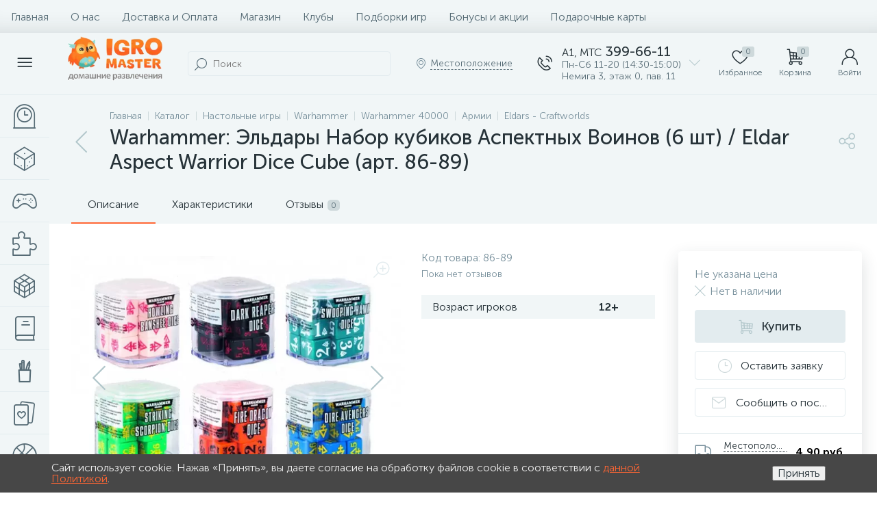

--- FILE ---
content_type: text/html; charset=UTF-8
request_url: https://igromaster.by/bitrix/tools/altop.enext/ajax.php
body_size: -55
content:
{"\/upload\/iblock\/28d\/28dc30720c21f637a9ceecc394fc02ef.jpg":false}

--- FILE ---
content_type: application/javascript
request_url: https://igromaster.by/bitrix/cache/js/s1/enext/page_0432cf1988c628dc3357219d9894988e/page_0432cf1988c628dc3357219d9894988e_v1.js?1767937730435706
body_size: 88746
content:

; /* Start:"a:4:{s:4:"full";s:87:"/bitrix/templates/enext/components/bitrix/catalog/.default/script.min.js?16240060128224";s:6:"source";s:68:"/bitrix/templates/enext/components/bitrix/catalog/.default/script.js";s:3:"min";s:0:"";s:3:"map";s:0:"";}"*/
!function(){"use strict";window.JCCatalogComponent||(window.JCCatalogComponent=function(){BX.ready(BX.delegate(this.init,this))},window.JCCatalogComponent.prototype={init:function(){if(this.checkSectionPanel(),this.toogle=BX("catalog-section-toggle"),this.toogle&&(BX.bind(this.toogle,"bxchange",BX.proxy(this.changeSectionToogle,this)),this.toogleAdjusted=!1,this.adjustSectionToogle(),BX.bind(window,"resize",BX.proxy(this.adjustSectionToogle,this))),this.sectionSortContainer=document.body.querySelector('[data-role="catalogSectionSort"]'),this.sectionSortPopup=this.sectionSortContainer&&this.sectionSortContainer.querySelector('[data-role="dropdownContent"]'),this.sectionSortContainer&&this.sectionSortPopup&&(BX.bind(this.sectionSortContainer,"click",BX.proxy(this.showSectionSortDropDownPopup,this)),BX.bind(document,"click",BX.proxy(this.hideSectionSortDropDownPopup,this))),this.sectionLinksContainer=document.body.querySelector(".catalog-section-links"),this.sectionLinksContainer&&(this.sectionLinksContainerHeight=92,this.sectionLinks=this.sectionLinksContainer.querySelectorAll(".catalog-section-link"),this.sectionLinks)){for(var t in this.sectionLinksWidth=0,this.sectionLinks)this.sectionLinks.hasOwnProperty(t)&&BX.type.isDomNode(this.sectionLinks[t])&&(this.sectionLinksWidth+=this.sectionLinks[t].offsetWidth+Math.abs(parseInt(BX.style(this.sectionLinks[t],"marginLeft"),10)));this.sectionLinkBtnSpan=BX.create("SPAN"),this.sectionLinkBtnI=BX.create("I",{props:{className:"icon-arrow-down"}}),this.sectionLinkBtn=BX.create("DIV",{props:{className:"catalog-section-link-btn-container"},children:[BX.create("DIV",{props:{className:"catalog-section-link catalog-section-link-btn"},children:[this.sectionLinkBtnSpan,this.sectionLinkBtnI],events:{click:BX.proxy(this.showHideSectionLinks,this)}})]}),this.sectionLinkBtnAdjusted=!1,this.adjustSectionLinkBtn(),BX.bind(window,"resize",BX.proxy(this.adjustSectionLinkBtn,this)),BX.addCustomEvent(window,"slideMenu",BX.proxy(this.adjustSectionLinkBtn,this))}},checkSectionPanel:function(){this.sectionPanelWrapper=document.body.querySelector(".catalog-section-panel-wrapper"),this.sectionPanel=!!this.sectionPanelWrapper&&this.sectionPanelWrapper.querySelector(".catalog-section-panel"),this.sectionPanel&&(this.sectionPanelFixed=!1,this.sectionPanelScrolled=!1,this.lastScrollTop=0,BX.bind(window,"scroll",BX.proxy(this.checkSectionPanelScroll,this)),BX.bind(window,"resize",BX.proxy(this.checkSectionPanelResize,this)))},checkSectionPanelScroll:function(){var t=BX.hasClass(document.body,"slide-menu-interface-2-0-1-inner"),e=document.body.querySelector(".top-panel"),i=0,n=!!e&&e.querySelector(".top-panel__thead"),s=!!e&&e.querySelector(".top-panel__tfoot"),o=BX.pos(this.sectionPanelWrapper).top,a=this.sectionPanel.offsetHeight,c=BX.GetWindowScrollPos().scrollTop;window.innerWidth<1043?(n&&BX.hasClass(n,"fixed")&&(i=n.offsetHeight,s&&BX.hasClass(s,"visible")&&(i+=s.offsetHeight)),c+i>=o?this.sectionPanelFixed?t||(!this.sectionPanelScrolled&&i>0&&c<BX.lastScrollTop?(this.sectionPanelScrolled=!0,new BX.easing({duration:300,start:{top:Math.abs(parseInt(BX.style(this.sectionPanel,"top"),10))},finish:{top:i},transition:BX.easing.transitions.linear,step:BX.delegate(function(t){this.sectionPanelScrolled&&BX.style(this.sectionPanel,"top",t.top+"px")},this)}).animate()):this.sectionPanelScrolled&&i>0&&c>BX.lastScrollTop&&(this.sectionPanelScrolled=!1,new BX.easing({duration:300,start:{top:Math.abs(parseInt(BX.style(this.sectionPanel,"top"),10))},finish:{top:i},transition:BX.easing.transitions.linear,step:BX.delegate(function(t){BX.style(this.sectionPanel,"top",t.top+"px")},this)}).animate())):(this.sectionPanelFixed=!0,BX.style(this.sectionPanelWrapper,"height",a+"px"),BX.style(this.sectionPanel,"top",i+"px"),BX.addClass(this.sectionPanel,"fixed")):this.sectionPanelFixed&&c+i<o&&(this.sectionPanelFixed=!1,this.sectionPanelScrolled=!1,this.sectionPanelWrapper.removeAttribute("style"),this.sectionPanel.removeAttribute("style"),BX.removeClass(this.sectionPanel,"fixed"))):(e&&BX.hasClass(e,"fixed")&&(i=e.offsetHeight),!this.sectionPanelFixed&&c+i>=o?(this.sectionPanelFixed=!0,BX.style(this.sectionPanelWrapper,"height",a+"px"),BX.style(this.sectionPanel,"top",i+"px"),BX.addClass(this.sectionPanel,"fixed")):this.sectionPanelFixed&&c+i<o&&(this.sectionPanelFixed=!1,this.sectionPanelWrapper.removeAttribute("style"),this.sectionPanel.removeAttribute("style"),BX.removeClass(this.sectionPanel,"fixed"))),BX.lastScrollTop=c},checkSectionPanelResize:function(){if(BX.hasClass(this.sectionPanel,"fixed")){var t=document.body.querySelector(".top-panel"),e=0,i=!!t&&t.querySelector(".top-panel__thead"),n=!!t&&t.querySelector(".top-panel__tfoot");window.innerWidth<1043?i&&BX.hasClass(i,"fixed")&&(e=i.offsetHeight,n&&BX.hasClass(n,"visible")&&(e+=n.offsetHeight)):(t&&BX.hasClass(t,"fixed")&&(e=t.offsetHeight),this.sectionPanelScrolled=!1),BX.style(this.sectionPanel,"top",e+"px")}},changeSectionToogle:function(){var t=new URL(window.location.href);t.searchParams.set("view",this.toogle.checked?"collections":"items"),window.location.href=t.toString()},adjustSectionToogle:function(){var t=this.toogle.parentNode,e=document.body.querySelector(".catalog-section-toggle-wrapper"),i=document.body.querySelector(".catalog-section-filter-toggle");window.innerWidth<1043?this.toogleAdjusted||(e||(e=BX.create("DIV",{props:{className:"catalog-section-toggle-wrapper"}})),e&&this.sectionPanelWrapper&&(e.appendChild(t),BX.removeClass(t,"hidden-xs hidden-sm"),this.sectionPanelWrapper.parentNode.insertBefore(e,this.sectionPanelWrapper),this.toogleAdjusted=!0)):this.toogleAdjusted&&i&&e&&(BX.append(t,i),BX.addClass(t,"hidden-xs hidden-sm"),BX.remove(e),this.toogleAdjusted=!1)},showSectionSortDropDownPopup:function(){BX.isNodeHidden(this.sectionSortPopup)?(BX.style(this.sectionSortPopup,"display",""),BX.addClass(this.sectionSortContainer,"active")):(BX.style(this.sectionSortPopup,"display","none"),BX.removeClass(this.sectionSortContainer,"active"))},hideSectionSortDropDownPopup:function(t){var e=BX.getEventTarget(t);BX.findParent(e,{attr:{"data-role":"catalogSectionSort"}},!1)||"catalogSectionSort"==e.getAttribute("data-role")||(BX.style(this.sectionSortPopup,"display","none"),BX.removeClass(this.sectionSortContainer,"active"))},adjustSectionLinkBtn:function(){window.innerWidth<1043?BX.pos(this.sectionLinks[Object.keys(this.sectionLinks).length-1],!0).bottom>this.sectionLinksContainerHeight?this.sectionLinkBtnAdjusted?this.sectionLinkBtnAdjusted&&!BX.hasClass(this.sectionLinksContainer,"active")&&(this.sectionLinkBtnSpan.innerHTML=BX.message("SECTION_LINKS_ALL")):(this.sectionLinkBtnAdjusted=!0,BX.hasClass(this.sectionLinksContainer,"active")||(this.sectionLinkBtnSpan.innerHTML=BX.message("SECTION_LINKS_ALL")),this.sectionLinksContainer.appendChild(this.sectionLinkBtn)):BX.pos(this.sectionLinks[Object.keys(this.sectionLinks).length-1],!0).bottom<=this.sectionLinksContainerHeight&&this.sectionLinkBtnAdjusted&&(this.sectionLinkBtnAdjusted=!1,this.sectionLinksContainer.removeChild(this.sectionLinkBtn)):this.sectionLinksWidth>this.sectionLinksContainer.offsetWidth?this.sectionLinkBtnAdjusted?this.sectionLinkBtnAdjusted&&!BX.hasClass(this.sectionLinksContainer,"active")&&(this.sectionLinkBtnSpan.innerHTML=BX.message("SECTION_LINKS_SHOW_ALL")):(this.sectionLinkBtnAdjusted=!0,BX.hasClass(this.sectionLinksContainer,"active")||(this.sectionLinkBtnSpan.innerHTML=BX.message("SECTION_LINKS_SHOW_ALL")),this.sectionLinksContainer.appendChild(this.sectionLinkBtn)):this.sectionLinksWidth<=this.sectionLinksContainer.offsetWidth&&this.sectionLinkBtnAdjusted&&(this.sectionLinkBtnAdjusted=!1,this.sectionLinksContainer.removeChild(this.sectionLinkBtn))},showHideSectionLinks:function(){BX.hasClass(this.sectionLinksContainer,"active")?(BX.removeClass(this.sectionLinksContainer,"active"),this.sectionLinkBtnSpan.innerHTML=window.innerWidth<1043?BX.message("SECTION_LINKS_ALL"):BX.message("SECTION_LINKS_SHOW_ALL"),this.sectionLinkBtnI.className="icon-arrow-down"):(BX.addClass(this.sectionLinksContainer,"active"),this.sectionLinkBtnSpan.innerHTML=BX.message("SECTION_LINKS_HIDE"),this.sectionLinkBtnI.className="icon-arrow-up")}})}();
/* End */
;
; /* Start:"a:4:{s:4:"full";s:97:"/bitrix/templates/enext/components/bitrix/catalog.element/.default/script.min.js?1678737345215237";s:6:"source";s:76:"/bitrix/templates/enext/components/bitrix/catalog.element/.default/script.js";s:3:"min";s:0:"";s:3:"map";s:0:"";}"*/
(function(window){"use strict";if(window.JCCatalogElement)return;window.JCCatalogElement=function(arParams){this.productType=0;this.offersView="";this.config={useCatalog:true,showQuantity:true,showPrice:true,showAbsent:true,showOldPrice:false,showPercent:false,showSkuProps:false,showOfferGroup:false,useCompare:false,useSubscribe:false,usePopup:false,useMagnifier:false,usePriceRanges:false,basketAction:["BUY"],minOrderSum:0,showSlider:false,sliderInterval:5e3,useEnhancedEcommerce:false,dataLayerName:"dataLayer",brandProperty:false,alt:"",title:"",magnifierZoomPercent:200,siteId:""};this.checkQuantity=false;this.skuItemCheckQuantity=false;this.maxQuantity=0;this.skuItemMaxQuantity=0;this.maxPcQuantity=0;this.maxSqMQuantity=0;this.minQuantity=0;this.skuItemMinQuantity=0;this.minPcQuantity=0;this.minSqMQuantity=0;this.stepQuantity=1;this.skuItemStepQuantity=1;this.stepPcQuantity=1;this.stepSqMQuantity=.01;this.isDblQuantity=false;this.skuItemIsDblQuantity=false;this.canBuy=true;this.skuItemCanBuy=true;this.canSubscription=true;this.currentIsSet=false;this.updateViewedCount=false;this.currentPriceMode="";this.skuItemCurrentPriceMode="";this.currentPrices=[];this.skuItemCurrentPrices=[];this.currentPriceSelected=0;this.skuItemCurrentPriceSelected=0;this.currentQuantityRanges=[];this.currentQuantityRangeSelected=0;this.currentMeasure=[];this.precision=6;this.precisionFactor=Math.pow(10,this.precision);this.visual={};this.basketMode="";this.product={checkQuantity:false,maxQuantity:0,maxPcQuantity:0,maxSqMQuantity:0,stepQuantity:1,stepPcQuantity:1,stepSqMQuantity:.01,isDblQuantity:false,canBuy:true,canSubscription:true,name:"",pict:{},id:0,iblockId:0,addUrl:"",buyUrl:"",slider:{},sliderCount:0,useSlider:false,sliderPict:[]};this.mess={};this.basketData={quantity:"quantity",props:"prop",basketUrl:"",sku_props:"",sku_props_var:"basket_props",add_url:"",buy_url:""};this.compareData={compareName:"",comparePath:"",compareUrl:"",compareDeleteUrl:""};this.object={id:0,name:"",address:"",timezone:"",workingHours:{},phone:{},whatsapp:{},viber:{},telegram:{},instagram:{},email:{},skype:{},callbackForm:false,siteId:"",btnAddReview:true,reviewsPageLink:"",ratingValue:"",reviewsCount:0,reviesDeclension:""};this.skuItemObject={id:0,name:"",address:"",timezone:"",workingHours:{},phone:{},whatsapp:{},viber:{},telegram:{},instagram:{},email:{},skype:{},callbackForm:false,siteId:"",btnAddReview:true,reviewsPageLink:"",ratingValue:"",reviewsCount:0,reviesDeclension:""};this.moreProducts={ids:""};this.defaultPict={preview:null,detail:null};this.offersIblock=0;this.offers=[];this.offerNum=0;this.treeProps=[];this.selectedValues={};this.skuItemContainer=null;this.skuItemNum=0;this.skuItem=[];this.mouseTimer=null;this.isTouchDevice=BX.hasClass(document.documentElement,"bx-touch");this.touch=null;this.slider={interval:null,progress:null,paused:null,controls:[]};this.obProduct=null;this.obQuantity=null;this.obSkuItemQuantity=null;this.obQuantityUp=null;this.obSkuItemQuantityUp=null;this.obQuantityDown=null;this.obSkuItemQuantityDown=null;this.obPcQuantity=null;this.obSkuItemPcQuantity=null;this.obPcQuantityUp=null;this.obSkuItemPcQuantityUp=null;this.obPcQuantityDown=null;this.obSkuItemPcQuantityDown=null;this.obSqMQuantity=null;this.obSkuItemSqMQuantity=null;this.obSqMQuantityUp=null;this.obSkuItemSqMQuantityUp=null;this.obSqMQuantityDown=null;this.obSkuItemSqMQuantityDown=null;this.obPrice=null;this.obPriceNotSet=null;this.obPriceCurrent=null;this.obSkuItemPriceCurrent=null;this.obPriceOld=null;this.obSkuItemPriceOld=null;this.obPriceDiscount=null;this.obSkuItemPriceDiscount=null;this.obPricePercent=null;this.obPricePercentVal=null;this.obTotalCost=null;this.obTotalCostVal=null;this.obTree=null;this.obPriceRanges=null;this.obBuyBtn=null;this.obSkuItemBuyBtn=null;this.obAddToBasketBtn=null;this.obSkuItemAddToBasketBtn=null;this.obBasketActions=null;this.obPartnersBtn=null;this.obPartners=null;this.obPartnersMess=null;this.obAskPrice=null;this.obNotAvail=null;this.obSubscribe=null;this.obQuickOrder=null;this.obSelectSku=null;this.obObjectBtn=null;this.obArticle={};this.obSkuProps=null;this.obMainSkuProps=null;this.obBigSlider=null;this.obMeasure=null;this.obQuantityLimit={all:null,value:null};this.obQuantityLimitNotAvl={};this.obDelay=null;this.obSkuItemDelay=null;this.obCompare=null;this.obSkuItemCompare=null;this.obSkuItems=null;this.obConstructor=null;this.obGeoDelivery=null;this.node={};this.shortCardNodes={};this.magnify={enabled:false,obBigImg:null,obBigSlider:null,height:0,width:0,timer:0};this.currentImg={id:0,src:"",width:0,height:0};this.viewedCounter={path:"/bitrix/components/bitrix/catalog.element/ajax.php",params:{AJAX:"Y",SITE_ID:"",PRODUCT_ID:0,PARENT_ID:0}};BX.catalogElementPopup=null;this.basketUrl="";this.basketParams={};this.errorCode=0;if(typeof arParams==="object"){this.params=arParams;this.initConfig();if(this.params.MESS){this.mess=this.params.MESS}switch(this.productType){case 0:case 1:case 2:this.initProductData();break;case 3:this.initOffersData();break;default:this.errorCode=-1}this.initBasketData();this.initCompareData();this.initObjectData();this.initMoreProductsData()}if(this.errorCode===0){BX.ready(BX.delegate(this.init,this))}this.params={}};window.JCCatalogElement.prototype={getEntity:function(parent,entity,additionalFilter){if(!parent||!entity)return null;additionalFilter=additionalFilter||"";return parent.querySelector(additionalFilter+'[data-entity="'+entity+'"]')},getEntities:function(parent,entity,additionalFilter){if(!parent||!entity)return{length:0};additionalFilter=additionalFilter||"";return parent.querySelectorAll(additionalFilter+'[data-entity="'+entity+'"]')},setOffer:function(offerNum){this.offerNum=parseInt(offerNum);this.setCurrent()},init:function(){var i=0,j=0,treeItems=null;this.obProduct=BX(this.visual.ID);if(!this.obProduct){this.errorCode=-1}this.obBigSlider=BX(this.visual.BIG_SLIDER_ID);this.node.videoImageContainer=this.getEntity(this.obProduct,"videos-images-container");this.node.sliderProgressBar=this.getEntity(this.obProduct,"slider-progress-bar");this.node.sliderControlLeft=this.getEntity(this.obBigSlider,"slider-control-left");this.node.sliderControlRight=this.getEntity(this.obBigSlider,"slider-control-right");this.node.sliderMagnifier=this.getEntity(this.obBigSlider,"slider-magnifier");if(!this.obBigSlider||!this.node.videoImageContainer){this.errorCode=-2}this.obSkuItems=BX(this.visual.SKU_ITEMS_ID);if(this.config.showPrice){if(!this.obSkuItems){this.obPrice=BX(this.visual.PRICE_ID);this.obPriceNotSet=this.getEntity(this.obPrice,"price-current-not-set");this.obPriceCurrent=this.getEntity(this.obPrice,"price-current");this.obPriceMeasure=this.getEntity(this.obPrice,"price-measure");if(!this.obPrice&&this.config.useCatalog){this.errorCode=-16}else{if(this.config.showOldPrice){this.obPriceOld=BX(this.visual.OLD_PRICE_ID);this.obPriceDiscount=BX(this.visual.DISCOUNT_PRICE_ID);if(!this.obPriceOld||!this.obPriceDiscount){this.config.showOldPrice=false}}if(this.config.showPercent){this.obPricePercent=BX(this.visual.DISCOUNT_PERCENT_ID);this.obPricePercentVal=this.getEntity(this.obPricePercent,"dsc-perc-val");if(!this.obPricePercent){this.config.showPercent=false}}}this.obBasketActions=BX(this.visual.BASKET_ACTIONS_ID);if(this.obBasketActions){if(BX.util.in_array("BUY",this.config.basketAction)){this.obBuyBtn=BX(this.visual.BUY_LINK)}if(BX.util.in_array("ADD",this.config.basketAction)){this.obAddToBasketBtn=BX(this.visual.ADD_BASKET_LINK)}}this.obPartners=BX(this.visual.PARTNERS_ID);this.obPartnersMess=this.getEntity(this.obPartners,"partners-message");this.obPartnersBtn=BX(this.visual.PARTNERS_LINK);this.obAskPrice=BX(this.visual.ASK_PRICE_LINK);this.obNotAvail=BX(this.visual.NOT_AVAILABLE_MESS);this.obQuickOrder=BX(this.visual.QUICK_ORDER_LINK)}else{if(BX.util.in_array("BUY",this.config.basketAction)){this.obBuyBtn=this.getEntities(this.obSkuItems,"buy")}if(BX.util.in_array("ADD",this.config.basketAction)){this.obAddToBasketBtn=this.getEntities(this.obSkuItems,"add")}this.obPartnersBtn=this.getEntities(this.obSkuItems,"partner-link");this.obAskPrice=this.getEntities(this.obSkuItems,"ask-price");this.obNotAvail=this.getEntities(this.obSkuItems,"not-available");this.obSelectSku=BX(this.visual.SELECT_SKU_LINK)}}if(this.config.showQuantity){if(!this.obSkuItems){this.node.quantity=this.getEntity(this.obProduct,"quantity-block");this.obQuantity=BX(this.visual.QUANTITY_ID);if(this.visual.QUANTITY_UP_ID){this.obQuantityUp=BX(this.visual.QUANTITY_UP_ID)}if(this.visual.QUANTITY_DOWN_ID){this.obQuantityDown=BX(this.visual.QUANTITY_DOWN_ID)}this.obPcQuantity=BX(this.visual.PC_QUANTITY_ID);if(this.visual.PC_QUANTITY_UP_ID){this.obPcQuantityUp=BX(this.visual.PC_QUANTITY_UP_ID)}if(this.visual.PC_QUANTITY_DOWN_ID){this.obPcQuantityDown=BX(this.visual.PC_QUANTITY_DOWN_ID)}this.obSqMQuantity=BX(this.visual.SQ_M_QUANTITY_ID);if(this.visual.SQ_M_QUANTITY_UP_ID){this.obSqMQuantityUp=BX(this.visual.SQ_M_QUANTITY_UP_ID)}if(this.visual.SQ_M_QUANTITY_DOWN_ID){this.obSqMQuantityDown=BX(this.visual.SQ_M_QUANTITY_DOWN_ID)}this.obTotalCost=BX(this.visual.TOTAL_COST_ID);this.obTotalCostVal=!!this.obTotalCost&&this.getEntity(this.obTotalCost,"total-cost")}else{this.obQuantity=this.getEntities(this.obSkuItems,"quantity");this.obQuantityUp=this.getEntities(this.obSkuItems,"quantity-up");this.obQuantityDown=this.getEntities(this.obSkuItems,"quantity-down");this.obPcQuantity=this.getEntities(this.obSkuItems,"pc-quantity");this.obPcQuantityUp=this.getEntities(this.obSkuItems,"pc-quantity-up");this.obPcQuantityDown=this.getEntities(this.obSkuItems,"pc-quantity-down");this.obSqMQuantity=this.getEntities(this.obSkuItems,"sq-m-quantity");this.obSqMQuantityUp=this.getEntities(this.obSkuItems,"sq-m-quantity-up");this.obSqMQuantityDown=this.getEntities(this.obSkuItems,"sq-m-quantity-down")}}if(this.productType===3&&!this.obSkuItems){if(this.visual.TREE_ID){this.obTree=BX(this.visual.TREE_ID);if(!this.obTree){this.errorCode=-256}}if(this.visual.QUANTITY_MEASURE){this.obMeasure=BX(this.visual.QUANTITY_MEASURE)}if(this.visual.QUANTITY_LIMIT&&this.config.showMaxQuantity!=="N"){this.obQuantityLimit.all=BX(this.visual.QUANTITY_LIMIT);if(this.obQuantityLimit.all){this.obQuantityLimit.value=this.getEntity(this.obQuantityLimit.all,"quantity-limit-value");if(!this.obQuantityLimit.value){this.obQuantityLimit.all=null}}}if(this.visual.QUANTITY_LIMIT_NOT_AVAILABLE&&this.config.showMaxQuantity!=="N"){this.obQuantityLimitNotAvl.all=BX(this.visual.QUANTITY_LIMIT_NOT_AVAILABLE)}if(this.config.usePriceRanges){this.obPriceRanges=this.getEntity(this.obProduct,"price-ranges-block")}}if(this.visual.ARTICLE_ID){this.obArticle.all=BX(this.visual.ARTICLE_ID);if(this.obArticle.all){this.obArticle.value=this.getEntity(this.obArticle.all,"article-value")}}if(this.config.showSkuProps){this.obSkuProps=BX(this.visual.DISPLAY_PROP_DIV);this.obMainSkuProps=BX(this.visual.DISPLAY_MAIN_PROP_DIV)}if(!this.obSkuItems){this.obDelay=BX(this.visual.DELAY_LINK);if(this.config.useCompare)this.obCompare=BX(this.visual.COMPARE_LINK)}else{this.obDelay=this.getEntities(this.obSkuItems,"delay");if(this.config.useCompare)this.obCompare=this.getEntities(this.obSkuItems,"compare")}if(this.config.useSubscribe){this.obSubscribe=BX(this.visual.SUBSCRIBE_LINK)}this.popupPanel=document.body.querySelector(".popup-panel");if(!!this.popupPanel){this.popupPanelTitle=this.popupPanel.querySelector(".popup-panel__title-wrap");this.popupPanelContent=this.popupPanel.querySelector(".popup-panel__content");if(!!this.popupPanelContent&&BX.hasClass(this.popupPanelContent,"scroll-wrapper"))this.popupPanelContent=this.popupPanelContent.querySelector(".scroll-content")}this.obTabs=BX(this.visual.TABS_ID);this.obTabsBlock=this.getEntity(this.obTabs,"tabs");this.obTabContainers=BX(this.visual.TAB_CONTAINERS_ID);this.initPopup();this.initTabs();if(this.obTabsBlock){this.tabsPanelFixed=false;this.tabsPanelScrolled=false;this.lastScrollTop=0;this.checkTopTabsBlockScroll();BX.bind(window,"scroll",BX.proxy(this.checkTopTabsBlockScroll,this));BX.bind(window,"resize",BX.proxy(this.checkTopTabsBlockResize,this));this.checkActiveTabsBlock();BX.bind(window,"scroll",BX.proxy(this.checkActiveTabsBlock,this));BX.bind(window,"resize",BX.proxy(this.checkActiveTabsBlock,this))}this.obPayBlock=this.obProduct.querySelector(".product-item-detail-pay-block");if(this.obPayBlock){this.shortCardNodes.picture=this.getEntity(this.obPayBlock,"short-card-picture");this.payBlockFixed=false;this.payBlockHidden=false;this.checkTopPayBlockScroll();BX.bind(window,"scroll",BX.proxy(this.checkTopPayBlockScroll,this));this.payBlockMoved=false;this.checkTopPayBlockResize();BX.bind(window,"resize",BX.proxy(this.checkTopPayBlockResize,this));this.obPanelPriceNotSet=this.getEntity(this.obPayBlock,"short-card-price-current-not-set");this.obPanelPriceCurrent=this.getEntity(this.obPayBlock,"short-card-price-current");this.obPanelPriceMeasure=this.getEntity(this.obPayBlock,"short-card-price-measure");this.obPanelPriceOld=this.getEntity(this.obPayBlock,"short-card-price-old");this.obPanelDelay=this.getEntity(this.obPayBlock,"short-card-delay");this.obPanelBuyAddBtn=this.getEntity(this.obPayBlock,"short-card-buy-add-basket-btn");this.obPanelPartnersBtn=this.getEntity(this.obPayBlock,"short-card-partners-link-btn");this.obPanelSelectSkuBtn=this.getEntity(this.obPayBlock,"short-card-select-sku-btn")}this.obObjectBtn=this.obProduct.querySelector(".product-item-detail-object-btn");if(!!this.obSkuItems)this.obObjectsBtn=this.getEntities(this.obSkuItems,"object");if(this.config.showOfferGroup)this.obConstructor=BX(this.visual.CONSTRUCTOR_ID);this.moreProductsSectionsLinksContainer=this.getEntity(this.obProduct,"moreProductsSectionsLinks");if(!!this.moreProductsSectionsLinksContainer){this.moreProductsSectionsLinksContainerHeight=92;this.moreProductsSectionsLinks=this.getEntities(this.moreProductsSectionsLinksContainer,"moreProductsSectionsLink");if(!!this.moreProductsSectionsLinks){BX.bind(this.moreProductsSectionsLinksContainer,"click",BX.proxy(this.changeMoreProductsSectionLink,this));this.moreProductsSectionLinkBtnSpan=BX.create("SPAN");this.moreProductsSectionLinkBtnI=BX.create("I",{props:{className:"icon-arrow-down"}});this.moreProductsSectionLinkBtn=BX.create("DIV",{props:{className:"product-item-detail-more-products-section-link-btn-container"},children:[BX.create("DIV",{props:{className:"product-item-detail-more-products-section-link product-item-detail-more-products-section-link-btn"},children:[this.moreProductsSectionLinkBtnSpan,this.moreProductsSectionLinkBtnI],events:{click:BX.proxy(this.showHideMoreProductsSectionsLinks,this)}})]});this.moreProductsSectionLinkBtnAdjusted=false;this.adjustMoreProductsSectionLinkBtn();BX.bind(window,"resize",BX.proxy(this.adjustMoreProductsSectionLinkBtn,this));BX.addCustomEvent(window,"slideMenu",BX.proxy(this.adjustMoreProductsSectionLinkBtn,this))}}this.obGeoDelivery=BX(this.visual.GEO_DELIVERY_ID);if(this.errorCode===0){if(this.config.showSlider&&!this.isTouchDevice){BX.bind(this.obBigSlider,"mouseenter",BX.proxy(this.stopSlider,this));BX.bind(this.obBigSlider,"mouseleave",BX.proxy(this.cycleSlider,this))}if(this.isTouchDevice){BX.bind(this.node.videoImageContainer,"touchstart",BX.proxy(this.touchStartEvent,this));BX.bind(this.node.videoImageContainer,"touchend",BX.proxy(this.touchEndEvent,this));BX.bind(this.node.videoImageContainer,"touchcancel",BX.proxy(this.touchEndEvent,this))}BX.bind(this.node.sliderControlLeft,"click",BX.proxy(this.slidePrev,this));BX.bind(this.node.sliderControlRight,"click",BX.proxy(this.slideNext,this));if(this.config.showQuantity){if(!this.obSkuItems){if(this.obQuantityUp){BX.bind(this.obQuantityUp,"click",BX.delegate(this.quantityUp,this))}if(this.obQuantityDown){BX.bind(this.obQuantityDown,"click",BX.delegate(this.quantityDown,this))}if(this.obQuantity){BX.bind(this.obQuantity,"change",BX.delegate(this.quantityChange,this))}if(this.obPcQuantityUp){BX.bind(this.obPcQuantityUp,"click",BX.delegate(this.quantityUp,this))}if(this.obPcQuantityDown){BX.bind(this.obPcQuantityDown,"click",BX.delegate(this.quantityDown,this))}if(this.obPcQuantity){BX.bind(this.obPcQuantity,"change",BX.delegate(this.pcQuantityChange,this))}if(this.obSqMQuantityUp){BX.bind(this.obSqMQuantityUp,"click",BX.delegate(this.quantityUp,this))}if(this.obSqMQuantityDown){BX.bind(this.obSqMQuantityDown,"click",BX.delegate(this.quantityDown,this))}if(this.obSqMQuantity){BX.bind(this.obSqMQuantity,"change",BX.delegate(this.sqMQuantityChange,this))}}else{if(this.obQuantityUp){for(var i in this.obQuantityUp){if(this.obQuantityUp.hasOwnProperty(i)&&BX.type.isDomNode(this.obQuantityUp[i])){BX.bind(this.obQuantityUp[i],"click",BX.delegate(this.quantityUp,this))}}}if(this.obQuantityDown){for(var i in this.obQuantityDown){if(this.obQuantityDown.hasOwnProperty(i)&&BX.type.isDomNode(this.obQuantityDown[i])){BX.bind(this.obQuantityDown[i],"click",BX.delegate(this.quantityDown,this))}}}if(this.obQuantity){for(var i in this.obQuantity){if(this.obQuantity.hasOwnProperty(i)&&BX.type.isDomNode(this.obQuantity[i])){BX.bind(this.obQuantity[i],"change",BX.delegate(this.quantityChange,this))}}}if(this.obPcQuantityUp){for(var i in this.obPcQuantityUp){if(this.obPcQuantityUp.hasOwnProperty(i)&&BX.type.isDomNode(this.obPcQuantityUp[i])){BX.bind(this.obPcQuantityUp[i],"click",BX.delegate(this.quantityUp,this))}}}if(this.obPcQuantityDown){for(var i in this.obPcQuantityDown){if(this.obPcQuantityDown.hasOwnProperty(i)&&BX.type.isDomNode(this.obPcQuantityDown[i])){BX.bind(this.obPcQuantityDown[i],"click",BX.delegate(this.quantityDown,this))}}}if(this.obPcQuantity){for(var i in this.obPcQuantity){if(this.obPcQuantity.hasOwnProperty(i)&&BX.type.isDomNode(this.obPcQuantity[i])){BX.bind(this.obPcQuantity[i],"change",BX.delegate(this.pcQuantityChange,this))}}}if(this.obSqMQuantityUp){for(var i in this.obSqMQuantityUp){if(this.obSqMQuantityUp.hasOwnProperty(i)&&BX.type.isDomNode(this.obSqMQuantityUp[i])){BX.bind(this.obSqMQuantityUp[i],"click",BX.delegate(this.quantityUp,this))}}}if(this.obSqMQuantityDown){for(var i in this.obSqMQuantityDown){if(this.obSqMQuantityDown.hasOwnProperty(i)&&BX.type.isDomNode(this.obSqMQuantityDown[i])){BX.bind(this.obSqMQuantityDown[i],"click",BX.delegate(this.quantityDown,this))}}}if(this.obSqMQuantity){for(var i in this.obSqMQuantity){if(this.obSqMQuantity.hasOwnProperty(i)&&BX.type.isDomNode(this.obSqMQuantity[i])){BX.bind(this.obSqMQuantity[i],"change",BX.delegate(this.sqMQuantityChange,this))}}}}}switch(this.productType){case 0:case 1:case 2:if(this.product.useSlider){this.product.slider={ID:this.visual.SLIDER_CONT_ID,CONT:BX(this.visual.SLIDER_CONT_ID),COUNT:this.product.sliderCount};this.product.slider.ITEMS=this.getEntities(this.product.slider.CONT,"slider-control");for(j=0;j<this.product.slider.ITEMS.length;j++){BX.bind(this.product.slider.ITEMS[j],"click",BX.delegate(this.selectSliderImg,this))}var i=0;for(j=0;j<this.product.sliderPict.length;j++){if(!!this.product.sliderPict[i].VALUE&&this.product.sliderPict[i].VALUE!="")i++}this.setCurrentImg(this.product.sliderPict[i],true,true);this.checkSliderControls(this.product.sliderCount);if(this.product.slider.ITEMS.length>1){this.initSlider()}}this.checkQuantityControls();this.geoDelivery();this.setAnalyticsDataLayer("showDetail");break;case 3:if(!this.obSkuItems&&this.offersView=="PROPS"){treeItems=this.obTree.querySelectorAll("li");for(i=0;i<treeItems.length;i++){BX.bind(treeItems[i],"click",BX.delegate(this.selectOfferProp,this))}}for(i=0;i<this.offers.length;i++){this.offers[i].SLIDER_COUNT=parseInt(this.offers[i].SLIDER_COUNT,10)||0;if(this.offers[i].SLIDER_COUNT===0){this.slider.controls[i]={ID:"",COUNT:this.offers[i].SLIDER_COUNT,ITEMS:[]}}else{for(j=0;j<this.offers[i].SLIDER.length;j++){this.offers[i].SLIDER[j].WIDTH=parseInt(this.offers[i].SLIDER[j].WIDTH,10);this.offers[i].SLIDER[j].HEIGHT=parseInt(this.offers[i].SLIDER[j].HEIGHT,10)}this.slider.controls[i]={ID:this.visual.SLIDER_CONT_OF_ID+this.offers[i].ID,OFFER_ID:this.offers[i].ID,CONT:BX(this.visual.SLIDER_CONT_OF_ID+this.offers[i].ID),COUNT:this.offers[i].SLIDER_COUNT};this.slider.controls[i].ITEMS=this.getEntities(this.slider.controls[i].CONT,"slider-control");for(j=0;j<this.slider.controls[i].ITEMS.length;j++){BX.bind(this.slider.controls[i].ITEMS[j],"click",BX.delegate(this.selectSliderImg,this))}}}if(!this.obSkuItems){this.setCurrent();this.checkTargetOffer()}else{this.checkSliderControls(this.offers[this.offerNum].SLIDER_COUNT);if(this.slider.controls[this.offerNum].ID)this.product.slider=this.slider.controls[this.offerNum];else this.product.slider={};i=0;for(j=0;j<this.offers[this.offerNum].SLIDER.length;j++){if(!!this.offers[this.offerNum].SLIDER[j].VALUE&&this.offers[this.offerNum].SLIDER[j].VALUE!="")i++}this.setCurrentImg(this.offers[this.offerNum].SLIDER[i],true,true);if(this.offers[this.offerNum].SLIDER_COUNT>1)this.initSlider()}break}this.sPanel=document.body.querySelector(".slide-panel");if(!this.obSkuItems){this.obBuyBtn&&BX.bind(this.obBuyBtn,"click",BX.proxy(this.buyBasket,this));this.obAddToBasketBtn&&BX.bind(this.obAddToBasketBtn,"click",BX.proxy(this.add2Basket,this));this.obPartnersBtn&&BX.bind(this.obPartnersBtn,"click",BX.proxy(this.partnerSiteRedirect,this));this.obAskPrice&&BX.bind(this.obAskPrice,"click",BX.proxy(this.sPanelForm,this));this.obNotAvail&&BX.bind(this.obNotAvail,"click",BX.proxy(this.sPanelForm,this));this.obDelay&&BX.bind(this.obDelay,"click",BX.proxy(this.delay,this));this.obCompare&&BX.bind(this.obCompare,"click",BX.proxy(this.compare,this));if(this.obPanelBuyAddBtn){if(BX.util.in_array("BUY",this.config.basketAction)){BX.bind(this.obPanelBuyAddBtn,"click",BX.proxy(this.buyBasket,this))}else if(BX.util.in_array("ADD",this.config.basketAction)){BX.bind(this.obPanelBuyAddBtn,"click",BX.proxy(this.add2Basket,this))}}this.obPanelDelay&&BX.bind(this.obPanelDelay,"click",BX.proxy(this.delay,this));this.obPanelPartnersBtn&&BX.bind(this.obPanelPartnersBtn,"click",BX.proxy(this.partnerSiteRedirect,this))}else{if(this.obBuyBtn){for(var i in this.obBuyBtn){if(this.obBuyBtn.hasOwnProperty(i)&&BX.type.isDomNode(this.obBuyBtn[i])){BX.bind(this.obBuyBtn[i],"click",BX.proxy(this.buyBasket,this))}}}if(this.obAddToBasketBtn){for(var i in this.obAddToBasketBtn){if(this.obAddToBasketBtn.hasOwnProperty(i)&&BX.type.isDomNode(this.obAddToBasketBtn[i])){BX.bind(this.obAddToBasketBtn[i],"click",BX.proxy(this.add2Basket,this))}}}if(this.obPartnersBtn){for(var i in this.obPartnersBtn){if(this.obPartnersBtn.hasOwnProperty(i)&&BX.type.isDomNode(this.obPartnersBtn[i])){BX.bind(this.obPartnersBtn[i],"click",BX.proxy(this.partnerSiteRedirect,this))}}}if(this.obAskPrice){for(var i in this.obAskPrice){if(this.obAskPrice.hasOwnProperty(i)&&BX.type.isDomNode(this.obAskPrice[i])){BX.bind(this.obAskPrice[i],"click",BX.proxy(this.sPanelForm,this))}}}if(this.obNotAvail){for(var i in this.obNotAvail){if(this.obNotAvail.hasOwnProperty(i)&&BX.type.isDomNode(this.obNotAvail[i])){BX.bind(this.obNotAvail[i],"click",BX.proxy(this.sPanelForm,this))}}}if(this.obDelay){for(var i in this.obDelay){if(this.obDelay.hasOwnProperty(i)&&BX.type.isDomNode(this.obDelay[i])){BX.bind(this.obDelay[i],"click",BX.proxy(this.delay,this))}}}if(this.obCompare){for(var i in this.obCompare){if(this.obCompare.hasOwnProperty(i)&&BX.type.isDomNode(this.obCompare[i])){BX.bind(this.obCompare[i],"click",BX.proxy(this.compare,this))}}}this.obSelectSku&&BX.bind(this.obSelectSku,"click",BX.proxy(this.scrollToSkuItems,this));this.obPanelSelectSkuBtn&&BX.bind(this.obPanelSelectSkuBtn,"click",BX.proxy(this.scrollToSkuItems,this))}if(this.obBuyBtn||this.obAddToBasketBtn||this.obDelay||this.obCompare||this.obQuantity||this.obPcQuantity||this.obSqMQuantity||this.obPanelDelay||this.obPanelBuyAddBtn){this.checkComparedDelayedBuyedAddedQuantity()}BX.addCustomEvent(this,"sPanelFormRequest",BX.proxy(this.sPanelFormRequest,this));if(this.obCompare)BX.addCustomEvent("onCatalogDeleteCompare",BX.proxy(this.checkDeletedCompare,this));this.obObjectBtn&&BX.bind(this.obObjectBtn,"click",BX.proxy(this.object.callbackForm?this.objectContactsForm:this.objectContacts,this));BX.addCustomEvent(this,"getObjectWorkingHoursToday",BX.proxy(this.getObjectWorkingHoursToday,this));BX.addCustomEvent(this,"objectWorkingHoursTodayReceived",BX.proxy(this.adjustObjectContacts,this));BX.addCustomEvent(this,"objectContactsAdjusted",BX.proxy(this.object.callbackForm?this.objectContactsFormRequest:this.objectContactsRequest,this));if(!!this.obSkuItems){if(this.offersView=="OBJECTS"){var offersOnMapBtn=this.obSkuItems.querySelector('[data-entity="offersOnMap"]');if(!!offersOnMapBtn)BX.bind(offersOnMapBtn,"click",BX.delegate(this.sPanelOffersOnMap,this));BX.addCustomEvent(this,"sPanelOffersOnMapRequest",BX.proxy(this.sPanelOffersOnMapRequest,this));this.objectsGeoLocation();this.showObjectWorkingHoursToday();this.objectGeoDelivery();this.checkObjectsOffersPriceUpdated();var updateObjectOfferPrice=this.obSkuItems.querySelectorAll('[data-entity="updateObjectOfferPrice"]');if(!!updateObjectOfferPrice){for(var i in updateObjectOfferPrice){if(updateObjectOfferPrice.hasOwnProperty(i)&&BX.type.isDomNode(updateObjectOfferPrice[i])){BX.bind(updateObjectOfferPrice[i],"click",BX.delegate(this.updateObjectOfferPrice,this))}}}}if(!!this.obObjectsBtn){for(var i in this.obObjectsBtn){if(this.obObjectsBtn.hasOwnProperty(i)&&BX.type.isDomNode(this.obObjectsBtn[i])){BX.bind(this.obObjectsBtn[i],"click",BX.delegate(function(e){this.checkCurrentSkuItem(BX.proxy_context);this.skuItemObject.callbackForm?this.objectContactsForm(e):this.objectContacts(e)},this))}}}}BX.addCustomEvent(this,"adjustSkuItemObjectContacts",BX.proxy(this.adjustSkuItemObjectContacts,this));BX.addCustomEvent(this,"skuItemObjectContactsAdjusted",BX.delegate(function(sPanelContent){this.skuItemObject.callbackForm?this.objectContactsFormRequest(sPanelContent):this.objectContactsRequest(sPanelContent)},this));BX.bind(document,"click",BX.delegate(function(e){if(BX.hasClass(this.sPanel,"active")&&BX.findParent(e.target,{attrs:{id:this.visual.ID+(!!this.obSkuItems&&this.offersView=="OBJECTS"?"_"+this.skuItem.ID:"")+"_contacts"}})&&BX.hasClass(e.target,"icon-arrow-down")){var workingHoursToday=BX.findParent(e.target,{attrs:{"data-entity":"working-hours-today"}});if(!!workingHoursToday)BX.style(workingHoursToday,"display","none");var workingHours=BX(this.visual.ID+(!!this.obSkuItems&&this.offersView=="OBJECTS"?"_"+this.skuItem.ID:"")+"_contacts").querySelector('[data-entity="working-hours"]');if(!!workingHours)BX.style(workingHours,"display","");e.stopPropagation()}},this));BX.bind(document,"click",BX.delegate(function(e){if(BX.hasClass(this.sPanel,"active")&&BX.findParent(e.target,{attrs:{id:this.visual.ID+(!!this.obSkuItems&&this.offersView=="OBJECTS"?"_"+this.skuItem.ID:"")+"_contacts"}})&&BX.hasClass(e.target,"icon-arrow-up")){var workingHours=BX.findParent(e.target,{attrs:{"data-entity":"working-hours"}});if(!!workingHours)BX.style(workingHours,"display","none");var workingHoursToday=BX(this.visual.ID+(!!this.obSkuItems&&this.offersView=="OBJECTS"?"_"+this.skuItem.ID:"")+"_contacts").querySelector('[data-entity="working-hours-today"]');if(!!workingHoursToday)BX.style(workingHoursToday,"display","");e.stopPropagation()}},this));this.obGeoDelivery&&BX.bind(this.obGeoDelivery,"click",BX.delegate(this.sPanelGeoDelivery,this));BX.addCustomEvent(this,"sPanelGeoDeliveryRequest",BX.proxy(this.sPanelGeoDeliveryRequest,this));BX.addCustomEvent("onAjaxSuccess",BX.proxy(this.removeNodes,this));this.allowViewedCount(true)}},initConfig:function(){this.productType=parseInt(this.params.PRODUCT_TYPE,10);this.offersView=this.params.OFFERS_VIEW;if(this.params.CONFIG.USE_CATALOG!=="undefined"&&BX.type.isBoolean(this.params.CONFIG.USE_CATALOG)){this.config.useCatalog=this.params.CONFIG.USE_CATALOG}this.config.showQuantity=this.params.CONFIG.SHOW_QUANTITY;this.config.showPrice=this.params.CONFIG.SHOW_PRICE;this.config.showPercent=this.params.CONFIG.SHOW_DISCOUNT_PERCENT;this.config.showOldPrice=this.params.CONFIG.SHOW_OLD_PRICE;this.config.showSkuProps=this.params.CONFIG.SHOW_SKU_PROPS;this.config.showOfferGroup=this.params.CONFIG.OFFER_GROUP;this.config.useCompare=this.params.CONFIG.DISPLAY_COMPARE;this.config.useSubscribe=this.params.CONFIG.USE_SUBSCRIBE;this.config.showMaxQuantity=this.params.CONFIG.SHOW_MAX_QUANTITY;this.config.relativeQuantityFactor=parseInt(this.params.CONFIG.RELATIVE_QUANTITY_FACTOR);this.config.usePriceRanges=this.params.CONFIG.USE_PRICE_COUNT;if(this.params.CONFIG.MAIN_PICTURE_MODE){this.config.usePopup=BX.util.in_array("POPUP",this.params.CONFIG.MAIN_PICTURE_MODE);this.config.useMagnifier=BX.util.in_array("MAGNIFIER",this.params.CONFIG.MAIN_PICTURE_MODE)}if(this.params.CONFIG.ADD_TO_BASKET_ACTION){this.config.basketAction=this.params.CONFIG.ADD_TO_BASKET_ACTION}this.config.minOrderSum=this.params.CONFIG.MIN_ORDER_SUM;this.config.showSlider=this.params.CONFIG.SHOW_SLIDER==="Y";if(this.config.showSlider&&!this.isTouchDevice){this.config.sliderInterval=parseInt(this.params.CONFIG.SLIDER_INTERVAL)||5e3}else{this.config.sliderInterval=false}this.config.useEnhancedEcommerce=this.params.CONFIG.USE_ENHANCED_ECOMMERCE==="Y";this.config.dataLayerName=this.params.CONFIG.DATA_LAYER_NAME;this.config.brandProperty=this.params.CONFIG.BRAND_PROPERTY;this.config.alt=this.params.CONFIG.ALT||"";this.config.title=this.params.CONFIG.TITLE||"";this.config.magnifierZoomPercent=parseInt(this.params.CONFIG.MAGNIFIER_ZOOM_PERCENT)||200;this.config.siteId=this.params.CONFIG.SITE_ID;if(!this.params.VISUAL||typeof this.params.VISUAL!=="object"||!this.params.VISUAL.ID){this.errorCode=-1;return}this.visual=this.params.VISUAL},initProductData:function(){var i=0,j=0;if(this.params.PRODUCT&&typeof this.params.PRODUCT==="object"){if(this.config.showPrice){this.currentPriceMode=this.params.PRODUCT.ITEM_PRICE_MODE;this.currentPrices=this.params.PRODUCT.ITEM_PRICES;this.currentPriceSelected=this.params.PRODUCT.ITEM_PRICE_SELECTED;this.currentQuantityRanges=this.params.PRODUCT.ITEM_QUANTITY_RANGES;this.currentQuantityRangeSelected=this.params.PRODUCT.ITEM_QUANTITY_RANGE_SELECTED}if(this.config.showQuantity){this.currentMeasure=this.params.PRODUCT.ITEM_MEASURE;this.product.checkQuantity=this.params.PRODUCT.CHECK_QUANTITY;this.product.isDblQuantity=this.params.PRODUCT.QUANTITY_FLOAT;if(this.product.checkQuantity){this.product.maxQuantity=this.product.isDblQuantity?parseFloat(this.params.PRODUCT.MAX_QUANTITY):parseInt(this.params.PRODUCT.MAX_QUANTITY,10);this.product.maxPcQuantity=parseInt(this.params.PRODUCT.PC_MAX_QUANTITY,10);this.product.maxSqMQuantity=parseFloat(this.params.PRODUCT.SQ_M_MAX_QUANTITY)}this.product.stepQuantity=this.product.isDblQuantity?parseFloat(this.params.PRODUCT.STEP_QUANTITY):parseInt(this.params.PRODUCT.STEP_QUANTITY,10);this.product.stepPcQuantity=parseInt(this.params.PRODUCT.PC_STEP_QUANTITY,10);this.product.stepSqMQuantity=parseFloat(this.params.PRODUCT.SQ_M_STEP_QUANTITY);this.checkQuantity=this.product.checkQuantity;this.isDblQuantity=this.product.isDblQuantity;this.stepQuantity=this.product.stepQuantity;this.stepPcQuantity=this.product.stepPcQuantity;this.stepSqMQuantity=this.product.stepSqMQuantity;this.maxQuantity=this.product.maxQuantity;this.maxPcQuantity=this.product.maxPcQuantity;this.maxSqMQuantity=this.product.maxSqMQuantity;this.minQuantity=this.currentPriceMode==="Q"?parseFloat(this.currentPrices[this.currentPriceSelected].MIN_QUANTITY):this.stepQuantity;this.minPcQuantity=this.stepPcQuantity;this.minSqMQuantity=this.currentPriceMode==="Q"?parseFloat(this.currentPrices[this.currentPriceSelected].SQ_M_MIN_QUANTITY):this.stepSqMQuantity;if(this.isDblQuantity){this.stepQuantity=Math.round(this.stepQuantity*this.precisionFactor)/this.precisionFactor}this.stepSqMQuantity=Math.round(this.stepSqMQuantity*this.precisionFactor)/this.precisionFactor}this.product.canBuy=this.params.PRODUCT.CAN_BUY;this.canSubscription=this.product.canSubscription=this.params.PRODUCT.SUBSCRIPTION;this.product.name=this.params.PRODUCT.NAME;this.product.pict=this.params.PRODUCT.PICT;this.product.id=this.params.PRODUCT.ID;this.product.iblockId=this.params.PRODUCT.IBLOCK_ID;this.product.category=this.params.PRODUCT.CATEGORY;if(this.params.PRODUCT.ADD_URL){this.product.addUrl=this.params.PRODUCT.ADD_URL}if(this.params.PRODUCT.BUY_URL){this.product.buyUrl=this.params.PRODUCT.BUY_URL}if(this.params.PRODUCT.SLIDER_COUNT){this.product.sliderCount=parseInt(this.params.PRODUCT.SLIDER_COUNT,10)||0;if(this.product.sliderCount>0&&this.params.PRODUCT.SLIDER.length){for(j=0;j<this.params.PRODUCT.SLIDER.length;j++){this.product.useSlider=true;this.params.PRODUCT.SLIDER[j].WIDTH=parseInt(this.params.PRODUCT.SLIDER[j].WIDTH,10);this.params.PRODUCT.SLIDER[j].HEIGHT=parseInt(this.params.PRODUCT.SLIDER[j].HEIGHT,10)}this.product.sliderPict=this.params.PRODUCT.SLIDER;i=0;for(j=0;j<this.product.sliderPict.length;j++){if(!!this.product.sliderPict[i].VALUE&&this.product.sliderPict[i].VALUE!="")i++}this.setCurrentImg(this.product.sliderPict[i],false)}}this.currentIsSet=true}else{this.errorCode=-1}},initOffersData:function(){if(this.params.OFFERS&&BX.type.isArray(this.params.OFFERS)){this.offers=this.params.OFFERS;this.offerNum=0;if(this.params.OFFERS_IBLOCK){this.offersIblock=parseInt(this.params.OFFERS_IBLOCK,10)}if(this.params.OFFER_SELECTED){this.offerNum=parseInt(this.params.OFFER_SELECTED,10)||0}if(this.params.TREE_PROPS){this.treeProps=this.params.TREE_PROPS}if(this.params.DEFAULT_PICTURE){this.defaultPict.preview=this.params.DEFAULT_PICTURE.PREVIEW_PICTURE;this.defaultPict.detail=this.params.DEFAULT_PICTURE.DETAIL_PICTURE}if(this.params.PRODUCT&&typeof this.params.PRODUCT==="object"){this.product.id=parseInt(this.params.PRODUCT.ID,10);this.product.iblockId=parseInt(this.params.PRODUCT.IBLOCK_ID,10);this.product.name=this.params.PRODUCT.NAME;this.product.category=this.params.PRODUCT.CATEGORY}}else{this.errorCode=-1}},initBasketData:function(){if(this.params.BASKET&&typeof this.params.BASKET==="object"){if(this.params.BASKET.QUANTITY){this.basketData.quantity=this.params.BASKET.QUANTITY}if(this.params.BASKET.PROPS){this.basketData.props=this.params.BASKET.PROPS}if(this.params.BASKET.BASKET_URL){this.basketData.basketUrl=this.params.BASKET.BASKET_URL}if(this.productType===3){if(this.params.BASKET.SKU_PROPS){this.basketData.sku_props=this.params.BASKET.SKU_PROPS}}if(this.params.BASKET.ADD_URL_TEMPLATE){this.basketData.add_url=this.params.BASKET.ADD_URL_TEMPLATE}if(this.params.BASKET.BUY_URL_TEMPLATE){this.basketData.buy_url=this.params.BASKET.BUY_URL_TEMPLATE}if(this.basketData.add_url===""&&this.basketData.buy_url===""){this.errorCode=-1024}}},initCompareData:function(){if(this.config.useCompare){if(this.params.COMPARE&&typeof this.params.COMPARE==="object"){if(this.params.COMPARE.COMPARE_NAME){this.compareData.compareName=this.params.COMPARE.COMPARE_NAME}if(this.params.COMPARE.COMPARE_PATH){this.compareData.comparePath=this.params.COMPARE.COMPARE_PATH}if(this.params.COMPARE.COMPARE_URL_TEMPLATE){this.compareData.compareUrl=this.params.COMPARE.COMPARE_URL_TEMPLATE}else{this.config.useCompare=false}if(this.params.COMPARE.COMPARE_DELETE_URL_TEMPLATE){this.compareData.compareDeleteUrl=this.params.COMPARE.COMPARE_DELETE_URL_TEMPLATE}else{this.config.useCompare=false}}else{this.config.useCompare=false}}},initObjectData:function(){if(this.params.OBJECT&&typeof this.params.OBJECT==="object"){if(this.params.OBJECT.ID){this.object.id=this.params.OBJECT.ID}if(this.params.OBJECT.NAME){this.object.name=this.params.OBJECT.NAME}if(this.params.OBJECT.ADDRESS){this.object.address=this.params.OBJECT.ADDRESS}if(this.params.OBJECT.TIMEZONE){this.object.timezone=this.params.OBJECT.TIMEZONE}if(this.params.OBJECT.WORKING_HOURS){this.object.workingHours=this.params.OBJECT.WORKING_HOURS}if(this.params.OBJECT.PHONE){this.object.phone=this.params.OBJECT.PHONE.VALUE;this.object.phoneDescription=this.params.OBJECT.PHONE.DESCRIPTION}if(this.params.OBJECT.WHATSAPP){this.object.whatsapp=this.params.OBJECT.WHATSAPP.VALUE;this.object.whatsappDescription=this.params.OBJECT.WHATSAPP.DESCRIPTION}if(this.params.OBJECT.VIBER){this.object.viber=this.params.OBJECT.VIBER.VALUE;this.object.viberDescription=this.params.OBJECT.VIBER.DESCRIPTION}if(this.params.OBJECT.TELEGRAM){this.object.telegram=this.params.OBJECT.TELEGRAM.VALUE;this.object.telegramDescription=this.params.OBJECT.TELEGRAM.DESCRIPTION}if(this.params.OBJECT.INSTAGRAM){this.object.instagram=this.params.OBJECT.INSTAGRAM.VALUE;this.object.instagramDescription=this.params.OBJECT.INSTAGRAM.DESCRIPTION}if(this.params.OBJECT.EMAIL){this.object.email=this.params.OBJECT.EMAIL.VALUE;this.object.emailDescription=this.params.OBJECT.EMAIL.DESCRIPTION}if(this.params.OBJECT.SKYPE){this.object.skype=this.params.OBJECT.SKYPE.VALUE;this.object.skypeDescription=this.params.OBJECT.SKYPE.DESCRIPTION}if(this.params.OBJECT.CALLBACK_FORM){this.object.callbackForm=this.params.OBJECT.CALLBACK_FORM}if(this.params.OBJECT.SITE_ID){this.object.siteId=this.params.OBJECT.SITE_ID}if(this.params.OBJECT.BTN_ADD_REVIEW){this.object.btnAddReview=this.params.OBJECT.BTN_ADD_REVIEW}if(this.params.OBJECT.REVIEWS_PAGE_LINK){this.object.reviewsPageLink=this.params.OBJECT.REVIEWS_PAGE_LINK}if(this.params.OBJECT.RATING_VALUE){this.object.ratingValue=this.params.OBJECT.RATING_VALUE}if(this.params.OBJECT.REVIEWS_COUNT){this.object.reviewsCount=this.params.OBJECT.REVIEWS_COUNT}if(this.params.OBJECT.REVIEWS_DECLENSION){this.object.reviesDeclension=this.params.OBJECT.REVIEWS_DECLENSION}}},initMoreProductsData:function(){if(this.params.MORE_PRODUCTS&&typeof this.params.MORE_PRODUCTS==="object"){if(this.params.MORE_PRODUCTS.PRODUCTS_IDS){this.moreProducts.ids=this.params.MORE_PRODUCTS.PRODUCTS_IDS}}},initSlider:function(){if(this.node.sliderProgressBar){if(this.slider.progress){this.resetProgress()}else{this.slider.progress=new BX.easing({transition:BX.easing.transitions.linear,step:BX.delegate(function(state){this.node.sliderProgressBar.style.width=state.width/10+"%"},this)})}}this.cycleSlider()},checkTargetOffer:function(){var data={};data["action"]="checkTargetOffer";let offers={};this.offers.forEach((offer,index)=>{offers[index]={ID:offer.ID,CODE:offer.CODE}});data["offers"]=offers;var search=window.location.search;if(!!search){var getParams=search.substring(1).split("&");for(var i=0;i<getParams.length;i++){var getParam=getParams[i].split("=");data[getParam[0]]=typeof getParam[1]=="undefined"?"":getParam[1]}}BX.ajax({url:BX.message("CATALOG_ELEMENT_TEMPLATE_PATH")+"/ajax.php",method:"POST",dataType:"json",timeout:60,data:data,onsuccess:BX.delegate(function(result){if(!!result.offerNum)this.setOffer(result.offerNum)},this)})},checkComparedDelayedBuyedAddedQuantity:function(){var data={};data["action"]="checkComparedDelayedBuyedAddedQuantity";switch(this.productType){case 1:case 2:data["productId"]=this.product.id;break;case 3:data["offers"]=this.offers.map(offer=>offer.ID);data["offerNum"]=this.offerNum;data["offersView"]=this.offersView;break}if(this.obBuyBtn||this.obAddToBasketBtn||this.obPanelBuyAddBtn){data["checkBuyedAdded"]=true}if(this.obDelay||this.obPanelDelay){data["checkDelayed"]=true}if(this.obCompare){data["checkCompared"]=true;data["compareName"]=this.compareData.compareName;data["iblockId"]=this.product.iblockId}if(this.obQuantity||this.obPcQuantity||this.obSqMQuantity)data["checkQuantity"]=true;BX.ajax({url:BX.message("CATALOG_ELEMENT_TEMPLATE_PATH")+"/ajax.php",method:"POST",dataType:"json",timeout:60,data:data,onsuccess:BX.delegate(function(result){if(this.obCompare){if(!this.obSkuItems)this.setCompared(result.compared);if(result.comparedIds.length>0)this.setCompareInfo(result.comparedIds)}if(this.obDelay||this.obPanelDelay){if(!this.obSkuItems){this.setDelayed(result.delayed)}if(result.delayedIds.length>0){this.setDelayInfo(result.delayedIds)}}if(this.obBuyBtn||this.obAddToBasketBtn||this.obPanelBuyAddBtn){if(!this.obSkuItems){this.setBuyedAdded(result.buyedAdded)}if(result.buyedAddedIds.length>0){this.setBuyAddInfo(result.buyedAddedIds)}}if(this.obQuantity&&!this.obPcQuantity&&!this.obSqMQuantity){if(!this.obSkuItems&&!!result.quantity){this.obQuantity.value=result.quantity;this.quantityChange(true)}if(Object.keys(result.quantityIds).length>0)this.setQuantityInfo(result.quantityIds)}else if(this.obPcQuantity&&this.obSqMQuantity){if(!this.obSkuItems&&!!result.quantity){if(this.currentMeasure.SYMBOL_INTL=="pc. 1"||this.currentMeasure.SYMBOL_INTL=="m2"){(this.currentPrices[this.currentPriceSelected].SQ_M_PRICE?this.obPcQuantity:this.obSqMQuantity).value=result.quantity;this.currentPrices[this.currentPriceSelected].SQ_M_PRICE?this.pcQuantityChange(true):this.sqMQuantityChange(true)}else{this.obQuantity.value=result.quantity;this.quantityChange(true)}}if(Object.keys(result.quantityIds).length>0)this.setQuantityInfo(result.quantityIds)}},this)})},setAnalyticsDataLayer:function(action){if(!this.config.useEnhancedEcommerce||!this.config.dataLayerName)return;var item={},info={},variants=[],i,k,j,propId,skuId,propValues;switch(this.productType){case 0:case 1:case 2:item={id:this.product.id,name:this.product.name,price:this.currentPrices[this.currentPriceSelected]&&this.currentPrices[this.currentPriceSelected].PRICE,category:this.product.category,brand:BX.type.isArray(this.config.brandProperty)?this.config.brandProperty.join("/"):this.config.brandProperty};break;case 3:for(i in this.offers[!this.obSkuItems?this.offerNum:this.skuItemNum].TREE){if(this.offers[!this.obSkuItems?this.offerNum:this.skuItemNum].TREE.hasOwnProperty(i)){propId=i.substring(5);skuId=this.offers[!this.obSkuItems?this.offerNum:this.skuItemNum].TREE[i];for(k in this.treeProps){if(this.treeProps.hasOwnProperty(k)&&this.treeProps[k].ID==propId){for(j in this.treeProps[k].VALUES){propValues=this.treeProps[k].VALUES[j];if(propValues.ID==skuId){variants.push(propValues.NAME);break}}}}}}item={id:this.offers[!this.obSkuItems?this.offerNum:this.skuItemNum].ID,name:this.offers[!this.obSkuItems?this.offerNum:this.skuItemNum].NAME,price:!this.obSkuItems?this.currentPrices[this.currentPriceSelected]&&this.currentPrices[this.currentPriceSelected].PRICE:this.skuItemCurrentPrices[this.skuItemCurrentPriceSelected]&&this.skuItemCurrentPrices[this.skuItemCurrentPriceSelected].PRICE,category:this.product.category,brand:BX.type.isArray(this.config.brandProperty)?this.config.brandProperty.join("/"):this.config.brandProperty,variant:variants.join("/")};break}switch(action){case"showDetail":info={event:"showDetail",ecommerce:{currencyCode:this.currentPrices[this.currentPriceSelected]&&this.currentPrices[this.currentPriceSelected].CURRENCY||"",detail:{products:[{name:item.name||"",id:item.id||"",price:item.price||0,brand:item.brand||"",category:item.category||"",variant:item.variant||""}]}}};break;case"addToCart":info={event:"addToCart",ecommerce:{currencyCode:!this.obSkuItems?this.currentPrices[this.currentPriceSelected]&&this.currentPrices[this.currentPriceSelected].CURRENCY||"":this.skuItemCurrentPrices[this.skuItemCurrentPriceSelected]&&this.skuItemCurrentPrices[this.skuItemCurrentPriceSelected].CURRENCY||"",add:{products:[{name:item.name||"",id:item.id||"",price:item.price||0,brand:item.brand||"",category:item.category||"",variant:item.variant||""}]}}};if(this.config.showQuantity){if(!this.obSkuItems&&this.obQuantity&&!this.obPcQuantity&&!this.obSqMQuantity||!!this.obSkuItems&&this.obSkuItemQuantity&&!this.obSkuItemPcQuantity&&!this.obSkuItemSqMQuantity){info.ecommerce.add.products[0].quantity=!this.obSkuItems?this.obQuantity.value:this.obSkuItemQuantity.value}else if(!this.obSkuItems&&this.obPcQuantity&&this.obSqMQuantity||!!this.obSkuItems&&this.obSkuItemPcQuantity&&this.obSkuItemSqMQuantity){if(!this.obSkuItems){if(this.currentMeasure.SYMBOL_INTL=="pc. 1"||this.currentMeasure.SYMBOL_INTL=="m2"){info.ecommerce.add.products[0].quantity=this.currentPrices[this.currentPriceSelected].SQ_M_PRICE?this.obPcQuantity.value:this.obSqMQuantity.value}else{info.ecommerce.add.products[0].quantity=this.obQuantity.value}}else{info.ecommerce.add.products[0].quantity=this.skuItemCurrentPrices[this.skuItemCurrentPriceSelected].SQ_M_PRICE?this.obSkuItemPcQuantity.value:this.obSkuItemSqMQuantity.value}}}else{if(!this.obSkuItems)info.ecommerce.add.products[0].quantity=this.currentPrices[this.currentPriceSelected]?this.currentPrices[this.currentPriceSelected].MIN_QUANTITY:"";else info.ecommerce.add.products[0].quantity=this.skuItemCurrentPrices[this.skuItemCurrentPriceSelected]?this.skuItemCurrentPrices[this.skuItemCurrentPriceSelected].MIN_QUANTITY:""}break}window[this.config.dataLayerName]=window[this.config.dataLayerName]||[];window[this.config.dataLayerName].push(info)},initTabs:function(){var tabsList=this.obTabs.querySelector(".product-item-detail-tabs-list"),tabs=this.getEntities(this.obTabs,"tab"),tabValue,targetTab,haveActive=false;if(!!tabs.length>0){if(!!tabsList){BX.addClass(tabsList,"owl-carousel");$(tabsList).owlCarousel({autoWidth:true,nav:true,navText:['<i class="icon-arrow-left"></i>','<i class="icon-arrow-right"></i>'],navContainer:".product-item-detail-tabs-scroll",dots:false})}for(var i in tabs){if(tabs.hasOwnProperty(i)&&BX.type.isDomNode(tabs[i])){tabValue=tabs[i].getAttribute("data-value");if(tabValue){targetTab=this.obTabContainers.querySelector('[data-value="'+tabValue+'"]');if(BX.type.isDomNode(targetTab)){BX.bind(tabs[i],"click",BX.proxy(this.changeTab,this));if(!haveActive){BX.addClass(tabs[i],"active");haveActive=true}else{BX.removeClass(tabs[i],"active")}if(window.location.hash.indexOf(tabValue)>-1){tabs[i].click();window.history.pushState("",document.title,window.location.pathname+window.location.search)}}}}}}},checkTouch:function(event){if(!event||!event.changedTouches)return false;return event.changedTouches[0].identifier===this.touch.identifier},touchStartEvent:function(event){if(event.touches.length!=1)return;this.touch=event.changedTouches[0]},touchEndEvent:function(event){if(!this.checkTouch(event))return;var deltaX=this.touch.pageX-event.changedTouches[0].pageX,deltaY=this.touch.pageY-event.changedTouches[0].pageY;if(Math.abs(deltaX)>=Math.abs(deltaY)+10){if(deltaX>0){this.slideNext()}if(deltaX<0){this.slidePrev()}}},cycleSlider:function(event){event||(this.slider.paused=false);this.slider.interval&&clearInterval(this.slider.interval);if(this.config.sliderInterval&&!this.slider.paused){if(this.slider.progress){this.slider.progress.stop();var width=parseInt(this.node.sliderProgressBar.style.width);this.slider.progress.options.duration=this.config.sliderInterval*(100-width)/100;this.slider.progress.options.start={width:width*10};this.slider.progress.options.finish={width:1e3};this.slider.progress.options.complete=BX.delegate(function(){this.slider.interval=true;this.slideNext()},this);this.slider.progress.animate()}else{this.slider.interval=setInterval(BX.proxy(this.slideNext,this),this.config.sliderInterval)}}},stopSlider:function(event){event||(this.slider.paused=true);this.slider.interval&&(this.slider.interval=clearInterval(this.slider.interval));if(this.slider.progress){this.slider.progress.stop();var width=parseInt(this.node.sliderProgressBar.style.width);this.slider.progress.options.duration=this.config.sliderInterval*width/200;this.slider.progress.options.start={width:width*10};this.slider.progress.options.finish={width:0};this.slider.progress.options.complete=null;this.slider.progress.animate()}},resetProgress:function(){this.slider.progress&&this.slider.progress.stop();this.node.sliderProgressBar.style.width=0},slideNext:function(){return this.slide("next")},slidePrev:function(){return this.slide("prev")},slide:function(type){if(!this.product.slider||!this.product.slider.CONT)return;var active=this.getEntity(this.product.slider.CONT,"slider-control",".active"),next=this.getItemForDirection(type,active);BX.removeClass(active,"active");this.selectSliderImg(next);this.slider.interval&&this.cycleSlider()},getItemForDirection:function(direction,active){var activeIndex=this.getItemIndex(active),delta=direction==="prev"?-1:1,itemIndex=(activeIndex+delta)%this.product.slider.COUNT;return this.eq(this.product.slider.ITEMS,itemIndex)},getItemIndex:function(item){return BX.util.array_values(this.product.slider.ITEMS).indexOf(item)},eq:function(obj,i){var len=obj.length,j=+i+(i<0?len:0);return j>=0&&j<len?obj[j]:{}},checkTopTabsBlockScroll:function(){var tabsPanel=this.obTabsBlock,tabsPanelHeight=tabsPanel.offsetHeight;if(!this.popupPanel){var sMenuInt2=BX.hasClass(document.body,"slide-menu-interface-2-0-1-inner"),topPanel=document.querySelector(".top-panel"),topPanelHeight=0,topPanelThead=!!topPanel&&topPanel.querySelector(".top-panel__thead"),topPanelTfoot=!!topPanel&&topPanel.querySelector(".top-panel__tfoot"),tabsPanelContainerTop=BX.pos(this.obTabs).top,scrollTop=BX.GetWindowScrollPos().scrollTop;if(window.innerWidth<1043){if(!!topPanelThead&&!!BX.hasClass(topPanelThead,"fixed")){topPanelHeight=topPanelThead.offsetHeight;if(!!topPanelTfoot&&!!BX.hasClass(topPanelTfoot,"visible"))topPanelHeight+=topPanelTfoot.offsetHeight}if(scrollTop+topPanelHeight>=tabsPanelContainerTop){if(!this.tabsPanelFixed){this.tabsPanelFixed=true;BX.style(this.obTabs,"height",tabsPanelHeight+"px");BX.style(tabsPanel,"top",topPanelHeight+"px");BX.addClass(tabsPanel,"fixed")}else if(!sMenuInt2){if(!this.tabsPanelScrolled&&topPanelHeight>0&&scrollTop<this.lastScrollTop){this.tabsPanelScrolled=true;var tabsPanelScrolled=this.tabsPanelScrolled;new BX.easing({duration:300,start:{top:Math.abs(parseInt(BX.style(tabsPanel,"top"),10))},finish:{top:topPanelHeight},transition:BX.easing.transitions.linear,step:function(state){if(!!tabsPanelScrolled)BX.style(tabsPanel,"top",state.top+"px")}}).animate()}else if(!!this.tabsPanelScrolled&&topPanelHeight>0&&scrollTop>this.lastScrollTop){this.tabsPanelScrolled=false;new BX.easing({duration:300,start:{top:Math.abs(parseInt(BX.style(tabsPanel,"top"),10))},finish:{top:topPanelHeight},transition:BX.easing.transitions.linear,step:function(state){BX.style(tabsPanel,"top",state.top+"px")}}).animate()}}}else if(!!this.tabsPanelFixed&&scrollTop+topPanelHeight<tabsPanelContainerTop){this.tabsPanelFixed=false;this.tabsPanelScrolled=false;this.obTabs.removeAttribute("style");tabsPanel.removeAttribute("style");BX.removeClass(tabsPanel,"fixed")}}else{if(!!topPanel&&!!BX.hasClass(topPanel,"fixed"))topPanelHeight=topPanel.offsetHeight;if(!this.tabsPanelFixed&&scrollTop+topPanelHeight>=tabsPanelContainerTop){this.tabsPanelFixed=true;BX.style(this.obTabs,"height",tabsPanelHeight+"px");BX.style(tabsPanel,"top",topPanelHeight+"px");BX.addClass(tabsPanel,"fixed")}else if(!!this.tabsPanelFixed&&scrollTop+topPanelHeight<tabsPanelContainerTop){this.tabsPanelFixed=false;this.obTabs.removeAttribute("style");tabsPanel.removeAttribute("style");BX.removeClass(tabsPanel,"fixed")}}this.lastScrollTop=scrollTop}else if(!!this.popupPanelContent){BX.bind(this.popupPanelContent,"scroll",BX.delegate(function(){if(!this.tabsPanelFixed&&this.popupPanelContent.scrollTop>0){this.tabsPanelFixed=true;BX.style(this.obTabs,"height",tabsPanelHeight+"px");BX.style(tabsPanel,"top",(!!this.popupPanelTitle?this.popupPanelTitle.offsetHeight:0)+"px");BX.addClass(tabsPanel,"fixed")}else if(!!this.tabsPanelFixed&&this.popupPanelContent.scrollTop==0){this.tabsPanelFixed=false;this.obTabs.removeAttribute("style");tabsPanel.removeAttribute("style");BX.removeClass(tabsPanel,"fixed")}},this))}},checkTopTabsBlockResize:function(){if(!this.popupPanel&&!!BX.hasClass(this.obTabsBlock,"fixed")){var topPanel=document.querySelector(".top-panel"),topPanelHeight=0,topPanelThead=!!topPanel&&topPanel.querySelector(".top-panel__thead"),topPanelTfoot=!!topPanel&&topPanel.querySelector(".top-panel__tfoot");if(window.innerWidth<1043){if(!!topPanelThead&&!!BX.hasClass(topPanelThead,"fixed")){topPanelHeight=topPanelThead.offsetHeight;if(!!topPanelTfoot&&!!BX.hasClass(topPanelTfoot,"visible"))topPanelHeight+=topPanelTfoot.offsetHeight}}else{if(!!topPanel&&!!BX.hasClass(topPanel,"fixed"))topPanelHeight=topPanel.offsetHeight;this.tabsPanelScrolled=false}BX.style(this.obTabsBlock,"top",topPanelHeight+"px")}},checkActiveTabsBlock:function(){if(!this.popupPanel){var topPanel=document.querySelector(".top-panel"),topPanelHeight=0,topPanelThead=!!topPanel&&topPanel.querySelector(".top-panel__thead"),topPanelTfoot=!!topPanel&&topPanel.querySelector(".top-panel__tfoot"),tabsPanel=this.obTabsBlock,tabsPanelHeight=0,containers=this.getEntities(this.obTabContainers,"tab-container"),tabs=this.getEntities(this.obTabs,"tab"),scrollTop=BX.GetWindowScrollPos().scrollTop;if(!!containers&&!!tabs){if(window.innerWidth<1043){if(!!topPanelThead&&!!BX.hasClass(topPanelThead,"fixed")){topPanelHeight=topPanelThead.offsetHeight;if(!!topPanelTfoot&&!!BX.hasClass(topPanelTfoot,"visible"))topPanelHeight+=topPanelTfoot.offsetHeight}}else{if(!!topPanel&&!!BX.hasClass(topPanel,"fixed"))topPanelHeight=topPanel.offsetHeight}if(!!tabsPanel&&!!BX.hasClass(tabsPanel,"fixed"))tabsPanelHeight=tabsPanel.offsetHeight;var fullScrollTop=scrollTop+topPanelHeight+tabsPanelHeight;var containersLength=Object.keys(containers).length;for(var i in containers){if(containers.hasOwnProperty(i)&&BX.type.isDomNode(containers[i])){var containerValue=containers[i].getAttribute("data-value");if(containerValue){if(fullScrollTop>=BX.pos(containers[i]).top&&fullScrollTop<=BX.pos(containers[containersLength-1]).bottom){for(var j in tabs){if(tabs.hasOwnProperty(j)&&BX.type.isDomNode(tabs[j])){var tabValue=tabs[j].getAttribute("data-value");if(tabValue){if(tabValue===containerValue)BX.addClass(tabs[j],"active");else BX.removeClass(tabs[j],"active")}}}}else if(fullScrollTop>BX.pos(containers[containersLength-1]).bottom){for(var j in tabs){if(tabs.hasOwnProperty(j)&&BX.type.isDomNode(tabs[j]))BX.removeClass(tabs[j],"active")}}}}}}}else if(!!this.popupPanelContent){BX.bind(this.popupPanelContent,"scroll",BX.proxy(this.checkActivePopupPanelTabsBlock,this))}},checkActivePopupPanelTabsBlock:function(event){var tabsPanel=this.obTabsBlock,tabsPanelHeight=0,tabs=this.getEntities(this.obTabs,"tab"),containers=this.getEntities(this.obTabContainers,"tab-container"),containersLength=Object.keys(containers).length;if(!!tabsPanel&&!!BX.hasClass(tabsPanel,"fixed"))tabsPanelHeight=tabsPanel.offsetHeight;var fullScrollTop=event.target.scrollTop+tabsPanelHeight;for(var i in containers){if(containers.hasOwnProperty(i)&&BX.type.isDomNode(containers[i])){var containerValue=containers[i].getAttribute("data-value");if(containerValue){var containerOffset=containers[i].offsetParent&&containers[i].offsetParent.hasAttribute("data-entity")&&containers[i].offsetParent.getAttribute("data-entity")=="product-container"?(window.innerWidth<1043?18:40)+tabsPanelHeight:0;if(fullScrollTop>=BX.pos(containers[i],true).top+containerOffset&&fullScrollTop<=BX.pos(containers[containersLength-1],true).bottom+containerOffset){for(var j in tabs){if(tabs.hasOwnProperty(j)&&BX.type.isDomNode(tabs[j])){var tabValue=tabs[j].getAttribute("data-value");if(tabValue){if(tabValue===containerValue)BX.addClass(tabs[j],"active");else BX.removeClass(tabs[j],"active")}}}}else if(fullScrollTop>BX.pos(containers[containersLength-1],true).bottom+containerOffset){for(var j in tabs){if(tabs.hasOwnProperty(j)&&BX.type.isDomNode(tabs[j]))BX.removeClass(tabs[j],"active")}}}}}},changeTab:function(event){BX.PreventDefault(event);if(!this.popupPanel){BX.unbind(window,"scroll",BX.proxy(this.checkActiveTabsBlock,this))}else if(!!this.popupPanelContent){BX.unbind(this.popupPanelContent,"scroll",BX.proxy(this.checkActivePopupPanelTabsBlock,this))}var targetTabValue=BX.proxy_context&&BX.proxy_context.getAttribute("data-value"),containers,tabs;if(!!targetTabValue){containers=this.getEntities(this.obTabContainers,"tab-container");for(var i in containers){if(containers.hasOwnProperty(i)&&BX.type.isDomNode(containers[i])){if(containers[i].getAttribute("data-value")===targetTabValue){if(!this.popupPanel){var sMenuInt2=BX.hasClass(document.body,"slide-menu-interface-2-0-1-inner"),topPanel=document.querySelector(".top-panel"),topPanelHeight=0,topPanelThead=!!topPanel&&topPanel.querySelector(".top-panel__thead"),topPanelTfoot=!!topPanel&&topPanel.querySelector(".top-panel__tfoot"),tabContainerTop=BX.pos(containers[i]).top,scrollTop=BX.GetWindowScrollPos().scrollTop;if(window.innerWidth<1043&&!sMenuInt2){if(!!topPanelThead){topPanelHeight=topPanelThead.offsetHeight;if(scrollTop+this.obTabsBlock.offsetHeight+topPanelHeight>tabContainerTop){if(!!topPanelTfoot)topPanelHeight+=topPanelTfoot.offsetHeight}}}else if(window.innerWidth>=1043){if(!!topPanel)topPanelHeight=topPanel.offsetHeight}new BX.easing({duration:500,start:{scroll:scrollTop},finish:{scroll:tabContainerTop-this.obTabsBlock.offsetHeight-topPanelHeight},transition:BX.easing.makeEaseOut(BX.easing.transitions.quint),step:BX.delegate(function(state){window.scrollTo(0,state.scroll)},this),complete:BX.delegate(function(){BX.bind(window,"scroll",BX.proxy(this.checkActiveTabsBlock,this))},this)}).animate()}else if(!!this.popupPanelContent){var containerOffset=containers[i].offsetParent.hasAttribute("data-entity")&&containers[i].offsetParent.getAttribute("data-entity")=="product-container"?(window.innerWidth<1043?18:40)+this.obTabsBlock.offsetHeight:0;new BX.easing({duration:500,start:{scroll:this.popupPanelContent.scrollTop},finish:{scroll:BX.pos(containers[i],true).top+containerOffset-this.obTabsBlock.offsetHeight},transition:BX.easing.makeEaseOut(BX.easing.transitions.quint),step:BX.delegate(function(state){this.popupPanelContent.scrollTo(0,state.scroll)},this),complete:BX.delegate(function(){BX.bind(this.popupPanelContent,"scroll",BX.proxy(this.checkActivePopupPanelTabsBlock,this))},this)}).animate()}}}}tabs=this.getEntities(this.obTabs,"tab");for(var i in tabs){if(tabs.hasOwnProperty(i)&&BX.type.isDomNode(tabs[i])){if(tabs[i].getAttribute("data-value")===targetTabValue)BX.addClass(tabs[i],"active");else BX.removeClass(tabs[i],"active")}}}},checkTopPayBlockScroll:function(){var tabsPanel=this.obTabsBlock,tabsPanelHeight=0,ghostTop=this.obProduct.querySelector(".product-item-detail-ghost-top"),ghostBottom=this.obProduct.querySelector(".product-item-detail-ghost-bottom"),productContainer=this.getEntity(this.obProduct,"product-container"),payBlock=this.obPayBlock,payBlockHeight=payBlock.offsetHeight-(!!this.obQuickOrder?this.obQuickOrder.offsetHeight:0),skuItems=this.obSkuItems;if(!this.popupPanel){var topPanel=document.body.querySelector(".top-panel"),topPanelHeight=0,ghostBottomTop=!!ghostBottom&&BX.pos(ghostBottom).top,productContainerBottom=!!productContainer&&BX.pos(productContainer).bottom,payBlockWidth=payBlock.offsetWidth,skuItemsBottom=!!skuItems&&BX.pos(skuItems).bottom,scrollTop=BX.GetWindowScrollPos().scrollTop;if(!!ghostTop&&!!ghostBottomTop&&!!productContainerBottom){if(window.innerWidth>=1043){if(productContainerBottom-(!!skuItems?skuItemsBottom:ghostBottomTop)>=(!this.payBlockFixed?payBlockHeight+68:payBlockHeight)){if(!!topPanel&&!!BX.hasClass(topPanel,"fixed"))topPanelHeight=topPanel.offsetHeight;if(!!tabsPanel&&!!BX.hasClass(tabsPanel,"fixed"))tabsPanelHeight=tabsPanel.offsetHeight;var fullScrollTop=scrollTop+topPanelHeight+tabsPanelHeight;if(fullScrollTop>=(!!skuItems?skuItemsBottom:ghostBottomTop)){if(!this.payBlockFixed){this.payBlockFixed=true;BX.style(ghostTop,"paddingTop",payBlockHeight+"px");BX.style(payBlock,"top",topPanelHeight+tabsPanelHeight+40+"px");BX.style(payBlock,"width",payBlockWidth+"px");BX.addClass(payBlock,"product-item-detail-pay-block-fixed")}else{if(!this.payBlockHidden&&fullScrollTop>productContainerBottom-payBlockHeight-40){this.payBlockHidden=true;BX.addClass(this.obPayBlock,"product-item-detail-pay-block-hidden")}else if(!!this.payBlockHidden&&fullScrollTop<=productContainerBottom-payBlockHeight-40){this.payBlockHidden=false;BX.removeClass(this.obPayBlock,"product-item-detail-pay-block-hidden")}}}else if(!!this.payBlockFixed&&fullScrollTop<(!!skuItems?skuItemsBottom:ghostBottomTop)){this.payBlockFixed=false;this.payBlockHidden=false;ghostTop.removeAttribute("style");this.obPayBlock.removeAttribute("style");BX.removeClass(this.obPayBlock,"product-item-detail-pay-block-fixed");BX.removeClass(this.obPayBlock,"product-item-detail-pay-block-hidden")}}}}}else if(!!this.popupPanelContent){BX.bind(this.popupPanelContent,"scroll",BX.delegate(function(){var ghostBottomTop=!!ghostBottom&&BX.pos(ghostBottom,true).top+40+tabsPanel.offsetHeight,productContainerBottom=!!productContainer&&BX.pos(productContainer,true).bottom,payBlockWidth=payBlock.offsetWidth,skuItemsBottom=!!skuItems&&BX.pos(skuItems,true).bottom;if(!!ghostTop&&!!ghostBottomTop&&!!productContainerBottom){if(window.innerWidth>=1043){if(productContainerBottom-(!!skuItems?skuItemsBottom:ghostBottomTop)>=(!this.payBlockFixed?payBlockHeight+68:payBlockHeight)){if(!!tabsPanel&&!!BX.hasClass(tabsPanel,"fixed"))tabsPanelHeight=tabsPanel.offsetHeight;var fullScrollTop=this.popupPanelContent.scrollTop+tabsPanelHeight;if(fullScrollTop>=(!!skuItems?skuItemsBottom:ghostBottomTop)){if(!this.payBlockFixed){this.payBlockFixed=true;BX.style(ghostTop,"paddingTop",payBlockHeight+"px");BX.style(payBlock,"top",(!!this.popupPanelTitle?this.popupPanelTitle.offsetHeight:0)+tabsPanelHeight+40+"px");BX.style(payBlock,"width",payBlockWidth+"px");BX.addClass(payBlock,"product-item-detail-pay-block-fixed")}else{if(!this.payBlockHidden&&fullScrollTop>productContainerBottom-payBlockHeight-40){this.payBlockHidden=true;BX.addClass(this.obPayBlock,"product-item-detail-pay-block-hidden")}else if(!!this.payBlockHidden&&fullScrollTop<=productContainerBottom-payBlockHeight-40){this.payBlockHidden=false;BX.removeClass(this.obPayBlock,"product-item-detail-pay-block-hidden")}}}else if(!!this.payBlockFixed&&fullScrollTop<(!!skuItems?skuItemsBottom:ghostBottomTop)){this.payBlockFixed=false;this.payBlockHidden=false;ghostTop.removeAttribute("style");this.obPayBlock.removeAttribute("style");BX.removeClass(this.obPayBlock,"product-item-detail-pay-block-fixed");BX.removeClass(this.obPayBlock,"product-item-detail-pay-block-hidden")}}}}},this))}},checkTopPayBlockResize:function(){var insertNode=this.obProduct.querySelector(".product-item-detail-blocks"),ghostTop=this.obProduct.querySelector(".product-item-detail-ghost-top");if(window.innerWidth<1043){if(!this.payBlockMoved&&!!insertNode){this.payBlockMoved=true;BX.prepend(this.obPayBlock,insertNode);if(!!this.payBlockFixed){this.payBlockFixed=false;this.payBlockHidden=false;!!ghostTop&&ghostTop.removeAttribute("style");this.obPayBlock.removeAttribute("style");BX.removeClass(this.obPayBlock,"product-item-detail-pay-block-fixed");BX.removeClass(this.obPayBlock,"product-item-detail-pay-block-hidden")}}}else{if(!!this.payBlockMoved&&!!ghostTop){this.payBlockMoved=false;BX.insertAfter(this.obPayBlock,ghostTop);this.checkTopPayBlockScroll()}}},initPopup:function(){if(this.config.usePopup){this.node.videoImageContainer.style.cursor="zoom-in";BX.bind(this.node.videoImageContainer,"click",BX.delegate(this.toggleMainPictPopup,this));BX.bind(this.node.sliderMagnifier,"click",BX.delegate(this.toggleMainPictPopup,this));BX.bind(document,"keyup",BX.proxy(this.closeByEscape,this));BX.bind(this.getEntity(this.obBigSlider,"close-popup"),"click",BX.proxy(this.hideMainPictPopup,this))}},checkSliderControls:function(count){var display=count>1?"":"none";this.node.sliderControlLeft&&(this.node.sliderControlLeft.style.display=display);this.node.sliderControlRight&&(this.node.sliderControlRight.style.display=display)},setCurrentImg:function(img,showImage,showShortCardImage){var videos,images,videosImages=[],i=0,j=0,l;this.currentImg.id=img.ID;this.currentImg.src=img.SRC;this.currentImg.width=img.WIDTH;this.currentImg.height=img.HEIGHT;if(showImage&&this.node.videoImageContainer){videos=this.getEntities(this.node.videoImageContainer,"video");for(i=0;i<videos.length;i++){videosImages[j]=videos[i];j++}images=this.getEntities(this.node.videoImageContainer,"image");for(i=0;i<images.length;i++){videosImages[j]=images[i];j++}l=videosImages.length;while(l--){if(videosImages[l].getAttribute("data-id")==img.ID){if(!BX.hasClass(videosImages[l],"active")){this.node.sliderProgressBar&&this.resetProgress()}BX.addClass(videosImages[l],"active")}else if(BX.hasClass(videosImages[l],"active")){BX.removeClass(videosImages[l],"active");var iframe=BX.findChild(videosImages[l],{tagName:"iframe"},true,false);if(!!iframe)iframe.contentWindow.postMessage('{"event": "command", "func": "pauseVideo", "args": ""}',"*")}}}if(showShortCardImage&&this.shortCardNodes.picture)this.shortCardNodes.picture.setAttribute("src",this.currentImg.src);if(this.config.useMagnifier&&!this.isTouchDevice){this.setMagnifierParams();if(showImage){this.disableMagnifier(true)}}},setMagnifierParams:function(){var images=this.getEntities(this.node.videoImageContainer,"image"),l=images.length,current;while(l--){current=images[l].querySelector("img");if(!!current){current.setAttribute("data-title",current.getAttribute("title")||"");current.removeAttribute("title");if(images[l].getAttribute("data-id")==this.currentImg.id){BX.unbind(this.currentImg.node,"mouseover",BX.proxy(this.enableMagnifier,this));this.currentImg.node=current;this.currentImg.node.style.backgroundImage="url("+this.currentImg.src+")";this.currentImg.node.style.backgroundSize="100% auto";BX.bind(this.currentImg.node,"mouseover",BX.proxy(this.enableMagnifier,this))}}}},enableMagnifier:function(){BX.bind(document,"mousemove",BX.proxy(this.moveMagnifierArea,this))},disableMagnifier:function(animateSize){if(!this.magnify.enabled)return;clearTimeout(this.magnify.timer);BX.removeClass(this.obBigSlider,"magnified");this.magnify.enabled=false;this.currentImg.node.style.backgroundSize="100% auto";if(animateSize){this.currentImg.node.style.height=this.magnify.height+"px";this.currentImg.node.style.width=this.magnify.width+"px";this.magnify.timer=setTimeout(BX.delegate(function(){this.currentImg.node.src=this.currentImg.src;this.currentImg.node.style.height="";this.currentImg.node.style.width=""},this),250)}else{this.currentImg.node.src=this.currentImg.src;this.currentImg.node.style.height="";this.currentImg.node.style.width=""}BX.unbind(document,"mousemove",BX.proxy(this.moveMagnifierArea,this))},moveMagnifierArea:function(e){var posBigImg=BX.pos(this.currentImg.node),currentPos=this.inRect(e,posBigImg);if(this.inBound(posBigImg,currentPos)){var posPercentX=currentPos.X/this.currentImg.node.width*100,posPercentY=currentPos.Y/this.currentImg.node.height*100,resolution,sliderWidth,w,h,zoomPercent;this.currentImg.node.style.backgroundPosition=posPercentX+"% "+posPercentY+"%";if(!this.magnify.enabled){clearTimeout(this.magnify.timer);BX.addClass(this.obBigSlider,"magnified");this.currentImg.node.style.height=(this.magnify.height=this.currentImg.node.clientHeight)+"px";this.currentImg.node.style.width=(this.magnify.width=this.currentImg.node.offsetWidth)+"px";resolution=this.currentImg.width/this.currentImg.height;sliderWidth=this.obBigSlider.offsetWidth;if(sliderWidth>this.currentImg.width&&!BX.hasClass(this.obBigSlider,"popup")){w=sliderWidth;h=w/resolution;zoomPercent=100}else{w=this.currentImg.width;h=this.currentImg.height;zoomPercent=this.config.magnifierZoomPercent>100?this.config.magnifierZoomPercent:100}this.currentImg.node.src="[data-uri]";this.currentImg.node.style.backgroundSize=zoomPercent+"% auto";this.magnify.timer=setTimeout(BX.delegate(function(){this.currentImg.node.style.height=h+"px";this.currentImg.node.style.width=w+"px"},this),10)}this.magnify.enabled=true}else{this.disableMagnifier(true)}},inBound:function(rect,point){return point.Y>=0&&rect.height>=point.Y&&(point.X>=0&&rect.width>=point.X)},inRect:function(e,rect){var wndSize=BX.GetWindowSize(),currentPos={X:0,Y:0,globalX:0,globalY:0};currentPos.globalX=e.clientX+wndSize.scrollLeft;if(e.offsetX&&e.offsetX<0){currentPos.globalX-=e.offsetX}currentPos.X=currentPos.globalX-rect.left;currentPos.globalY=e.clientY+wndSize.scrollTop;if(e.offsetY&&e.offsetY<0){currentPos.globalY-=e.offsetY}currentPos.Y=currentPos.globalY-rect.top;return currentPos},setProductMainPict:function(intPict){var indexPict=-1,i=0,j=0,value="";if(this.product.sliderCount){for(j=0;j<this.product.sliderPict.length;j++){if(intPict===this.product.sliderPict[j].ID){indexPict=j;break}}if(indexPict>-1){if(this.product.sliderPict[indexPict]){this.setCurrentImg(this.product.sliderPict[indexPict],true)}for(i=0;i<this.product.slider.ITEMS.length;i++){value=this.product.slider.ITEMS[i].getAttribute("data-value");if(value===intPict){BX.addClass(this.product.slider.ITEMS[i],"active")}else if(BX.hasClass(this.product.slider.ITEMS[i],"active")){BX.removeClass(this.product.slider.ITEMS[i],"active")}}}}},selectSliderImg:function(target){var strValue="",arItem=[];target=BX.type.isDomNode(target)?target:BX.proxy_context;if(target&&target.hasAttribute("data-value")){strValue=target.getAttribute("data-value");if(strValue.indexOf("_")!==-1){arItem=strValue.split("_");this.setMainPict(arItem[0],arItem[1])}else{this.setProductMainPict(strValue)}}},setMainPict:function(intSlider,intPict,shortCardPict){var index=-1,indexPict=-1,i,j,value="",strValue="";for(i=0;i<this.offers.length;i++){if(intSlider===this.offers[i].ID){index=i;break}}if(index>-1){if(this.offers[index].SLIDER_COUNT>0){for(j=0;j<this.offers[index].SLIDER.length;j++){if(intPict===this.offers[index].SLIDER[j].ID){indexPict=j;break}}if(indexPict>-1){if(this.offers[index].SLIDER[indexPict]){this.setCurrentImg(this.offers[index].SLIDER[indexPict],true,shortCardPict)}strValue=intSlider+"_"+intPict;for(i=0;i<this.product.slider.ITEMS.length;i++){value=this.product.slider.ITEMS[i].getAttribute("data-value");if(value===strValue){BX.addClass(this.product.slider.ITEMS[i],"active")}else if(BX.hasClass(this.product.slider.ITEMS[i],"active")){BX.removeClass(this.product.slider.ITEMS[i],"active")}}}}}},setMainPictFromItem:function(index){if(this.node.videoImageContainer){var boolSet=false,obNewPict={};if(this.offers[index]){if(this.offers[index].DETAIL_PICTURE){obNewPict=this.offers[index].DETAIL_PICTURE;boolSet=true}else if(this.offers[index].PREVIEW_PICTURE){obNewPict=this.offers[index].PREVIEW_PICTURE;boolSet=true}}if(!boolSet){if(this.defaultPict.detail){obNewPict=this.defaultPict.detail;boolSet=true}else if(this.defaultPict.preview){obNewPict=this.defaultPict.preview;boolSet=true}}if(boolSet){this.setCurrentImg(obNewPict,true,true)}}},toggleMainPictPopup:function(){if(BX.hasClass(this.obBigSlider,"popup")){this.hideMainPictPopup()}else{this.showMainPictPopup()}},showMainPictPopup:function(){this.config.useMagnifier&&this.disableMagnifier(false);BX.addClass(this.obBigSlider,"popup");this.node.videoImageContainer.style.cursor="";document.body.style.overflow="hidden"},hideMainPictPopup:function(){this.config.useMagnifier&&this.disableMagnifier(false);BX.removeClass(this.obBigSlider,"popup");this.node.videoImageContainer.style.cursor="zoom-in";document.body.style.overflow=""},closeByEscape:function(event){event=event||window.event;if(event.keyCode==27){this.hideMainPictPopup()}},checkCurrentSkuItem:function(target){this.skuItemContainer=BX.findParent(target,{attrs:{"data-entity":"sku-item"}});if(!!this.skuItemContainer){this.skuItemNum=parseInt(this.skuItemContainer.getAttribute("data-num"));this.skuItem=this.offers[this.skuItemNum];this.obSkuItemCompare=this.skuItemContainer.querySelector('[data-entity="compare"]');this.obSkuItemPriceCurrent=this.skuItemContainer.querySelector('[data-entity="price-current"]');this.obSkuItemPriceOld=this.skuItemContainer.querySelector('[data-entity="price-old"]');this.obSkuItemPriceDiscount=this.skuItemContainer.querySelector('[data-entity="price-economy"]');this.obSkuItemQuantity=this.skuItemContainer.querySelector('[data-entity="quantity"]');this.obSkuItemQuantityUp=this.skuItemContainer.querySelector('[data-entity="quantity-up"]');this.obSkuItemQuantityDown=this.skuItemContainer.querySelector('[data-entity="quantity-down"]');this.obSkuItemPcQuantity=this.skuItemContainer.querySelector('[data-entity="pc-quantity"]');this.obSkuItemPcQuantityUp=this.skuItemContainer.querySelector('[data-entity="pc-quantity-up"]');this.obSkuItemPcQuantityDown=this.skuItemContainer.querySelector('[data-entity="pc-quantity-down"]');this.obSkuItemSqMQuantity=this.skuItemContainer.querySelector('[data-entity="sq-m-quantity"]');this.obSkuItemSqMQuantityUp=this.skuItemContainer.querySelector('[data-entity="sq-m-quantity-up"]');this.obSkuItemSqMQuantityDown=this.skuItemContainer.querySelector('[data-entity="sq-m-quantity-down"]');if(BX.util.in_array("BUY",this.config.basketAction)){this.obSkuItemBuyBtn=this.skuItemContainer.querySelector('[data-entity="buy"]')}if(BX.util.in_array("ADD",this.config.basketAction)){this.obSkuItemAddToBasketBtn=this.skuItemContainer.querySelector('[data-entity="add"]')}this.obSkuItemDelay=this.skuItemContainer.querySelector('[data-entity="delay"]');this.skuItemCanBuy=this.skuItem.CAN_BUY;this.skuItemCurrentPriceMode=this.skuItem.ITEM_PRICE_MODE;this.skuItemCurrentPrices=this.skuItem.ITEM_PRICES;this.skuItemCurrentPriceSelected=this.skuItem.ITEM_PRICE_SELECTED;this.skuItemCurrentQuantityRanges=this.skuItem.ITEM_QUANTITY_RANGES;this.skuItemCurrentQuantityRangeSelected=this.skuItem.ITEM_QUANTITY_RANGE_SELECTED;this.skuItemCurrentMeasure=this.skuItem.ITEM_MEASURE;this.skuItemIsDblQuantity=this.skuItem.QUANTITY_FLOAT;this.skuItemCheckQuantity=this.skuItem.CHECK_QUANTITY;if(this.skuItemIsDblQuantity){this.skuItemStepQuantity=Math.round(parseFloat(this.skuItem.STEP_QUANTITY)*this.precisionFactor)/this.precisionFactor;this.skuItemMaxQuantity=parseFloat(this.skuItem.MAX_QUANTITY);this.skuItemMinQuantity=this.skuItemCurrentPriceMode==="Q"?parseFloat(this.skuItemCurrentPrices[this.skuItemCurrentPriceSelected].MIN_QUANTITY):this.skuItemStepQuantity}else{this.skuItemStepQuantity=parseInt(this.skuItem.STEP_QUANTITY,10);this.skuItemMaxQuantity=parseInt(this.skuItem.MAX_QUANTITY,10);this.skuItemMinQuantity=this.skuItemCurrentPriceMode==="Q"?parseInt(this.skuItemCurrentPrices[this.skuItemCurrentPriceSelected].MIN_QUANTITY):this.skuItemStepQuantity}this.skuItemStepPcQuantity=parseInt(this.skuItem.PC_STEP_QUANTITY,10);this.skuItemMaxPcQuantity=parseInt(this.skuItem.PC_MAX_QUANTITY,10);this.skuItemMinPcQuantity=this.skuItemStepPcQuantity;this.skuItemStepSqMQuantity=Math.round(parseFloat(this.skuItem.SQ_M_STEP_QUANTITY)*this.precisionFactor)/this.precisionFactor;this.skuItemMaxSqMQuantity=parseFloat(this.skuItem.SQ_M_MAX_QUANTITY);this.skuItemMinSqMQuantity=this.skuItemCurrentPriceMode==="Q"?parseFloat(this.skuItemCurrentPrices[this.skuItemCurrentPriceSelected].SQ_M_MIN_QUANTITY):this.skuItemStepSqMQuantity;if(this.skuItem.OBJECT){this.skuItemObject.id=this.skuItem.OBJECT.ID?this.skuItem.OBJECT.ID:0;this.skuItemObject.name=this.skuItem.OBJECT.NAME?this.skuItem.OBJECT.NAME:"";this.skuItemObject.address=this.skuItem.OBJECT.ADDRESS?this.skuItem.OBJECT.ADDRESS:"";this.skuItemObject.timezone=this.skuItem.OBJECT.TIMEZONE?this.skuItem.OBJECT.TIMEZONE:"";this.skuItemObject.workingHours=this.skuItem.OBJECT.WORKING_HOURS?this.skuItem.OBJECT.WORKING_HOURS:{};this.skuItemObject.workingHoursToday=this.skuItem.OBJECT.WORKING_HOURS_TODAY?this.skuItem.OBJECT.WORKING_HOURS_TODAY:{};this.skuItemObject.phone=this.skuItem.OBJECT.PHONE.VALUE?this.skuItem.OBJECT.PHONE.VALUE:{};this.skuItemObject.phoneDescription=this.skuItem.OBJECT.PHONE.DESCRIPTION?this.skuItem.OBJECT.PHONE.DESCRIPTION:{};this.skuItemObject.whatsapp=this.skuItem.OBJECT.WHATSAPP.VALUE?this.skuItem.OBJECT.WHATSAPP.VALUE:{};this.skuItemObject.whatsappDescription=this.skuItem.OBJECT.WHATSAPP.DESCRIPTION?this.skuItem.OBJECT.WHATSAPP.DESCRIPTION:{};this.skuItemObject.viber=this.skuItem.OBJECT.VIBER.VALUE?this.skuItem.OBJECT.VIBER.VALUE:{};this.skuItemObject.viberDescription=this.skuItem.OBJECT.VIBER.DESCRIPTION?this.skuItem.OBJECT.VIBER.DESCRIPTION:{};this.skuItemObject.telegram=this.skuItem.OBJECT.TELEGRAM.VALUE?this.skuItem.OBJECT.TELEGRAM.VALUE:{};this.skuItemObject.telegramDescription=this.skuItem.OBJECT.TELEGRAM.DESCRIPTION?this.skuItem.OBJECT.TELEGRAM.DESCRIPTION:{};this.skuItemObject.instagram=this.skuItem.OBJECT.INSTAGRAM.VALUE?this.skuItem.OBJECT.INSTAGRAM.VALUE:{};this.skuItemObject.instagramDescription=this.skuItem.OBJECT.INSTAGRAM.DESCRIPTION?this.skuItem.OBJECT.INSTAGRAM.DESCRIPTION:{};this.skuItemObject.email=this.skuItem.OBJECT.EMAIL.VALUE?this.skuItem.OBJECT.EMAIL.VALUE:{};this.skuItemObject.emailDescription=this.skuItem.OBJECT.EMAIL.DESCRIPTION?this.skuItem.OBJECT.EMAIL.DESCRIPTION:{};this.skuItemObject.skype=this.skuItem.OBJECT.SKYPE.VALUE?this.skuItem.OBJECT.SKYPE.VALUE:{};this.skuItemObject.skypeDescription=this.skuItem.OBJECT.SKYPE.DESCRIPTION?this.skuItem.OBJECT.SKYPE.DESCRIPTION:{};this.skuItemObject.callbackForm=this.skuItem.OBJECT.CALLBACK_FORM?this.skuItem.OBJECT.CALLBACK_FORM:false;this.skuItemObject.siteId=this.skuItem.OBJECT.SITE_ID?this.skuItem.OBJECT.SITE_ID:"";this.skuItemObject.btnAddReview=this.skuItem.OBJECT.BTN_ADD_REVIEW?this.skuItem.OBJECT.BTN_ADD_REVIEW:true;this.skuItemObject.reviewsPageLink=this.skuItem.OBJECT.REVIEWS_PAGE_LINK?this.skuItem.OBJECT.REVIEWS_PAGE_LINK:"";this.skuItemObject.ratingValue=this.skuItem.OBJECT.RATING_VALUE?this.skuItem.OBJECT.RATING_VALUE:"";this.skuItemObject.reviewsCount=this.skuItem.OBJECT.REVIEWS_COUNT?this.skuItem.OBJECT.REVIEWS_COUNT:0;this.skuItemObject.reviesDeclension=this.skuItem.OBJECT.REVIEWS_DECLENSION?this.skuItem.OBJECT.REVIEWS_DECLENSION:""}}},quantityUp:function(){var curValue=0,curPcValue=0,curSqMValue=0,boolSet=true,boolPcSet=true,boolSqMSet=true;if(!!this.obSkuItems)this.checkCurrentSkuItem(BX.proxy_context);if(this.errorCode===0&&this.config.showQuantity&&(!this.obSkuItems&&this.canBuy||!!this.obSkuItems&&this.skuItemCanBuy)){if(!this.obSkuItems&&this.obQuantity||!!this.obSkuItems&&this.obSkuItemQuantity){curValue=!this.obSkuItems&&this.isDblQuantity||!!this.obSkuItems&&this.skuItemIsDblQuantity?parseFloat(!this.obSkuItems?this.obQuantity.value:this.obSkuItemQuantity.value):parseInt(!this.obSkuItems?this.obQuantity.value:this.obSkuItemQuantity.value,10);if(!isNaN(curValue)){curValue+=!this.obSkuItems?this.stepQuantity:this.skuItemStepQuantity;if(!this.obSkuItems&&this.checkQuantity||!!this.obSkuItems&&this.skuItemCheckQuantity){if(curValue>(!this.obSkuItems?this.maxQuantity:this.skuItemMaxQuantity))boolSet=false}if(boolSet){if(!this.obSkuItems&&this.isDblQuantity||!!this.obSkuItems&&this.skuItemIsDblQuantity)curValue=Math.round(curValue*this.precisionFactor)/this.precisionFactor;(!this.obSkuItems?this.obQuantity:this.obSkuItemQuantity).value=curValue;this.setPrice();if(!this.obSkuItems&&!this.obPcQuantity&&!this.obSqMQuantity||!!this.obSkuItems&&!this.obSkuItemPcQuantity&&!this.obSkuItemSqMQuantity)this.updateCartProductQuantity()}}}if(!this.obSkuItems&&this.obPcQuantity&&this.obSqMQuantity||!!this.obSkuItems&&this.obSkuItemPcQuantity&&this.obSkuItemSqMQuantity){curPcValue=parseInt(!this.obSkuItems?this.obPcQuantity.value:this.obSkuItemPcQuantity.value,10);if(!isNaN(curPcValue)){curPcValue+=!this.obSkuItems?this.stepPcQuantity:this.skuItemStepPcQuantity;if(!this.obSkuItems&&this.checkQuantity||!!this.obSkuItems&&this.skuItemCheckQuantity){if(curPcValue>(!this.obSkuItems?this.maxPcQuantity:this.skuItemMaxPcQuantity))boolPcSet=false}if(boolPcSet)(!this.obSkuItems?this.obPcQuantity:this.obSkuItemPcQuantity).value=curPcValue}curSqMValue=parseFloat(!this.obSkuItems?this.obSqMQuantity.value:this.obSkuItemSqMQuantity.value);if(!isNaN(curSqMValue)){curSqMValue+=!this.obSkuItems?this.stepSqMQuantity:this.skuItemStepSqMQuantity;if(!this.obSkuItems&&this.checkQuantity||!!this.obSkuItems&&this.skuItemCheckQuantity){if(curSqMValue>(!this.obSkuItems?this.maxSqMQuantity:this.skuItemMaxSqMQuantity))boolSqMSet=false}if(boolSqMSet){curSqMValue=Math.round(curSqMValue*this.precisionFactor)/this.precisionFactor;(!this.obSkuItems?this.obSqMQuantity:this.obSkuItemSqMQuantity).value=curSqMValue}}if(boolPcSet&&boolSqMSet){this.setPrice();this.updateCartProductQuantity()}}}},quantityDown:function(){var curValue=0,curPcValue=0,curSqMValue=0,boolSet=true,boolPcSet=true,boolSqMSet=true;if(!!this.obSkuItems)this.checkCurrentSkuItem(BX.proxy_context);if(this.errorCode===0&&this.config.showQuantity&&(!this.obSkuItems&&this.canBuy||!!this.obSkuItems&&this.skuItemCanBuy)){if(!this.obSkuItems&&this.obQuantity||!!this.obSkuItems&&this.obSkuItemQuantity){curValue=!this.obSkuItems&&this.isDblQuantity||!!this.obSkuItems&&this.skuItemIsDblQuantity?parseFloat(!this.obSkuItems?this.obQuantity.value:this.obSkuItemQuantity.value):parseInt(!this.obSkuItems?this.obQuantity.value:this.obSkuItemQuantity.value,10);if(!isNaN(curValue)){curValue-=!this.obSkuItems?this.stepQuantity:this.skuItemStepQuantity;this.checkPriceRange(curValue);if(curValue<(!this.obSkuItems?this.minQuantity:this.skuItemMinQuantity))boolSet=false;if(boolSet){if(!this.obSkuItems&&this.isDblQuantity||!!this.obSkuItems&&this.skuItemIsDblQuantity)curValue=Math.round(curValue*this.precisionFactor)/this.precisionFactor;(!this.obSkuItems?this.obQuantity:this.obSkuItemQuantity).value=curValue;this.setPrice();if(!this.obSkuItems&&!this.obPcQuantity&&!this.obSqMQuantity||!!this.obSkuItems&&!this.obSkuItemPcQuantity&&!this.obSkuItemSqMQuantity)this.updateCartProductQuantity()}}}if(!this.obSkuItems&&this.obPcQuantity&&this.obSqMQuantity||!!this.obSkuItems&&this.obSkuItemPcQuantity&&this.obSkuItemSqMQuantity){curPcValue=parseInt(!this.obSkuItems?this.obPcQuantity.value:this.obSkuItemPcQuantity.value,10);if(!isNaN(curPcValue)){curPcValue-=!this.obSkuItems?this.stepPcQuantity:this.skuItemStepPcQuantity;if(!this.obSkuItems&&!this.obQuantity&&this.currentPrices[this.currentPriceSelected].SQ_M_PRICE||!!this.obSkuItems&&this.skuItemCurrentPrices[this.skuItemCurrentPriceSelected].SQ_M_PRICE)this.checkPriceRange(curPcValue);if(curPcValue<(!this.obSkuItems?this.minPcQuantity:this.skuItemMinPcQuantity))boolPcSet=false;if(boolPcSet)(!this.obSkuItems?this.obPcQuantity:this.obSkuItemPcQuantity).value=curPcValue}curSqMValue=parseFloat(!this.obSkuItems?this.obSqMQuantity.value:this.obSkuItemSqMQuantity.value);if(!isNaN(curSqMValue)){curSqMValue-=!this.obSkuItems?this.stepSqMQuantity:this.skuItemStepSqMQuantity;if(!this.obSkuItems&&!this.obQuantity&&!this.currentPrices[this.currentPriceSelected].SQ_M_PRICE||!!this.obSkuItems&&!this.skuItemCurrentPrices[this.skuItemCurrentPriceSelected].SQ_M_PRICE)this.checkPriceRange(curSqMValue);if(curSqMValue<(!this.obSkuItems?this.minSqMQuantity:this.skuItemMinSqMQuantity))boolSqMSet=false;if(boolSqMSet){curSqMValue=Math.round(curSqMValue*this.precisionFactor)/this.precisionFactor;(!this.obSkuItems?this.obSqMQuantity:this.obSkuItemSqMQuantity).value=curSqMValue}}if(boolPcSet&&boolSqMSet){this.setPrice();this.updateCartProductQuantity()}}}},quantityChange:function(disable,target){var curValue=0,curPcValue=0,curSqMValue=0,intCount,intPcCount,intSqMCount;if(!!this.obSkuItems)this.checkCurrentSkuItem(!!target?target:BX.proxy_context);if(this.errorCode===0&&this.config.showQuantity){if(!this.obSkuItems&&this.canBuy||!!this.obSkuItems&&this.skuItemCanBuy){curValue=!this.obSkuItems&&this.isDblQuantity||!!this.obSkuItems&&this.skuItemIsDblQuantity?parseFloat(!this.obSkuItems?this.obQuantity.value:this.obSkuItemQuantity.value):Math.round(!this.obSkuItems?this.obQuantity.value:this.obSkuItemQuantity.value);if(!isNaN(curValue)){if(!this.obSkuItems&&this.checkQuantity||!!this.obSkuItems&&this.skuItemCheckQuantity){if(curValue>(!this.obSkuItems?this.maxQuantity:this.skuItemMaxQuantity))curValue=!this.obSkuItems?this.maxQuantity:this.skuItemMaxQuantity}this.checkPriceRange(curValue);if(curValue<(!this.obSkuItems?this.minQuantity:this.skuItemMinQuantity)){curValue=!this.obSkuItems?this.minQuantity:this.skuItemMinQuantity}else{intCount=Math.round(Math.round(curValue*this.precisionFactor/(!this.obSkuItems?this.stepQuantity:this.skuItemStepQuantity))/this.precisionFactor)||1;curValue=intCount<=1?!this.obSkuItems?this.stepQuantity:this.skuItemStepQuantity:intCount*(!this.obSkuItems?this.stepQuantity:this.skuItemStepQuantity);curValue=Math.round(curValue*this.precisionFactor)/this.precisionFactor}(!this.obSkuItems?this.obQuantity:this.obSkuItemQuantity).value=curValue}else{(!this.obSkuItems?this.obQuantity:this.obSkuItemQuantity).value=!this.obSkuItems?this.minQuantity:this.skuItemMinQuantity}if(!this.obSkuItems&&this.obPcQuantity&&this.obSqMQuantity){curPcValue=this.currentMeasure.SYMBOL_INTL=="pc. 1"?this.obQuantity.value:Math.round(this.obQuantity.value/this.stepQuantity);if(!isNaN(curPcValue)){if(this.checkQuantity){if(curPcValue>this.maxPcQuantity)curPcValue=this.maxPcQuantity}if(curPcValue<this.minPcQuantity){curPcValue=this.minPcQuantity}else{intPcCount=Math.round(Math.round(curPcValue*this.precisionFactor/this.stepPcQuantity)/this.precisionFactor)||1;curPcValue=intPcCount<=1?this.stepPcQuantity:intPcCount*this.stepPcQuantity;curPcValue=Math.round(curPcValue*this.precisionFactor)/this.precisionFactor}this.obPcQuantity.value=curPcValue}else{this.obPcQuantity.value=this.minPcQuantity}curSqMValue=this.currentMeasure.SYMBOL_INTL=="m2"?this.obQuantity.value:parseFloat(this.obQuantity.value*this.stepSqMQuantity/this.stepQuantity);if(!isNaN(curSqMValue)){if(this.checkQuantity){if(curSqMValue>this.maxSqMQuantity)curSqMValue=this.maxSqMQuantity}if(curSqMValue<this.minSqMQuantity){curSqMValue=this.minSqMQuantity}else{intSqMCount=Math.round(Math.round(curSqMValue*this.precisionFactor/this.stepSqMQuantity)/this.precisionFactor)||1;curSqMValue=intSqMCount<=1?this.stepSqMQuantity:intSqMCount*this.stepSqMQuantity;curSqMValue=Math.round(curSqMValue*this.precisionFactor)/this.precisionFactor}this.obSqMQuantity.value=curSqMValue}else{this.obSqMQuantity.value=this.minSqMQuantity}}}else{(!this.obSkuItems?this.obQuantity:this.obSkuItemQuantity).value=!this.obSkuItems?this.minQuantity:this.skuItemMinQuantity;if(!this.obSkuItems&&this.obPcQuantity&&this.obSqMQuantity){this.obPcQuantity.value=this.minPcQuantity;this.obSqMQuantity.value=this.minSqMQuantity}}this.setPrice();if(!disable)this.updateCartProductQuantity()}},pcQuantityChange:function(disable,target){var curPcValue=0,curSqMValue=0,curValue=0,intPcCount,intSqMCount,intCount;if(!!this.obSkuItems)this.checkCurrentSkuItem(!!target?target:BX.proxy_context);if(this.errorCode===0&&this.config.showQuantity){if(!this.obSkuItems&&this.canBuy||!!this.obSkuItems&&this.skuItemCanBuy){curPcValue=Math.round(!this.obSkuItems?this.obPcQuantity.value:this.obSkuItemPcQuantity.value);if(!isNaN(curPcValue)){if(!this.obSkuItems&&this.checkQuantity||!!this.obSkuItems&&this.skuItemCheckQuantity){if(curPcValue>(!this.obSkuItems?this.maxPcQuantity:this.skuItemMaxPcQuantity))curPcValue=!this.obSkuItems?this.maxPcQuantity:this.skuItemMaxPcQuantity}if(!this.obSkuItems&&!this.obQuantity&&this.currentPrices[this.currentPriceSelected].SQ_M_PRICE||!!this.obSkuItems&&this.skuItemCurrentPrices[this.skuItemCurrentPriceSelected].SQ_M_PRICE)this.checkPriceRange(curPcValue);if(curPcValue<(!this.obSkuItems?this.minPcQuantity:this.skuItemMinPcQuantity)){curPcValue=!this.obSkuItems?this.minPcQuantity:this.skuItemMinPcQuantity}else{intPcCount=Math.round(Math.round(curPcValue*this.precisionFactor/(!this.obSkuItems?this.stepPcQuantity:this.skuItemStepPcQuantity))/this.precisionFactor)||1;curPcValue=intPcCount<=1?!this.obSkuItems?this.stepPcQuantity:this.skuItemStepPcQuantity:intPcCount*(!this.obSkuItems?this.stepPcQuantity:this.skuItemStepPcQuantity);curPcValue=Math.round(curPcValue*this.precisionFactor)/this.precisionFactor}(!this.obSkuItems?this.obPcQuantity:this.obSkuItemPcQuantity).value=curPcValue}else{(!this.obSkuItems?this.obPcQuantity:this.obSkuItemPcQuantity).value=!this.obSkuItems?this.minPcQuantity:this.skuItemMinPcQuantity}if(!this.obSkuItems&&this.obSqMQuantity||!!this.obSkuItems&&this.obSkuItemSqMQuantity){curSqMValue=!this.obSkuItems?parseFloat(this.obPcQuantity.value*this.stepSqMQuantity):parseFloat(this.obSkuItemPcQuantity.value*this.skuItemStepSqMQuantity);if(!isNaN(curSqMValue)){if(!this.obSkuItems&&this.checkQuantity||!!this.obSkuItems&&this.skuItemCheckQuantity){if(curSqMValue>(!this.obSkuItems?this.maxSqMQuantity:this.skuItemMaxSqMQuantity))curSqMValue=!this.obSkuItems?this.maxSqMQuantity:this.skuItemMaxSqMQuantity}if(!this.obSkuItems&&!this.obQuantity&&!this.currentPrices[this.currentPriceSelected].SQ_M_PRICE||!!this.obSkuItems&&!this.skuItemCurrentPrices[this.skuItemCurrentPriceSelected].SQ_M_PRICE)this.checkPriceRange(curSqMValue);if(curSqMValue<(!this.obSkuItems?this.minSqMQuantity:this.skuItemMinSqMQuantity)){curSqMValue=!this.obSkuItems?this.minSqMQuantity:this.skuItemMinSqMQuantity}else{intSqMCount=Math.round(Math.round(curSqMValue*this.precisionFactor/(!this.obSkuItems?this.stepSqMQuantity:this.skuItemStepSqMQuantity))/this.precisionFactor)||1;curSqMValue=intSqMCount<=1?!this.obSkuItems?this.stepSqMQuantity:this.skuItemStepSqMQuantity:intSqMCount*(!this.obSkuItems?this.stepSqMQuantity:this.skuItemStepSqMQuantity);curSqMValue=Math.round(curSqMValue*this.precisionFactor)/this.precisionFactor}(!this.obSkuItems?this.obSqMQuantity:this.obSkuItemSqMQuantity).value=curSqMValue}else{(!this.obSkuItems?this.obSqMQuantity:this.obSkuItemSqMQuantity).value=!this.obSkuItems?this.minSqMQuantity:this.skuItemMinSqMQuantity}}if(!this.obSkuItems&&this.obQuantity){curValue=this.isDblQuantity?parseFloat(this.currentPrices[this.currentPriceSelected].SQ_M_PRICE?this.obPcQuantity.value:this.obSqMQuantity.value):Math.round(this.currentPrices[this.currentPriceSelected].SQ_M_PRICE?this.obPcQuantity.value:this.obSqMQuantity.value);if(!isNaN(curValue)){if(this.checkQuantity){if(curValue>this.maxQuantity)curValue=this.maxQuantity}this.checkPriceRange(curValue);if(curValue<this.minQuantity){curValue=this.minQuantity}else{intCount=Math.round(Math.round(curValue*this.precisionFactor/this.stepQuantity)/this.precisionFactor)||1;curValue=intCount<=1?this.stepQuantity:intCount*this.stepQuantity;curValue=Math.round(curValue*this.precisionFactor)/this.precisionFactor}this.obQuantity.value=curValue}else{this.obQuantity.value=this.minQuantity}}}else{(!this.obSkuItems?this.obPcQuantity:this.obSkuItemPcQuantity).value=!this.obSkuItems?this.minPcQuantity:this.skuItemMinPcQuantity;if(!this.obSkuItems&&this.obSqMQuantity||!!this.obSkuItems&&this.obSkuItemSqMQuantity)(!this.obSkuItems?this.obSqMQuantity:this.obSkuItemSqMQuantity).value=!this.obSkuItems?this.minSqMQuantity:this.skuItemMinSqMQuantity;if(!this.obSkuItems&&this.obQuantity)this.obQuantity.value=this.minQuantity}this.setPrice();if(!disable)this.updateCartProductQuantity()}},sqMQuantityChange:function(disable,target){var curSqMValue=0,curPcValue=0,curValue=0,intSqMCount,intPcCount,intCount;if(!!this.obSkuItems)this.checkCurrentSkuItem(!!target?target:BX.proxy_context);if(this.errorCode===0&&this.config.showQuantity){if(!this.obSkuItems&&this.canBuy||!!this.obSkuItems&&this.skuItemCanBuy){curSqMValue=parseFloat(!this.obSkuItems?this.obSqMQuantity.value:this.obSkuItemSqMQuantity.value);if(!isNaN(curSqMValue)){if(!this.obSkuItems&&this.checkQuantity||!!this.obSkuItems&&this.skuItemCheckQuantity){if(curSqMValue>(!this.obSkuItems?this.maxSqMQuantity:this.skuItemMaxSqMQuantity))curSqMValue=!this.obSkuItems?this.maxSqMQuantity:this.skuItemMaxSqMQuantity}if(!this.obSkuItems&&!this.obQuantity&&!this.currentPrices[this.currentPriceSelected].SQ_M_PRICE||!!this.obSkuItems&&!this.skuItemCurrentPrices[this.skuItemCurrentPriceSelected].SQ_M_PRICE)this.checkPriceRange(curSqMValue);if(curSqMValue<(!this.obSkuItems?this.minSqMQuantity:this.skuItemMinSqMQuantity)){curSqMValue=!this.obSkuItems?this.minSqMQuantity:this.skuItemMinSqMQuantity}else{intSqMCount=Math.round(Math.round(curSqMValue*this.precisionFactor/(!this.obSkuItems?this.stepSqMQuantity:this.skuItemStepSqMQuantity))/this.precisionFactor)||1;curSqMValue=intSqMCount<=1?!this.obSkuItems?this.stepSqMQuantity:this.skuItemStepSqMQuantity:intSqMCount*(!this.obSkuItems?this.stepSqMQuantity:this.skuItemStepSqMQuantity);curSqMValue=Math.round(curSqMValue*this.precisionFactor)/this.precisionFactor}(!this.obSkuItems?this.obSqMQuantity:this.obSkuItemSqMQuantity).value=curSqMValue}else{(!this.obSkuItems?this.obSqMQuantity:this.obSkuItemSqMQuantity).value=!this.obSkuItems?this.minSqMQuantity:this.skuItemMinSqMQuantity}if(!this.obSkuItems&&this.obPcQuantity||!!this.obSkuItems&&this.obSkuItemPcQuantity){curPcValue=!this.obSkuItems?Math.round(this.obSqMQuantity.value*this.stepPcQuantity/this.stepSqMQuantity):Math.round(this.obSkuItemSqMQuantity.value*this.skuItemStepPcQuantity/this.skuItemStepSqMQuantity);if(!isNaN(curPcValue)){if(!this.obSkuItems&&this.checkQuantity||!!this.obSkuItems&&this.skuItemCheckQuantity){if(curPcValue>(!this.obSkuItems?this.maxPcQuantity:this.skuItemMaxPcQuantity))curPcValue=!this.obSkuItems?this.maxPcQuantity:this.skuItemMaxPcQuantity}if(!this.obSkuItems&&!this.obQuantity&&this.currentPrices[this.currentPriceSelected].SQ_M_PRICE||!!this.obSkuItems&&this.skuItemCurrentPrices[this.skuItemCurrentPriceSelected].SQ_M_PRICE)this.checkPriceRange(curPcValue);if(curPcValue<(!this.obSkuItems?this.minPcQuantity:this.skuItemMinPcQuantity)){curPcValue=!this.obSkuItems?this.minPcQuantity:this.skuItemMinPcQuantity}else{intPcCount=Math.round(Math.round(curPcValue*this.precisionFactor/(!this.obSkuItems?this.stepPcQuantity:this.skuItemStepPcQuantity))/this.precisionFactor)||1;curPcValue=intPcCount<=1?!this.obSkuItems?this.stepPcQuantity:this.skuItemStepPcQuantity:intPcCount*(!this.obSkuItems?this.stepPcQuantity:this.skuItemStepPcQuantity);curPcValue=Math.round(curPcValue*this.precisionFactor)/this.precisionFactor}(!this.obSkuItems?this.obPcQuantity:this.obSkuItemPcQuantity).value=curPcValue}else{(!this.obSkuItems?this.obPcQuantity:this.obSkuItemPcQuantity).value=!this.obSkuItems?this.minPcQuantity:this.skuItemMinPcQuantity}}if(!this.obSkuItems&&this.obQuantity){curValue=this.isDblQuantity?parseFloat(this.currentPrices[this.currentPriceSelected].SQ_M_PRICE?this.obPcQuantity.value:this.obSqMQuantity.value):Math.round(this.currentPrices[this.currentPriceSelected].SQ_M_PRICE?this.obPcQuantity.value:this.obSqMQuantity.value);if(!isNaN(curValue)){if(this.checkQuantity){if(curValue>this.maxQuantity)curValue=this.maxQuantity}this.checkPriceRange(curValue);if(curValue<this.minQuantity){curValue=this.minQuantity}else{intCount=Math.round(Math.round(curValue*this.precisionFactor/this.stepQuantity)/this.precisionFactor)||1;curValue=intCount<=1?this.stepQuantity:intCount*this.stepQuantity;curValue=Math.round(curValue*this.precisionFactor)/this.precisionFactor}this.obQuantity.value=curValue}else{this.obQuantity.value=this.minQuantity}}}else{(!this.obSkuItems?this.obSqMQuantity:this.obSkuItemSqMQuantity).value=!this.obSkuItems?this.minSqMQuantity:this.skuItemMinSqMQuantity;if(!this.obSkuItems&&this.obPcQuantity||!!this.obSkuItems&&this.obSkuItemPcQuantity)(!this.obSkuItems?this.obPcQuantity:this.obSkuItemPcQuantity).value=!this.obSkuItems?this.minPcQuantity:this.skuItemMinPcQuantity;if(!this.obSkuItems&&this.obQuantity)this.obQuantity.value=this.minQuantity}this.setPrice();if(!disable)this.updateCartProductQuantity()}},quantitySet:function(index){var strLimit,resetQuantity,resetPcQuantity,resetSqMQuantity;var newOffer=this.offers[index],oldOffer=this.offers[this.offerNum];if(this.errorCode===0){this.canBuy=newOffer.CAN_BUY;this.currentPriceMode=newOffer.ITEM_PRICE_MODE;this.currentPrices=newOffer.ITEM_PRICES;this.currentPriceSelected=newOffer.ITEM_PRICE_SELECTED;this.currentQuantityRanges=newOffer.ITEM_QUANTITY_RANGES;this.currentQuantityRangeSelected=newOffer.ITEM_QUANTITY_RANGE_SELECTED;this.currentMeasure=newOffer.ITEM_MEASURE;var price=this.currentPrices[this.currentPriceSelected],partnersUrl=newOffer.PARTNERS_URL;if(this.canBuy){if(price&&price.PRICE>0){if(!partnersUrl){this.obDelay&&BX.style(this.obDelay,"display","");this.obBuyBtn&&BX.adjust(this.obBuyBtn,{props:{disabled:false},style:{display:""}});this.obAddToBasketBtn&&BX.adjust(this.obAddToBasketBtn,{props:{disabled:false},style:{display:""}});this.obPartnersBtn&&BX.style(this.obPartnersBtn,"display","none");this.obPartnersMess&&BX.style(this.obPartnersMess,"display","none");if(this.obQuickOrder){BX.style(this.obQuickOrder,"display","");var quickOrderProductId=this.obQuickOrder.querySelector('[name="PRODUCT_ID"]');if(!!quickOrderProductId)quickOrderProductId.value=newOffer.ID}this.obPanelDelay&&BX.style(this.obPanelDelay,"display","");this.obPanelBuyAddBtn&&BX.adjust(this.obPanelBuyAddBtn,{props:{disabled:false},style:{display:""}});this.obPanelPartnersBtn&&BX.style(this.obPanelPartnersBtn,"display","none")}else{this.obDelay&&BX.style(this.obDelay,"display","none");this.obBuyBtn&&BX.style(this.obBuyBtn,"display","none");this.obAddToBasketBtn&&BX.style(this.obAddToBasketBtn,"display","none");this.obPartnersBtn&&BX.adjust(this.obPartnersBtn,{props:{disabled:false},style:{display:""}});this.obPartnersMess&&BX.style(this.obPartnersMess,"display","");this.obQuickOrder&&BX.style(this.obQuickOrder,"display","none");this.obPanelDelay&&BX.style(this.obPanelDelay,"display","none");this.obPanelBuyAddBtn&&BX.style(this.obPanelBuyAddBtn,"display","none");this.obPanelPartnersBtn&&BX.adjust(this.obPanelPartnersBtn,{props:{disabled:false},style:{display:""}})}this.node.quantity&&BX.style(this.node.quantity,"display","");this.obAskPrice&&BX.style(this.obAskPrice,"display","none")}else{if(!partnersUrl){this.obBuyBtn&&BX.adjust(this.obBuyBtn,{props:{disabled:true},style:{display:""}});this.obAddToBasketBtn&&BX.adjust(this.obAddToBasketBtn,{props:{disabled:true},style:{display:""}});this.obPartnersBtn&&BX.style(this.obPartnersBtn,"display","none");this.obPanelBuyAddBtn&&BX.adjust(this.obPanelBuyAddBtn,{props:{disabled:true},style:{display:""}});this.obPanelPartnersBtn&&BX.style(this.obPanelPartnersBtn,"display","none")}else{this.obBuyBtn&&BX.style(this.obBuyBtn,"display","none");this.obAddToBasketBtn&&BX.style(this.obAddToBasketBtn,"display","none");this.obPartnersBtn&&BX.adjust(this.obPartnersBtn,{props:{disabled:true},style:{display:""}});this.obPanelBuyAddBtn&&BX.style(this.obPanelBuyAddBtn,"display","none");this.obPanelPartnersBtn&&BX.adjust(this.obPanelPartnersBtn,{props:{disabled:true},style:{display:""}})}this.obDelay&&BX.style(this.obDelay,"display","none");this.node.quantity&&BX.style(this.node.quantity,"display","none");this.obPartnersMess&&BX.style(this.obPartnersMess,"display","none");this.obAskPrice&&BX.style(this.obAskPrice,"display","");this.obQuickOrder&&BX.style(this.obQuickOrder,"display","none");this.obPanelDelay&&BX.style(this.obPanelDelay,"display","none")}this.obNotAvail&&BX.style(this.obNotAvail,"display","none");this.obSubscribe&&BX.style(this.obSubscribe,"display","none")}else{if(!partnersUrl){this.obBuyBtn&&BX.adjust(this.obBuyBtn,{props:{disabled:true},style:{display:""}});this.obAddToBasketBtn&&BX.adjust(this.obAddToBasketBtn,{props:{disabled:true},style:{display:""}});this.obPartnersBtn&&BX.style(this.obPartnersBtn,"display","none");this.obPanelBuyAddBtn&&BX.adjust(this.obPanelBuyAddBtn,{props:{disabled:true},style:{display:""}});this.obPanelPartnersBtn&&BX.style(this.obPanelPartnersBtn,"display","none")}else{this.obBuyBtn&&BX.style(this.obBuyBtn,"display","none");this.obAddToBasketBtn&&BX.style(this.obAddToBasketBtn,"display","none");this.obPartnersBtn&&BX.adjust(this.obPartnersBtn,{props:{disabled:true},style:{display:""}});this.obPanelBuyAddBtn&&BX.style(this.obPanelBuyAddBtn,"display","none");this.obPanelPartnersBtn&&BX.adjust(this.obPanelPartnersBtn,{props:{disabled:true},style:{display:""}})}this.obDelay&&BX.style(this.obDelay,"display","none");this.node.quantity&&BX.style(this.node.quantity,"display","none");this.obPartnersMess&&BX.style(this.obPartnersMess,"display","none");this.obAskPrice&&BX.style(this.obAskPrice,"display","none");this.obNotAvail&&BX.style(this.obNotAvail,"display","");this.obQuickOrder&&BX.style(this.obQuickOrder,"display","none");if(this.obSubscribe){if(newOffer.CATALOG_SUBSCRIBE==="Y"){BX.style(this.obSubscribe,"display","");this.obSubscribe.setAttribute("data-item",newOffer.ID);BX(this.visual.SUBSCRIBE_LINK+"_hidden").click()}else{BX.style(this.obSubscribe,"display","none")}}this.obPanelDelay&&BX.style(this.obPanelDelay,"display","none")}this.isDblQuantity=newOffer.QUANTITY_FLOAT;this.checkQuantity=newOffer.CHECK_QUANTITY;if(this.isDblQuantity){this.stepQuantity=Math.round(parseFloat(newOffer.STEP_QUANTITY)*this.precisionFactor)/this.precisionFactor;this.maxQuantity=parseFloat(newOffer.MAX_QUANTITY);this.minQuantity=this.currentPriceMode==="Q"?parseFloat(this.currentPrices[this.currentPriceSelected].MIN_QUANTITY):this.stepQuantity}else{this.stepQuantity=parseInt(newOffer.STEP_QUANTITY,10);this.maxQuantity=parseInt(newOffer.MAX_QUANTITY,10);this.minQuantity=this.currentPriceMode==="Q"?parseInt(this.currentPrices[this.currentPriceSelected].MIN_QUANTITY):this.stepQuantity}this.stepPcQuantity=parseInt(newOffer.PC_STEP_QUANTITY,10);this.maxPcQuantity=parseInt(newOffer.PC_MAX_QUANTITY,10);this.minPcQuantity=this.stepPcQuantity;this.stepSqMQuantity=Math.round(parseFloat(newOffer.SQ_M_STEP_QUANTITY)*this.precisionFactor)/this.precisionFactor;this.maxSqMQuantity=parseFloat(newOffer.SQ_M_MAX_QUANTITY);this.minSqMQuantity=this.currentPriceMode==="Q"?parseFloat(this.currentPrices[this.currentPriceSelected].SQ_M_MIN_QUANTITY):this.stepSqMQuantity;if(this.config.showQuantity){if(this.obQuantity){var isDifferentMinQuantity=oldOffer.ITEM_PRICES.length&&oldOffer.ITEM_PRICES[oldOffer.ITEM_PRICE_SELECTED]&&oldOffer.ITEM_PRICES[oldOffer.ITEM_PRICE_SELECTED].MIN_QUANTITY!=this.minQuantity;if(this.isDblQuantity){resetQuantity=Math.round(parseFloat(oldOffer.STEP_QUANTITY)*this.precisionFactor)/this.precisionFactor!==this.stepQuantity||isDifferentMinQuantity||oldOffer.MEASURE!==newOffer.MEASURE||this.checkQuantity&&parseFloat(oldOffer.MAX_QUANTITY)>this.maxQuantity&&parseFloat(this.obQuantity.value)>this.maxQuantity}else{resetQuantity=parseInt(oldOffer.STEP_QUANTITY,10)!==this.stepQuantity||isDifferentMinQuantity||oldOffer.MEASURE!==newOffer.MEASURE||this.checkQuantity&&parseInt(oldOffer.MAX_QUANTITY,10)>this.maxQuantity&&parseInt(this.obQuantity.value,10)>this.maxQuantity}this.obQuantity.disabled=!this.canBuy;if(!!newOffer.QUANTITY){this.obQuantity.value=newOffer.QUANTITY;this.quantityChange(true)}else if(resetQuantity){this.obQuantity.value=this.minQuantity}}if(this.obMeasure){if(newOffer.MEASURE){BX.adjust(this.obMeasure,{html:newOffer.MEASURE})}else{BX.adjust(this.obMeasure,{html:""})}}if(this.obPriceMeasure){if(newOffer.MEASURE){BX.adjust(this.obPriceMeasure,{html:"/"+newOffer.MEASURE})}else{BX.adjust(this.obPriceMeasure,{html:""})}}if(this.obPanelPriceMeasure){if(newOffer.MEASURE){BX.adjust(this.obPanelPriceMeasure,{html:"/"+newOffer.MEASURE})}else{BX.adjust(this.obPanelPriceMeasure,{html:""})}}if(this.obPcQuantity&&this.obSqMQuantity){if(this.currentMeasure.SYMBOL_INTL=="pc. 1"||this.currentMeasure.SYMBOL_INTL=="m2"){if(price.SQ_M_PRICE){var isDifferentMinPcQuantity=oldOffer.ITEM_PRICES.length&&oldOffer.ITEM_PRICES[oldOffer.ITEM_PRICE_SELECTED]&&oldOffer.ITEM_PRICES[oldOffer.ITEM_PRICE_SELECTED].PC_MIN_QUANTITY!=this.minPcQuantity;resetPcQuantity=parseInt(oldOffer.PC_STEP_QUANTITY,10)!==this.stepPcQuantity||isDifferentMinPcQuantity||oldOffer.MEASURE!==newOffer.MEASURE||this.checkQuantity&&parseInt(oldOffer.PC_MAX_QUANTITY,10)>this.maxPcQuantity&&parseInt(this.obPcQuantity.value,10)>this.maxPcQuantity}else{var isDifferentMinSqMQuantity=oldOffer.ITEM_PRICES.length&&oldOffer.ITEM_PRICES[oldOffer.ITEM_PRICE_SELECTED]&&oldOffer.ITEM_PRICES[oldOffer.ITEM_PRICE_SELECTED].SQ_M_MIN_QUANTITY!=this.minSqMQuantity;resetSqMQuantity=Math.round(parseFloat(oldOffer.SQ_M_STEP_QUANTITY)*this.precisionFactor)/this.precisionFactor!==this.stepSqMQuantity||isDifferentMinSqMQuantity||oldOffer.MEASURE!==newOffer.MEASURE||this.checkQuantity&&parseFloat(oldOffer.SQ_M_MAX_QUANTITY)>this.maxSqMQuantity&&parseFloat(this.obSqMQuantity.value)>this.maxSqMQuantity}this.obPcQuantity.disabled=!this.canBuy;this.obSqMQuantity.disabled=!this.canBuy;if(!!newOffer.QUANTITY){(price.SQ_M_PRICE?this.obPcQuantity:this.obSqMQuantity).value=newOffer.QUANTITY;price.SQ_M_PRICE?this.pcQuantityChange(true):this.sqMQuantityChange(true)}else if(resetPcQuantity||resetSqMQuantity){this.obPcQuantity.value=this.minPcQuantity;this.obSqMQuantity.value=this.minSqMQuantity}if(this.obPriceMeasure){BX.adjust(this.obPriceMeasure,{html:"/"+BX.message("CATALOG_ELEMENT_SQ_M_MESSAGE")})}if(this.obPanelPriceMeasure){BX.adjust(this.obPanelPriceMeasure,{html:"/"+BX.message("CATALOG_ELEMENT_SQ_M_MESSAGE")})}BX.style(this.obPcQuantity.parentNode,"display","");BX.style(this.obSqMQuantity.parentNode,"display","");BX.style(this.obQuantity.parentNode,"display","none")}else{BX.style(this.obPcQuantity.parentNode,"display","none");BX.style(this.obSqMQuantity.parentNode,"display","none");BX.style(this.obQuantity.parentNode,"display","")}}}if(this.obQuantityLimit.all&&this.obQuantityLimitNotAvl.all){if(this.canBuy){if(!this.checkQuantity){BX.adjust(this.obQuantityLimit.value,{html:""})}else{if(this.config.showMaxQuantity==="M"){strLimit=this.maxQuantity/this.stepQuantity>=this.config.relativeQuantityFactor?BX.message("CATALOG_ELEMENT_RELATIVE_QUANTITY_MANY"):BX.message("CATALOG_ELEMENT_RELATIVE_QUANTITY_FEW")}else{strLimit=this.maxQuantity}BX.adjust(this.obQuantityLimit.value,{html:strLimit})}BX.adjust(this.obQuantityLimit.all,{style:{display:""}});BX.adjust(this.obQuantityLimitNotAvl.all,{style:{display:"none"}})}else{BX.adjust(this.obQuantityLimit.value,{html:""});BX.adjust(this.obQuantityLimit.all,{style:{display:"none"}});BX.adjust(this.obQuantityLimitNotAvl.all,{style:{display:""}})}}if(this.config.usePriceRanges&&this.obPriceRanges){if(this.currentPriceMode==="Q"&&newOffer.PRICE_RANGES_HTML){var rangesBody=this.getEntity(this.obPriceRanges,"price-ranges-body");if(rangesBody){rangesBody.innerHTML=newOffer.PRICE_RANGES_HTML}this.obPriceRanges.style.display=""}else{this.obPriceRanges.style.display="none"}}}},selectOfferProp:function(element){var i=0,strTreeValue="",arTreeItem=[],lineContainer=null,rowItems=null,target=this.offersView=="DROPDOWN_LIST"?element:BX.proxy_context;if(target&&target.hasAttribute("data-treevalue")){if(BX.hasClass(target,"selected"))return;if(typeof document.activeElement==="object"){document.activeElement.blur()}strTreeValue=target.getAttribute("data-treevalue");arTreeItem=strTreeValue.split("_");this.searchOfferPropIndex(arTreeItem[0],arTreeItem[1]);lineContainer=BX.findParent(target,{attribute:{"data-entity":"sku-line-block"}});rowItems=lineContainer&&BX.findChildren(lineContainer,{tagName:"li"},true);if(rowItems&&rowItems.length){for(i=0;i<rowItems.length;i++){BX.removeClass(rowItems[i],"selected")}}BX.addClass(target,"selected");var lineContainers=this.getEntities(this.obTree,"sku-line-block");if(!!lineContainers){for(var k in lineContainers){if(lineContainers.hasOwnProperty(k)&&BX.type.isDomNode(lineContainers[k])){var selectedItem=lineContainers[k].querySelector(".selected");if(!!selectedItem){var currentOption=lineContainers[k].querySelector('[data-entity="current-option"]');if(!!currentOption)currentOption.innerHTML=selectedItem.hasAttribute("title")?selectedItem.getAttribute("title"):selectedItem.innerHTML}}}}}},searchOfferPropIndex:function(strPropID,strPropValue){var strName="",arShowValues=false,arCanBuyValues=[],allValues=[],index=-1,i,j,arFilter={},tmpFilter=[];for(i=0;i<this.treeProps.length;i++){if(this.treeProps[i].ID===strPropID){index=i;break}}if(index>-1){for(i=0;i<index;i++){strName="PROP_"+this.treeProps[i].ID;arFilter[strName]=this.selectedValues[strName]}strName="PROP_"+this.treeProps[index].ID;arFilter[strName]=strPropValue;for(i=index+1;i<this.treeProps.length;i++){strName="PROP_"+this.treeProps[i].ID;arShowValues=this.getRowValues(arFilter,strName);if(!arShowValues)break;allValues=[];if(this.config.showAbsent){arCanBuyValues=[];tmpFilter=[];tmpFilter=BX.clone(arFilter,true);for(j=0;j<arShowValues.length;j++){tmpFilter[strName]=arShowValues[j];allValues[allValues.length]=arShowValues[j];if(this.getCanBuy(tmpFilter))arCanBuyValues[arCanBuyValues.length]=arShowValues[j]}}else{arCanBuyValues=arShowValues}if(this.selectedValues[strName]&&BX.util.in_array(this.selectedValues[strName],arCanBuyValues)){arFilter[strName]=this.selectedValues[strName]}else{if(this.config.showAbsent){arFilter[strName]=arCanBuyValues.length?arCanBuyValues[0]:allValues[0]}else{arFilter[strName]=arCanBuyValues[0]}}this.updateRow(i,arFilter[strName],arShowValues,arCanBuyValues)}this.selectedValues=arFilter;this.changeInfo()}},updateRow:function(intNumber,activeId,showId,canBuyId){var i=0,value="",isCurrent=false,rowItems=null;var lineContainer=this.getEntities(this.obTree,"sku-line-block");if(intNumber>-1&&intNumber<lineContainer.length){rowItems=lineContainer[intNumber].querySelectorAll("li");for(i=0;i<rowItems.length;i++){value=rowItems[i].getAttribute("data-onevalue");isCurrent=value===activeId;if(isCurrent){BX.addClass(rowItems[i],"selected")}else{BX.removeClass(rowItems[i],"selected")}if(BX.util.in_array(value,canBuyId)){BX.removeClass(rowItems[i],"notallowed")}else{BX.addClass(rowItems[i],"notallowed")}rowItems[i].style.display=BX.util.in_array(value,showId)?"":"none";if(isCurrent){lineContainer[intNumber].style.display=value==0&&canBuyId.length==1?"none":""}}}},getRowValues:function(arFilter,index){var arValues=[],i=0,j=0,boolSearch=false,boolOneSearch=true;if(arFilter.length===0){for(i=0;i<this.offers.length;i++){if(!BX.util.in_array(this.offers[i].TREE[index],arValues)){arValues[arValues.length]=this.offers[i].TREE[index]}}boolSearch=true}else{for(i=0;i<this.offers.length;i++){boolOneSearch=true;for(j in arFilter){if(arFilter[j]!==this.offers[i].TREE[j]){boolOneSearch=false;break}}if(boolOneSearch){if(!BX.util.in_array(this.offers[i].TREE[index],arValues)){arValues[arValues.length]=this.offers[i].TREE[index]}boolSearch=true}}}return boolSearch?arValues:false},getCanBuy:function(arFilter){var i,j=0,boolOneSearch=true,boolSearch=false;for(i=0;i<this.offers.length;i++){boolOneSearch=true;for(j in arFilter){if(arFilter[j]!==this.offers[i].TREE[j]){boolOneSearch=false;break}}if(boolOneSearch){if(this.offers[i].CAN_BUY){boolSearch=true;break}}}return boolSearch},setCurrent:function(){var i,j=0,strName="",arShowValues=false,arCanBuyValues=[],arFilter={},tmpFilter=[],current=this.offers[this.offerNum].TREE;for(i=0;i<this.treeProps.length;i++){strName="PROP_"+this.treeProps[i].ID;arShowValues=this.getRowValues(arFilter,strName);if(!arShowValues)break;if(BX.util.in_array(current[strName],arShowValues)){arFilter[strName]=current[strName]}else{arFilter[strName]=arShowValues[0];this.offerNum=0}if(this.config.showAbsent){arCanBuyValues=[];tmpFilter=[];tmpFilter=BX.clone(arFilter,true);for(j=0;j<arShowValues.length;j++){tmpFilter[strName]=arShowValues[j];if(this.getCanBuy(tmpFilter)){arCanBuyValues[arCanBuyValues.length]=arShowValues[j]}}}else{arCanBuyValues=arShowValues}this.updateRow(i,arFilter[strName],arShowValues,arCanBuyValues)}this.selectedValues=arFilter;this.changeInfo();var lineContainers=this.getEntities(this.obTree,"sku-line-block");if(!!lineContainers){for(var k in lineContainers){if(lineContainers.hasOwnProperty(k)&&BX.type.isDomNode(lineContainers[k])){var selectedItem=lineContainers[k].querySelector(".selected");if(!!selectedItem){var currentOption=lineContainers[k].querySelector('[data-entity="current-option"]');if(!!currentOption)currentOption.innerHTML=selectedItem.hasAttribute("title")?selectedItem.getAttribute("title"):selectedItem.innerHTML}}}}},changeInfo:function(){var index=-1,j=0,boolOneSearch=true,eventData={currentId:this.offerNum>-1?this.offers[this.offerNum].ID:0,newId:0};var i,offerGroupNode;for(i=0;i<this.offers.length;i++){boolOneSearch=true;for(j in this.selectedValues){if(this.selectedValues[j]!==this.offers[i].TREE[j]){boolOneSearch=false;break}}if(boolOneSearch){index=i;break}}if(index>-1){this.drawImages(this.offers[index].SLIDER);this.checkSliderControls(this.offers[index].SLIDER_COUNT);for(i=0;i<this.offers.length;i++){if(this.slider.controls[i].ID){if(i===index){this.product.slider=this.slider.controls[i];this.slider.controls[i].CONT&&BX.show(this.slider.controls[i].CONT)}else{this.slider.controls[i].CONT&&BX.hide(this.slider.controls[i].CONT)}}else if(i===index){this.product.slider={}}}if(this.offers[index].SLIDER_COUNT>0){j=0;for(i=0;i<this.offers[index].SLIDER.length;i++){if(!!this.offers[index].SLIDER[i].VALUE&&this.offers[index].SLIDER[i].VALUE!="")j++}this.setMainPict(this.offers[index].ID,this.offers[index].SLIDER[j].ID,true)}else{this.setMainPictFromItem(index)}if(this.offers[index].SLIDER_COUNT>1){this.initSlider()}else{this.stopSlider()}if(this.obArticle.all&&this.obArticle.value){if(this.offers[index].ARTICLE){BX.style(this.obArticle.all,"display","");BX.adjust(this.obArticle.value,{html:this.offers[index].ARTICLE})}else{BX.style(this.obArticle.all,"display","none");BX.adjust(this.obArticle.value,{html:""})}}if(this.config.showSkuProps){if(this.obSkuProps){var skuProps=this.obSkuProps.querySelectorAll('[data-entity="sku-props"]');for(var i in skuProps){if(skuProps.hasOwnProperty(i)){this.obSkuProps.removeChild(skuProps[i])}}if(this.offers[index].DISPLAY_PROPERTIES){BX.adjust(this.obSkuProps,{html:this.obSkuProps.innerHTML+this.offers[index].DISPLAY_PROPERTIES})}}if(this.obMainSkuProps){var mainSkuProps=this.obMainSkuProps.querySelectorAll('[data-entity="sku-props"]');for(var i in mainSkuProps){if(mainSkuProps.hasOwnProperty(i)){this.obMainSkuProps.removeChild(mainSkuProps[i])}}if(this.offers[index].DISPLAY_PROPERTIES_MAIN_BLOCK){BX.adjust(this.obMainSkuProps,{html:this.obMainSkuProps.innerHTML+this.offers[index].DISPLAY_PROPERTIES_MAIN_BLOCK})}}}this.quantitySet(index);this.setPrice();this.setDelayed(this.offers[index].DELAYED);this.setBuyedAdded(this.offers[index].BUYED_ADDED);this.setCompared(this.offers[index].COMPARED);this.setConstructor(index);this.offerNum=index;this.geoDelivery();this.setAnalyticsDataLayer("showDetail");this.incViewedCounter();eventData.newId=this.offers[this.offerNum].ID;BX.onCustomEvent("onCatalogStoreProductChange",[this.offers[this.offerNum].ID]);BX.onCustomEvent("onCatalogElementChangeOffer",eventData);eventData=null}},drawImages:function(images){if(!this.node.videoImageContainer)return;var i,j=0,img,entities=this.getEntities(this.node.videoImageContainer,"image");for(i in entities){if(entities.hasOwnProperty(i)&&BX.type.isDomNode(entities[i])){BX.remove(entities[i])}}for(i=0;i<images.length;i++){if(!!images[i].VALUE&&images[i].VALUE!=""){j++}else{img=BX.create("IMG",{props:{src:images[i].SRC,alt:this.config.alt,title:this.config.title}});if(i==j){img.setAttribute("itemprop","image")}this.node.videoImageContainer.appendChild(BX.create("DIV",{attrs:{"data-entity":"image","data-id":images[i].ID},props:{className:"product-item-detail-slider-image"+(i==j?" active":"")},children:[img]}))}}},checkPriceRange:function(quantity){if(typeof quantity==="undefined"||(!this.obSkuItems&&this.currentPriceMode!="Q"||!!this.obSkuItems&&this.skuItemCurrentPriceMode!="Q"))return;var range,found=false;if(!this.obSkuItems){for(var i in this.currentQuantityRanges){if(this.currentQuantityRanges.hasOwnProperty(i)){range=this.currentQuantityRanges[i];if(parseInt(quantity)>=parseInt(range.SORT_FROM)&&(range.SORT_TO=="INF"||parseInt(quantity)<=parseInt(range.SORT_TO))){found=true;this.currentQuantityRangeSelected=range.HASH;break}}}}else{for(var i in this.skuItemCurrentQuantityRanges){if(this.skuItemCurrentQuantityRanges.hasOwnProperty(i)){range=this.skuItemCurrentQuantityRanges[i];if(parseInt(quantity)>=parseInt(range.SORT_FROM)&&(range.SORT_TO=="INF"||parseInt(quantity)<=parseInt(range.SORT_TO))){found=true;this.skuItemCurrentQuantityRangeSelected=range.HASH;break}}}}if(!found&&(range=this.getMinPriceRange())){!this.obSkuItems?this.currentQuantityRangeSelected=range.HASH:this.skuItemCurrentQuantityRangeSelected=range.HASH}if(!this.obSkuItems){for(var k in this.currentPrices){if(this.currentPrices.hasOwnProperty(k)){if(this.currentPrices[k].QUANTITY_HASH==this.currentQuantityRangeSelected){this.currentPriceSelected=k;break}}}}else{for(var k in this.skuItemCurrentPrices){if(this.skuItemCurrentPrices.hasOwnProperty(k)){if(this.skuItemCurrentPrices[k].QUANTITY_HASH==this.skuItemCurrentQuantityRangeSelected){this.skuItemCurrentPriceSelected=k;break}}}}},getMinPriceRange:function(){var range;if(!this.obSkuItems){for(var i in this.currentQuantityRanges){if(this.currentQuantityRanges.hasOwnProperty(i)){if(!range||parseInt(this.currentQuantityRanges[i].SORT_FROM)<parseInt(range.SORT_FROM)){range=this.currentQuantityRanges[i]}}}}else{for(var i in this.skuItemCurrentQuantityRanges){if(this.skuItemCurrentQuantityRanges.hasOwnProperty(i)){if(!range||parseInt(this.skuItemCurrentQuantityRanges[i].SORT_FROM)<parseInt(range.SORT_FROM)){range=this.skuItemCurrentQuantityRanges[i]}}}}return range},checkQuantityControls:function(){if(!this.obSkuItems&&this.obQuantity||!!this.obSkuItems&&this.obSkuItemQuantity){var reachedTopLimit=!this.obSkuItems?this.checkQuantity&&parseFloat(this.obQuantity.value)+this.stepQuantity>this.maxQuantity:this.skuItemCheckQuantity&&parseFloat(this.obSkuItemQuantity.value)+this.skuItemStepQuantity>this.skuItemMaxQuantity,reachedBottomLimit=!this.obSkuItems?parseFloat(this.obQuantity.value)-this.stepQuantity<this.minQuantity:parseFloat(this.obSkuItemQuantity.value)-this.skuItemStepQuantity<this.skuItemMinQuantity;if(reachedTopLimit){BX.addClass(!this.obSkuItems?this.obQuantityUp:this.obSkuItemQuantityUp,"product-item-detail-amount-btn-disabled")}else if(BX.hasClass(!this.obSkuItems?this.obQuantityUp:this.obSkuItemQuantityUp,"product-item-detail-amount-btn-disabled")){BX.removeClass(!this.obSkuItems?this.obQuantityUp:this.obSkuItemQuantityUp,"product-item-detail-amount-btn-disabled")}if(reachedBottomLimit){BX.addClass(!this.obSkuItems?this.obQuantityDown:this.obSkuItemQuantityDown,"product-item-detail-amount-btn-disabled")}else if(BX.hasClass(!this.obSkuItems?this.obQuantityDown:this.obSkuItemQuantityDown,"product-item-detail-amount-btn-disabled")){BX.removeClass(!this.obSkuItems?this.obQuantityDown:this.obSkuItemQuantityDown,"product-item-detail-amount-btn-disabled")}if(reachedTopLimit&&reachedBottomLimit){(!this.obSkuItems?this.obQuantity:this.obSkuItemQuantity).setAttribute("disabled","disabled")}else{(!this.obSkuItems?this.obQuantity:this.obSkuItemQuantity).removeAttribute("disabled")}}if(!this.obSkuItems&&this.obPcQuantity&&this.obSqMQuantity||!!this.obSkuItems&&this.obSkuItemPcQuantity&&this.obSkuItemSqMQuantity){var reachedPcTopLimit=!this.obSkuItems?this.checkQuantity&&parseFloat(this.obPcQuantity.value)+this.stepPcQuantity>this.maxPcQuantity:this.skuItemCheckQuantity&&parseFloat(this.obSkuItemPcQuantity.value)+this.skuItemStepPcQuantity>this.skuItemMaxPcQuantity,reachedPcBottomLimit=!this.obSkuItems?parseFloat(this.obPcQuantity.value)-this.stepPcQuantity<this.minPcQuantity:parseFloat(this.obSkuItemPcQuantity.value)-this.skuItemStepPcQuantity<this.skuItemMinPcQuantity;if(reachedPcTopLimit){BX.addClass(!this.obSkuItems?this.obPcQuantityUp:this.obSkuItemPcQuantityUp,"product-item-detail-amount-btn-disabled")}else if(BX.hasClass(!this.obSkuItems?this.obPcQuantityUp:this.obSkuItemPcQuantityUp,"product-item-detail-amount-btn-disabled")){BX.removeClass(!this.obSkuItems?this.obPcQuantityUp:this.obSkuItemPcQuantityUp,"product-item-detail-amount-btn-disabled")}if(reachedPcBottomLimit){BX.addClass(!this.obSkuItems?this.obPcQuantityDown:this.obSkuItemPcQuantityDown,"product-item-detail-amount-btn-disabled")}else if(BX.hasClass(!this.obSkuItems?this.obPcQuantityDown:this.obSkuItemPcQuantityDown,"product-item-detail-amount-btn-disabled")){BX.removeClass(!this.obSkuItems?this.obPcQuantityDown:this.obSkuItemPcQuantityDown,"product-item-detail-amount-btn-disabled")}if(reachedPcTopLimit&&reachedPcBottomLimit){(!this.obSkuItems?this.obPcQuantity:this.obSkuItemPcQuantity).setAttribute("disabled","disabled")}else{(!this.obSkuItems?this.obPcQuantity:this.obSkuItemPcQuantity).removeAttribute("disabled")}var reachedSqMTopLimit=!this.obSkuItems?this.checkQuantity&&parseFloat(this.obSqMQuantity.value)+this.stepSqMQuantity>this.maxSqMQuantity:this.skuItemCheckQuantity&&parseFloat(this.obSkuItemSqMQuantity.value)+this.skuItemStepSqMQuantity>this.skuItemMaxSqMQuantity,reachedSqMBottomLimit=!this.obSkuItems?parseFloat(this.obSqMQuantity.value)-this.stepSqMQuantity<this.minSqMQuantity:parseFloat(this.obSkuItemSqMQuantity.value)-this.skuItemStepSqMQuantity<this.skuItemMinSqMQuantity;if(reachedSqMTopLimit){BX.addClass(!this.obSkuItems?this.obSqMQuantityUp:this.obSkuItemSqMQuantityUp,"product-item-detail-amount-btn-disabled")}else if(BX.hasClass(!this.obSkuItems?this.obSqMQuantityUp:this.obSkuItemSqMQuantityUp,"product-item-detail-amount-btn-disabled")){BX.removeClass(!this.obSkuItems?this.obSqMQuantityUp:this.obSkuItemSqMQuantityUp,"product-item-detail-amount-btn-disabled")}if(reachedSqMBottomLimit){BX.addClass(!this.obSkuItems?this.obSqMQuantityDown:this.obSkuItemSqMQuantityDown,"product-item-detail-amount-btn-disabled")}else if(BX.hasClass(!this.obSkuItems?this.obSqMQuantityDown:this.obSkuItemSqMQuantityDown,"product-item-detail-amount-btn-disabled")){BX.removeClass(!this.obSkuItems?this.obSqMQuantityDown:this.obSkuItemSqMQuantityDown,"product-item-detail-amount-btn-disabled")}if(reachedSqMTopLimit&&reachedSqMBottomLimit){(!this.obSkuItems?this.obSqMQuantity:this.obSkuItemSqMQuantity).setAttribute("disabled","disabled")}else{(!this.obSkuItems?this.obSqMQuantity:this.obSkuItemSqMQuantity).removeAttribute("disabled")}}},setPrice:function(){var economyInfo="",price;if(!this.obSkuItems&&this.obQuantity&&!this.obPcQuantity&&!this.obSqMQuantity||!!this.obSkuItems&&this.obSkuItemQuantity&&!this.obSkuItemPcQuantity&&!this.obSkuItemSqMQuantity){this.checkPriceRange(!this.obSkuItems?this.obQuantity.value:this.obSkuItemQuantity.value)}else if(!this.obSkuItems&&this.obPcQuantity&&this.obSqMQuantity||!!this.obSkuItems&&this.obSkuItemPcQuantity&&this.obSkuItemSqMQuantity){if(!this.obSkuItems){if(this.currentMeasure.SYMBOL_INTL=="pc. 1"||this.currentMeasure.SYMBOL_INTL=="m2"){this.checkPriceRange(this.currentPrices[this.currentPriceSelected].SQ_M_PRICE?this.obPcQuantity.value:this.obSqMQuantity.value)}else{this.checkPriceRange(this.obQuantity.value)}}else{this.checkPriceRange(this.skuItemCurrentPrices[this.skuItemCurrentPriceSelected].SQ_M_PRICE?this.obSkuItemPcQuantity.value:this.obSkuItemSqMQuantity.value)}}this.checkQuantityControls();price=!this.obSkuItems?this.currentPrices[this.currentPriceSelected]:this.skuItemCurrentPrices[this.skuItemCurrentPriceSelected];if(!this.obSkuItems&&this.obPrice||!!this.obSkuItems){if(price){if(!this.obSkuItems&&this.obPriceCurrent||!!this.obSkuItems&&this.obSkuItemPriceCurrent){if(price.SQ_M_PRICE){BX.adjust(!this.obSkuItems?this.obPriceCurrent:this.obSkuItemPriceCurrent,{html:BX.Currency.currencyFormat(price.SQ_M_PRICE,price.CURRENCY,true),style:{display:!this.obSkuItems?price.SQ_M_PRICE>0?"":"none":""}});this.obPriceNotSet&&BX.adjust(this.obPriceNotSet,{style:{display:price.SQ_M_PRICE>0?"none":""}})}else{BX.adjust(!this.obSkuItems?this.obPriceCurrent:this.obSkuItemPriceCurrent,{html:BX.Currency.currencyFormat(price.PRICE,price.CURRENCY,true),style:{display:!this.obSkuItems?price.PRICE>0?"":"none":""}});this.obPriceNotSet&&BX.adjust(this.obPriceNotSet,{style:{display:price.PRICE>0?"none":""}})}}}else{this.obPriceCurrent&&BX.adjust(this.obPriceCurrent,{html:"",style:{display:"none"}});this.obPriceNotSet&&BX.adjust(this.obPriceNotSet,{style:{display:"none"}})}if(price&&price.PRICE!==price.BASE_PRICE){if(this.config.showOldPrice){(!this.obSkuItems?this.obPriceOld:this.obSkuItemPriceOld)&&BX.adjust(!this.obSkuItems?this.obPriceOld:this.obSkuItemPriceOld,{style:{display:""},html:BX.Currency.currencyFormat(price.SQ_M_BASE_PRICE?price.SQ_M_BASE_PRICE:price.BASE_PRICE,price.CURRENCY,true)});if(!this.obSkuItems&&this.obPriceDiscount||!!this.obSkuItems&&this.obSkuItemPriceDiscount){economyInfo=BX.message("CATALOG_ELEMENT_ECONOMY_INFO_MESSAGE");economyInfo=economyInfo.replace("#ECONOMY#",BX.Currency.currencyFormat(price.SQ_M_DISCOUNT?price.SQ_M_DISCOUNT:price.DISCOUNT,price.CURRENCY,true));BX.adjust(!this.obSkuItems?this.obPriceDiscount:this.obSkuItemPriceDiscount,{style:{display:""},html:economyInfo})}}if(this.config.showPercent){this.obPricePercent&&BX.removeClass(this.obPricePercent,"product-item-detail-marker-container-hidden");this.obPricePercentVal&&BX.adjust(this.obPricePercentVal,{html:-price.PERCENT+"%"})}}else{if(this.config.showOldPrice){this.obPriceOld&&BX.adjust(this.obPriceOld,{style:{display:"none"},html:""});this.obPriceDiscount&&BX.adjust(this.obPriceDiscount,{style:{display:"none"},html:""})}if(this.config.showPercent){this.obPricePercent&&BX.addClass(this.obPricePercent,"product-item-detail-marker-container-hidden");this.obPricePercentVal&&BX.adjust(this.obPricePercentVal,{html:""})}}}if(!this.obSkuItems){if(price){if(price.SQ_M_PRICE){this.obPanelPriceCurrent&&BX.adjust(this.obPanelPriceCurrent,{html:BX.Currency.currencyFormat(price.SQ_M_PRICE,price.CURRENCY,true),style:{display:price.SQ_M_PRICE>0?"":"none"}});this.obPanelPriceNotSet&&BX.adjust(this.obPanelPriceNotSet,{style:{display:price.SQ_M_PRICE>0?"none":""}})}else{this.obPanelPriceCurrent&&BX.adjust(this.obPanelPriceCurrent,{html:BX.Currency.currencyFormat(price.PRICE,price.CURRENCY,true),style:{display:price.PRICE>0?"":"none"}});this.obPanelPriceNotSet&&BX.adjust(this.obPanelPriceNotSet,{style:{display:price.PRICE>0?"none":""}})}}else{this.obPanelPriceCurrent&&BX.adjust(this.obPanelPriceCurrent,{html:"",style:{display:"none"}});this.obPanelPriceNotSet&&BX.adjust(this.obPanelPriceNotSet,{style:{display:"none"}})}if(price&&price.PRICE!==price.BASE_PRICE){this.obPanelPriceOld&&BX.adjust(this.obPanelPriceOld,{style:{display:""},html:BX.Currency.currencyFormat(price.SQ_M_BASE_PRICE?price.SQ_M_BASE_PRICE:price.BASE_PRICE,price.CURRENCY,true)})}else{this.obPanelPriceOld&&BX.adjust(this.obPanelPriceOld,{style:{display:"none"},html:""})}}if(this.obTotalCost){if(this.obQuantity&&!this.obPcQuantity&&!this.obSqMQuantity){if(price&&price.PRICE>0){if(this.obQuantity.value!=1){BX.adjust(this.obTotalCost,{style:{display:""}});this.obTotalCostVal&&BX.adjust(this.obTotalCostVal,{html:BX.Currency.currencyFormat(price.PRICE*this.obQuantity.value,price.CURRENCY,true)})}else{BX.adjust(this.obTotalCost,{style:{display:"none"}});this.obTotalCostVal&&BX.adjust(this.obTotalCostVal,{html:""})}}else{BX.adjust(this.obTotalCost,{style:{display:"none"}});this.obTotalCostVal&&BX.adjust(this.obTotalCostVal,{html:""})}}else if(this.obPcQuantity&&this.obSqMQuantity){if(price&&price.PRICE>0){if(this.currentMeasure.SYMBOL_INTL=="pc. 1"||this.currentMeasure.SYMBOL_INTL=="m2"){if(this.obPcQuantity.value!=1||this.obSqMQuantity.value!=1){BX.adjust(this.obTotalCost,{style:{display:""}});this.obTotalCostVal&&BX.adjust(this.obTotalCostVal,{html:BX.Currency.currencyFormat(price.PRICE*(price.SQ_M_PRICE?this.obPcQuantity.value:this.obSqMQuantity.value),price.CURRENCY,true)})}else{BX.adjust(this.obTotalCost,{style:{display:"none"}});this.obTotalCostVal&&BX.adjust(this.obTotalCostVal,{html:""})}}else{if(this.obQuantity.value!=1){BX.adjust(this.obTotalCost,{style:{display:""}});this.obTotalCostVal&&BX.adjust(this.obTotalCostVal,{html:BX.Currency.currencyFormat(price.PRICE*this.obQuantity.value,price.CURRENCY,true)})}else{BX.adjust(this.obTotalCost,{style:{display:"none"}});this.obTotalCostVal&&BX.adjust(this.obTotalCostVal,{html:""})}}}else{BX.adjust(this.obTotalCost,{style:{display:"none"}});this.obTotalCostVal&&BX.adjust(this.obTotalCostVal,{html:""})}}}if(this.config.minOrderSum>0&&this.obQuickOrder){if(this.obQuickOrder.style.display!="none"){if(this.obQuantity&&!this.obPcQuantity&&!this.obSqMQuantity){if(price.PRICE*this.obQuantity.value<this.config.minOrderSum)BX.addClass(this.obQuickOrder,"product-item-detail-quick-order-hidden");else BX.removeClass(this.obQuickOrder,"product-item-detail-quick-order-hidden")}else if(this.obPcQuantity&&this.obSqMQuantity){if(this.currentMeasure.SYMBOL_INTL=="pc. 1"||this.currentMeasure.SYMBOL_INTL=="m2"){if(price.PRICE*(price.SQ_M_PRICE?this.obPcQuantity.value:this.obSqMQuantity.value)<this.config.minOrderSum)BX.addClass(this.obQuickOrder,"product-item-detail-quick-order-hidden");else BX.removeClass(this.obQuickOrder,"product-item-detail-quick-order-hidden")}else{if(price.PRICE*this.obQuantity.value<this.config.minOrderSum)BX.addClass(this.obQuickOrder,"product-item-detail-quick-order-hidden");else BX.removeClass(this.obQuickOrder,"product-item-detail-quick-order-hidden")}}}else{BX.removeClass(this.obQuickOrder,"product-item-detail-quick-order-hidden")}}},updateCartProductQuantity:function(){var buyAddBtn=!this.obSkuItems?BX.util.in_array("BUY",this.config.basketAction)?this.obBuyBtn:this.obAddToBasketBtn:BX.util.in_array("BUY",this.config.basketAction)?this.obSkuItemBuyBtn:this.obSkuItemAddToBasketBtn,isBuyedAdded=BX.hasClass(buyAddBtn,"btn-buy-ok"),productId,quantity;switch(this.productType){case 0:case 1:case 2:productId=this.product.id;break;case 3:if(!this.obSkuItems)productId=this.offers[this.offerNum].ID;else productId=this.skuItem.ID;break}if(!this.obSkuItems&&this.obQuantity&&!this.obPcQuantity&&!this.obSqMQuantity||!!this.obSkuItems&&this.obSkuItemQuantity&&!this.obSkuItemPcQuantity&&!this.obSkuItemSqMQuantity){quantity=!this.obSkuItems?this.obQuantity.value:this.obSkuItemQuantity.value}else if(!this.obSkuItems&&this.obPcQuantity&&this.obSqMQuantity||!!this.obSkuItems&&this.obSkuItemPcQuantity&&this.obSkuItemSqMQuantity){if(!this.obSkuItems){if(this.currentMeasure.SYMBOL_INTL=="pc. 1"||this.currentMeasure.SYMBOL_INTL=="m2"){quantity=this.currentPrices[this.currentPriceSelected].SQ_M_PRICE?this.obPcQuantity.value:this.obSqMQuantity.value}else{quantity=this.obQuantity.value}}else{quantity=this.skuItemCurrentPrices[this.skuItemCurrentPriceSelected].SQ_M_PRICE?this.obSkuItemPcQuantity.value:this.obSkuItemSqMQuantity.value}}if(!!isBuyedAdded){BX.ajax({method:"POST",dataType:"json",url:BX.message("CATALOG_ELEMENT_TEMPLATE_PATH")+"/ajax.php",data:{action:"updateCartProductQuantity",siteId:this.config.siteId,productId:productId,quantity:quantity},onsuccess:BX.delegate(function(result){if(!result||!result.STATUS)return;if(result.STATUS=="UPDATED"){if(!this.obSkuItems&&this.offers.length>0){this.offers[this.offerNum].QUANTITY=quantity}BX.onCustomEvent("OnBasketChange")}},this)})}},delay:function(e){if(!!this.obSkuItems)this.checkCurrentSkuItem(BX.proxy_context);let nodes=[];if(!this.obSkuItems){nodes.push(this.obDelay);nodes.push(this.obPanelDelay)}else{nodes.push(this.obSkuItemDelay)}nodes.forEach(node=>{node&&BX.adjust(node,{html:'<div class="product-item-detail-delay-loader"><div><span></span></div></div>'})});var isDelayed=BX.hasClass(!this.obSkuItems?this.obDelay:this.obSkuItemDelay,"product-item-detail-delayed"),productId,quantity;switch(this.productType){case 0:case 1:case 2:productId=this.product.id;break;case 3:if(!this.obSkuItems)productId=this.offers[this.offerNum].ID;else productId=this.skuItem.ID;break}if(this.config.showQuantity){if(!this.obSkuItems&&this.obQuantity&&!this.obPcQuantity&&!this.obSqMQuantity||!!this.obSkuItems&&this.obSkuItemQuantity&&!this.obSkuItemPcQuantity&&!this.obSkuItemSqMQuantity){quantity=!this.obSkuItems?this.obQuantity.value:this.obSkuItemQuantity.value}else if(!this.obSkuItems&&this.obPcQuantity&&this.obSqMQuantity||!!this.obSkuItems&&this.obSkuItemPcQuantity&&this.obSkuItemSqMQuantity){if(!this.obSkuItems){if(this.currentMeasure.SYMBOL_INTL=="pc. 1"||this.currentMeasure.SYMBOL_INTL=="m2"){quantity=this.currentPrices[this.currentPriceSelected].SQ_M_PRICE?this.obPcQuantity.value:this.obSqMQuantity.value}else{quantity=this.obQuantity.value}}else{quantity=this.skuItemCurrentPrices[this.skuItemCurrentPriceSelected].SQ_M_PRICE?this.obSkuItemPcQuantity.value:this.obSkuItemSqMQuantity.value}}}else{if(!this.obSkuItems)quantity=this.currentPrices[this.currentPriceSelected]?this.currentPrices[this.currentPriceSelected].MIN_QUANTITY:"";else quantity=this.skuItemCurrentPrices[this.skuItemCurrentPriceSelected]?this.skuItemCurrentPrices[this.skuItemCurrentPriceSelected].MIN_QUANTITY:""}BX.ajax({method:"POST",dataType:"json",url:BX.message("CATALOG_ELEMENT_TEMPLATE_PATH")+"/ajax.php",data:{action:!isDelayed?"ADD_TO_DELAY":"DELETE_FROM_DELAY",siteId:this.config.siteId,productId:productId,quantity:quantity},onsuccess:BX.proxy(this.delayResult,this)});if(!!this.popupPanel)e.stopPropagation()},delayResult:function(arResult){if(!!arResult.STATUS){if(arResult.STATUS==="ADDED"){this.setDelayed(true);this.setBuyedAdded(false);if(!this.obSkuItems&&this.offers.length>0){this.offers[this.offerNum].DELAYED=true;this.offers[this.offerNum].BUYED_ADDED=false;this.offers[this.offerNum].QUANTITY=false}}else if(arResult.STATUS==="DELETED"){this.setDelayed(false);if(!this.obSkuItems&&this.offers.length>0)this.offers[this.offerNum].DELAYED=false}BX.onCustomEvent("OnBasketDelayChange")}else{var isDelayed=BX.hasClass(!this.obSkuItems?this.obDelay:this.obSkuItemDelay,"product-item-detail-delayed");this.setDelayed(!isDelayed?false:true)}},setDelayed:function(state){if(!this.obSkuItems&&!this.obDelay&&!this.obPanelDelay||!!this.obSkuItems&&!this.obSkuItemDelay)return;let nodes=[];if(!this.obSkuItems){nodes.push(this.obDelay);nodes.push(this.obPanelDelay)}else{nodes.push(this.obSkuItemDelay)}nodes.forEach(node=>{node&&BX.adjust(node,{props:{className:(node===this.obPanelDelay?"hidden-md hidden-lg product-item-detail-short-card-delay":"product-item-detail-delay")+(state?"ed":""),title:state?BX.message("CATALOG_ELEMENT_DELAY_OK_MESSAGE"):BX.message("CATALOG_ELEMENT_DELAY_MESSAGE")},html:'<i class="'+(state?"icon-heart-s":"icon-heart")+'"></i>'})})},setDelayInfo:function(delayedIds){if(!BX.type.isArray(delayedIds))return;for(var i in this.offers){if(this.offers.hasOwnProperty(i)){if(!this.obSkuItems){this.offers[i].DELAYED=BX.util.in_array(this.offers[i].ID,delayedIds)}else{this.skuItemContainer=this.obSkuItems.querySelector('[data-num="'+i+'"]');if(!!this.skuItemContainer){this.obSkuItemDelay=this.skuItemContainer.querySelector('[data-entity="delay"]');this.setDelayed(BX.util.in_array(this.offers[i].ID,delayedIds))}}}}},setBuyedAdded:function(state){var buyAddBtn=!this.obSkuItems?BX.util.in_array("BUY",this.config.basketAction)?this.obBuyBtn:this.obAddToBasketBtn:BX.util.in_array("BUY",this.config.basketAction)?this.obSkuItemBuyBtn:this.obSkuItemAddToBasketBtn;if(!buyAddBtn&&!this.obPanelBuyAddBtn)return;let nodes=[];if(!this.obSkuItems){nodes.push(buyAddBtn);nodes.push(this.obPanelBuyAddBtn)}else{nodes.push(buyAddBtn)}nodes.forEach(node=>{if(!node){return}if(state){BX.adjust(node,{props:{className:"btn btn-buy-ok"},html:'<i class="icon-ok-b"></i>'+(node!==this.obPanelBuyAddBtn?"<span>"+BX.message("CATALOG_ELEMENT_ADD_BASKET_OK_MESSAGE")+"</span>":"")});BX.unbindAll(node);BX.bind(node,"click",BX.delegate(this.basketRedirect,this))}else{BX.adjust(node,{props:{className:"btn btn-buy"},html:'<i class="icon-cart"></i>'+(node!==this.obPanelBuyAddBtn?"<span>"+BX.message("CATALOG_ELEMENT_ADD_BASKET_MESSAGE")+"</span>":"")});BX.unbindAll(node);BX.bind(node,"click",BX.proxy(BX.util.in_array("BUY",this.config.basketAction)?this.buyBasket:this.add2Basket,this))}})},setBuyAddInfo:function(buyedAddedIds){if(!BX.type.isArray(buyedAddedIds))return;for(var i in this.offers){if(this.offers.hasOwnProperty(i)){if(!this.obSkuItems){this.offers[i].BUYED_ADDED=BX.util.in_array(this.offers[i].ID,buyedAddedIds)}else{this.skuItemContainer=this.obSkuItems.querySelector('[data-num="'+i+'"]');if(!!this.skuItemContainer){this.obSkuItemBuyBtn=this.skuItemContainer.querySelector('[data-entity="buy"]');this.obSkuItemAddToBasketBtn=this.skuItemContainer.querySelector('[data-entity="add"]');this.setBuyedAdded(BX.util.in_array(this.offers[i].ID,buyedAddedIds))}}}}},setQuantityInfo:function(quantityIds){if(typeof quantityIds!="object")return;for(var i in this.offers){if(this.offers.hasOwnProperty(i)){if(!this.obSkuItems){this.offers[i].QUANTITY=!!quantityIds[this.offers[i].ID]?quantityIds[this.offers[i].ID]:false}else if(!!quantityIds[this.offers[i].ID]){this.skuItemContainer=this.obSkuItems.querySelector('[data-num="'+i+'"]');if(!!this.skuItemContainer){this.obSkuItemQuantity=this.skuItemContainer.querySelector('[data-entity="quantity"]');this.obSkuItemPcQuantity=this.skuItemContainer.querySelector('[data-entity="pc-quantity"]');this.obSkuItemSqMQuantity=this.skuItemContainer.querySelector('[data-entity="sq-m-quantity"]');if(this.obSkuItemQuantity&&!this.obSkuItemPcQuantity&&!this.obSkuItemSqMQuantity){this.obSkuItemQuantity.value=quantityIds[this.offers[i].ID];this.quantityChange(true,this.obSkuItemQuantity)}else if(this.obSkuItemPcQuantity&&this.obSkuItemSqMQuantity){(this.offers[i].ITEM_PRICES[this.offers[i].ITEM_PRICE_SELECTED].SQ_M_PRICE?this.obSkuItemPcQuantity:this.obSkuItemSqMQuantity).value=quantityIds[this.offers[i].ID];this.offers[i].ITEM_PRICES[this.offers[i].ITEM_PRICE_SELECTED].SQ_M_PRICE?this.pcQuantityChange(true,this.obSkuItemPcQuantity):this.sqMQuantityChange(true,this.obSkuItemSqMQuantity)}}}}}},compare:function(event){if(!!this.obSkuItems)this.checkCurrentSkuItem(BX.proxy_context);var checkbox=this.getEntity(!this.obSkuItems?this.obCompare:this.obSkuItemCompare,"compare-checkbox"),target=BX.getEventTarget(event),checked=true;if(!!checkbox)checked=target===checkbox?checkbox.checked:!checkbox.checked;var url=checked?this.compareData.compareUrl:this.compareData.compareDeleteUrl,compareLink;if(!!url){if(target!==checkbox){BX.PreventDefault(event);this.setCompared(checked)}switch(this.productType){case 0:case 1:case 2:compareLink=url.replace("#ID#",this.product.id.toString());break;case 3:if(!this.obSkuItems)compareLink=url.replace("#ID#",this.offers[this.offerNum].ID);else compareLink=url.replace("#ID#",this.skuItem.ID);break}BX.ajax({method:"POST",dataType:checked?"json":"html",url:compareLink+(compareLink.indexOf("?")!==-1?"&":"?")+"ajax_action=Y",onsuccess:checked?BX.proxy(this.compareResult,this):BX.proxy(this.compareDeleteResult,this)})}},compareResult:function(result){if(!BX.type.isPlainObject(result))return;if(!this.obSkuItems&&this.offers.length>0)this.offers[this.offerNum].COMPARED=result.STATUS==="OK";if(result.STATUS==="OK")BX.onCustomEvent("OnCompareChange")},compareDeleteResult:function(){BX.onCustomEvent("OnCompareChange");if(!this.obSkuItems&&this.offers&&this.offers.length)this.offers[this.offerNum].COMPARED=false},setCompared:function(state){if(!this.obSkuItems&&!this.obCompare||!!this.obSkuItems&&!this.obSkuItemCompare)return;var checkbox=this.getEntity(!this.obSkuItems?this.obCompare:this.obSkuItemCompare,"compare-checkbox");if(!!checkbox)checkbox.checked=state;var title=this.getEntity(!this.obSkuItems?this.obCompare:this.obSkuItemCompare,"compare-title");if(!!title)title.innerHTML=state?BX.message("CATALOG_ELEMENT_COMPARE_OK_MESSAGE"):BX.message("CATALOG_ELEMENT_COMPARE_MESSAGE")},setCompareInfo:function(comparedIds){if(!BX.type.isArray(comparedIds))return;for(var i in this.offers){if(this.offers.hasOwnProperty(i)){if(!this.obSkuItems){this.offers[i].COMPARED=BX.util.in_array(this.offers[i].ID,comparedIds)}else{this.skuItemContainer=this.obSkuItems.querySelector('[data-num="'+i+'"]');if(!!this.skuItemContainer){this.obSkuItemCompare=this.skuItemContainer.querySelector('[data-entity="compare"]');this.setCompared(BX.util.in_array(this.offers[i].ID,comparedIds))}}}}},checkDeletedCompare:function(id){switch(this.productType){case 0:case 1:case 2:if(this.product.id==id)this.setCompared(false);break;case 3:var i=this.offers.length;while(i--){if(this.offers[i].ID==id){if(!this.obSkuItems){this.offers[i].COMPARED=false;if(this.offerNum==i)this.setCompared(false)}else{this.skuItemContainer=this.obSkuItems.querySelector('[data-num="'+i+'"]');if(!!this.skuItemContainer){this.obSkuItemCompare=this.skuItemContainer.querySelector('[data-entity="compare"]');this.setCompared(false)}}break}}}},scrollToSkuItems:function(){if(!this.obSkuItems)return;if(!this.popupPanel){var topPanel=document.querySelector(".top-panel"),topPanelHeight=0,topPanelThead=!!topPanel&&topPanel.querySelector(".top-panel__thead"),topPanelTfoot=!!topPanel&&topPanel.querySelector(".top-panel__tfoot"),scrollTop=BX.GetWindowScrollPos().scrollTop;if(window.innerWidth<1043){if(!!topPanelThead)topPanelHeight=topPanelThead.offsetHeight}else{if(!!topPanel)topPanelHeight=topPanel.offsetHeight}new BX.easing({duration:500,start:{scroll:scrollTop},finish:{scroll:BX.pos(this.obSkuItems).top-(this.obTabsBlock?this.obTabsBlock.offsetHeight:0)-topPanelHeight},transition:BX.easing.makeEaseOut(BX.easing.transitions.quint),step:function(state){window.scrollTo(0,state.scroll)}}).animate()}else if(!!this.popupPanelContent){new BX.easing({duration:500,start:{scroll:this.popupPanelContent.scrollTop},finish:{scroll:this.obSkuItems.offsetTop+40},transition:BX.easing.makeEaseOut(BX.easing.transitions.quint),step:BX.delegate(function(state){this.popupPanelContent.scrollTo(0,state.scroll)},this)}).animate()}},setConstructor:function(index){if(!this.obConstructor)return;var newOffer=this.offers[index],oldOffer=this.offers[this.offerNum];if(newOffer.ID==oldOffer.ID)return;this.obConstructor.style.opacity=.2;BX.ajax({url:BX.message("CATALOG_ELEMENT_TEMPLATE_PATH")+"/ajax.php",method:"POST",dataType:"json",timeout:60,data:{action:"setConstructor",requestUri:window.location.href,siteId:this.config.siteId,parameters:BX.message("CATALOG_ELEMENT_PARAMETERS"),offersIblock:this.offersIblock,offerId:newOffer.ID,productId:this.product.id},onsuccess:BX.delegate(function(result){if(!result.content||!result.JS){this.obConstructor.innerHTML=""}else{BX.ajax.processScripts(BX.processHTML(result.JS).SCRIPT,false,BX.delegate(function(){var processed=BX.processHTML(result.content,false);this.obConstructor.innerHTML=processed.HTML;if(result.imgWebp){var srcList={},images=this.obConstructor.querySelectorAll("img");if(!!images){for(var i in images){if(images.hasOwnProperty(i)){var imageDataLazyloadSrc=images[i].getAttribute("data-lazyload-src"),imageSrc=images[i].getAttribute("src");if(!!imageDataLazyloadSrc&&imageDataLazyloadSrc.substr(0,4)!=="http"&&imageDataLazyloadSrc.substr(0,11)!=="data:image/"&&imageDataLazyloadSrc.indexOf(".webp")==-1){srcList[imageDataLazyloadSrc]=imageDataLazyloadSrc}else if(!!imageSrc&&imageSrc.substr(0,4)!=="http"&&imageSrc.substr(0,11)!=="data:image/"&&imageSrc.indexOf(".webp")==-1){srcList[imageSrc]=imageSrc}}}}if(Object.keys(srcList).length>0)convertImgToWebp(srcList)}if(result.imgLazyLoad)imgLazyLoad();BX.ajax.processScripts(processed.SCRIPT)},this))}new BX.easing({duration:2e3,start:{opacity:20},finish:{opacity:100},transition:BX.easing.makeEaseOut(BX.easing.transitions.quad),step:BX.delegate(function(state){this.obConstructor.style.opacity=state.opacity/100},this),complete:BX.delegate(function(){this.obConstructor.removeAttribute("style")},this)}).animate()},this)})},initBasketUrl:function(){this.basketUrl=this.basketMode==="ADD"?this.basketData.add_url:this.basketData.buy_url;switch(this.productType){case 1:case 2:this.basketUrl=this.basketUrl.replace("#ID#",this.product.id.toString());break;case 3:if(!this.obSkuItems)this.basketUrl=this.basketUrl.replace("#ID#",this.offers[this.offerNum].ID);else this.basketUrl=this.basketUrl.replace("#ID#",this.skuItem.ID);break}this.basketParams={ajax_basket:"Y"};if(this.config.showQuantity){if(!this.obSkuItems&&this.obQuantity&&!this.obPcQuantity&&!this.obSqMQuantity||!!this.obSkuItems&&this.obSkuItemQuantity&&!this.obSkuItemPcQuantity&&!this.obSkuItemSqMQuantity){this.basketParams[this.basketData.quantity]=!this.obSkuItems?this.obQuantity.value:this.obSkuItemQuantity.value}else if(!this.obSkuItems&&this.obPcQuantity&&this.obSqMQuantity||!!this.obSkuItems&&this.obSkuItemPcQuantity&&this.obSkuItemSqMQuantity){if(!this.obSkuItems){if(this.currentMeasure.SYMBOL_INTL=="pc. 1"||this.currentMeasure.SYMBOL_INTL=="m2"){this.basketParams[this.basketData.quantity]=this.currentPrices[this.currentPriceSelected].SQ_M_PRICE?this.obPcQuantity.value:this.obSqMQuantity.value}else{this.basketParams[this.basketData.quantity]=this.obQuantity.value}}else{this.basketParams[this.basketData.quantity]=this.skuItemCurrentPrices[this.skuItemCurrentPriceSelected].SQ_M_PRICE?this.obSkuItemPcQuantity.value:this.obSkuItemSqMQuantity.value}}}else{if(!this.obSkuItems)this.basketParams[this.basketData.quantity]=this.currentPrices[this.currentPriceSelected]?this.currentPrices[this.currentPriceSelected].MIN_QUANTITY:"";else this.basketParams[this.basketData.quantity]=this.skuItemCurrentPrices[this.skuItemCurrentPriceSelected]?this.skuItemCurrentPrices[this.skuItemCurrentPriceSelected].MIN_QUANTITY:""}if(this.basketData.sku_props){this.basketParams[this.basketData.sku_props_var]=this.basketData.sku_props}},fillBasketProps:function(){if(!this.visual.BASKET_PROP_DIV)return;var i=0,propCollection=null,foundValues=false,obBasketProps=null;obBasketProps=BX(this.visual.BASKET_PROP_DIV);if(!!obBasketProps){propCollection=obBasketProps.getElementsByTagName("input");if(propCollection&&propCollection.length){for(i=0;i<propCollection.length;i++){if(!propCollection[i].disabled){switch(propCollection[i].type.toLowerCase()){case"hidden":this.basketParams[propCollection[i].name]=propCollection[i].value;foundValues=true;break;case"radio":if(propCollection[i].checked){this.basketParams[propCollection[i].name]=propCollection[i].value;foundValues=true}break;default:break}}}}}if(!foundValues){this.basketParams[this.basketData.props]=[];this.basketParams[this.basketData.props][0]=0}},showBasketPropsDropDownPopup:function(element,popupId){var contentNode=element.querySelector('[data-entity="dropdownContent"]');if(!!BX.catalogElementPopup)BX.catalogElementPopup.close();BX.catalogElementPopup=BX.PopupWindowManager.create("basketPropsDropDown_"+popupId+"_"+this.visual.ID,element,{autoHide:true,offsetLeft:0,offsetTop:3,overlay:false,draggable:{restrict:true},closeByEsc:true,className:"bx-drop-down-popup-window",content:BX.clone(contentNode)});element.appendChild(BX("basketPropsDropDown_"+popupId+"_"+this.visual.ID));BX.catalogElementPopup.show()},selectBasketPropsDropDownPopupItem:function(element,valueId){var wrapContainer=BX.findParent(element,{className:"product-item-detail-basket-props-drop-down"},false),currentValue=wrapContainer.querySelector("INPUT"),currentOption=wrapContainer.querySelector('[data-entity="current-option"]');currentValue.value=valueId;currentOption.innerHTML=element.innerHTML;BX.PopupWindowManager.getCurrentPopup().close()},sendToBasket:function(){if(!this.obSkuItems&&!this.canBuy||!!this.obSkuItems&&!this.skuItemCanBuy)return;var productId,quantity;switch(this.productType){case 0:case 1:case 2:productId=this.product.id;break;case 3:if(!this.obSkuItems)productId=this.offers[this.offerNum].ID;else productId=this.skuItem.ID;break}if(this.config.showQuantity){if(!this.obSkuItems&&this.obQuantity&&!this.obPcQuantity&&!this.obSqMQuantity||!!this.obSkuItems&&this.obSkuItemQuantity&&!this.obSkuItemPcQuantity&&!this.obSkuItemSqMQuantity){quantity=!this.obSkuItems?this.obQuantity.value:this.obSkuItemQuantity.value}else if(!this.obSkuItems&&this.obPcQuantity&&this.obSqMQuantity||!!this.obSkuItems&&this.obSkuItemPcQuantity&&this.obSkuItemSqMQuantity){if(!this.obSkuItems){if(this.currentMeasure.SYMBOL_INTL=="pc. 1"||this.currentMeasure.SYMBOL_INTL=="m2"){quantity=this.currentPrices[this.currentPriceSelected].SQ_M_PRICE?this.obPcQuantity.value:this.obSqMQuantity.value}else{quantity=this.obQuantity.value}}else{quantity=this.skuItemCurrentPrices[this.skuItemCurrentPriceSelected].SQ_M_PRICE?this.obSkuItemPcQuantity.value:this.obSkuItemSqMQuantity.value}}else{if(!this.obSkuItems)quantity=this.currentPrices[this.currentPriceSelected]?this.currentPrices[this.currentPriceSelected].MIN_QUANTITY:"";else quantity=this.skuItemCurrentPrices[this.skuItemCurrentPriceSelected]?this.skuItemCurrentPrices[this.skuItemCurrentPriceSelected].MIN_QUANTITY:""}}else{if(!this.obSkuItems)quantity=this.currentPrices[this.currentPriceSelected]?this.currentPrices[this.currentPriceSelected].MIN_QUANTITY:"";else quantity=this.skuItemCurrentPrices[this.skuItemCurrentPriceSelected]?this.skuItemCurrentPrices[this.skuItemCurrentPriceSelected].MIN_QUANTITY:""}BX.ajax({method:"POST",dataType:"json",url:BX.message("CATALOG_ELEMENT_TEMPLATE_PATH")+"/ajax.php",data:{action:"ADD_TO_CART",siteId:this.config.siteId,productId:productId,quantity:quantity},onsuccess:BX.delegate(function(result){if(result.STATUS=="OK"){this.basketResult(result)}else if(result.STATUS=="ADD_TO_CART"){this.initBasketUrl();this.fillBasketProps();BX.ajax({method:"POST",dataType:"json",url:this.basketUrl,data:this.basketParams,onsuccess:BX.proxy(this.basketResult,this)})}},this)})},add2Basket:function(e){if(!!this.obSkuItems)this.checkCurrentSkuItem(BX.proxy_context);this.basketMode="ADD";this.basket();if(!!this.popupPanel)e.stopPropagation()},buyBasket:function(e){if(!!this.obSkuItems)this.checkCurrentSkuItem(BX.proxy_context);this.basketMode="BUY";this.basket();if(!!this.popupPanel)e.stopPropagation()},basket:function(){if(!this.obSkuItems&&!this.canBuy||!!this.obSkuItems&&!this.skuItemCanBuy)return;var buyAddBtn=!this.obSkuItems?BX.util.in_array("BUY",this.config.basketAction)?this.obBuyBtn:this.obAddToBasketBtn:BX.util.in_array("BUY",this.config.basketAction)?this.obSkuItemBuyBtn:this.obSkuItemAddToBasketBtn;let nodes=[];if(!this.obSkuItems){nodes.push(buyAddBtn);nodes.push(this.obPanelBuyAddBtn)}else{nodes.push(buyAddBtn)}nodes.forEach(node=>{if(!node){return}node.innerHTML='<span class="btn-loader"><span><span></span></span></span>'});this.sendToBasket()},basketResult:function(arResult){if(arResult.STATUS==="OK"){if(this.basketMode=="BUY"){this.basketRedirect()}else{if(!this.obSkuItems){var productPict,productPictContainer=document.querySelector('[data-entity="videos-images-container"]'),productPictContainerWidth=productPictContainer.offsetWidth;switch(this.productType){case 1:case 2:productPict=this.product.pict.SRC;break;case 3:productPict=this.offers[this.offerNum].DETAIL_PICTURE?this.offers[this.offerNum].DETAIL_PICTURE.SRC:this.defaultPict.pict.SRC;break}if(!!productPict){document.body.appendChild(BX.create("IMG",{props:{className:"animated-image"},style:{width:productPictContainerWidth+"px",position:"absolute","z-index":"1100"},attrs:{src:productPict}}))}var animatedImg=document.body.querySelector(".animated-image");if(!!animatedImg){var topPanel=document.querySelector(".top-panel"),miniCart=topPanel.querySelector(".mini-cart__cart");new BX.easing({duration:500,start:{width:productPictContainerWidth,left:BX.pos(productPictContainer).left,top:BX.pos(productPictContainer).top},finish:{width:70,left:BX.pos(miniCart).left,top:BX.pos(miniCart).top},transition:BX.easing.transitions.linear,step:BX.delegate(function(state){animatedImg.style.width=state.width+"px";animatedImg.style.left=state.left+"px";animatedImg.style.top=state.top+"px"},this),complete:BX.delegate(function(){BX.remove(animatedImg);this.setBuyedAdded(true);this.setDelayed(false);if(this.offers.length>0){this.offers[this.offerNum].BUYED_ADDED=true;this.offers[this.offerNum].DELAYED=false;if(this.config.showQuantity){if(this.obQuantity&&!this.obPcQuantity&&!this.obSqMQuantity){this.offers[this.offerNum].QUANTITY=this.obQuantity.value}else if(this.obPcQuantity&&this.obSqMQuantity){if(this.currentMeasure.SYMBOL_INTL=="pc. 1"||this.currentMeasure.SYMBOL_INTL=="m2"){this.offers[this.offerNum].QUANTITY=this.currentPrices[this.currentPriceSelected].SQ_M_PRICE?this.obPcQuantity.value:this.obSqMQuantity.value}else{this.offers[this.offerNum].QUANTITY=this.obQuantity.value}}}}BX.onCustomEvent("OnBasketChange");this.setAnalyticsDataLayer("addToCart");if(!!this.popupPanel&&this.popupPanel.hasAttribute("data-location-href")&&this.popupPanel.getAttribute("data-location-href").indexOf("/personal/cart/")>-1){setTimeout(BX.delegate(function(){window.location.href=this.popupPanel.getAttribute("data-location-href")},this),1e3)}},this)}).animate()}}else{this.setBuyedAdded(true);this.setDelayed(false);BX.onCustomEvent("OnBasketChange");this.setAnalyticsDataLayer("addToCart");if(!!this.popupPanel&&this.popupPanel.hasAttribute("data-location-href")&&this.popupPanel.getAttribute("data-location-href").indexOf("/personal/cart/")>-1){setTimeout(BX.delegate(function(){window.location.href=this.popupPanel.getAttribute("data-location-href")},this),1e3)}}}}else{this.setBuyedAdded(false)}},showOfferBasketPropsDropDownPopup:function(element,popupId){var contentNode=element.querySelector('[data-entity="dropdownContent"]');if(!!BX.catalogElementPopup)BX.catalogElementPopup.close();BX.catalogElementPopup=BX.PopupWindowManager.create("offerBasketPropsDropDown_"+popupId+"_"+this.visual.ID,element,{autoHide:true,offsetLeft:0,offsetTop:3,overlay:false,draggable:{restrict:true},closeByEsc:true,className:"bx-drop-down-popup-window",content:BX.clone(contentNode)});element.appendChild(BX("offerBasketPropsDropDown_"+popupId+"_"+this.visual.ID));BX.catalogElementPopup.show()},selectOfferBasketPropsDropDownPopupItem:function(element){BX.PopupWindowManager.getCurrentPopup().close();this.selectOfferProp(element)},objectsGeoLocation:function(){var topPanelGeoLocation=document.body.querySelector(".top-panel__geo-location");if(!!topPanelGeoLocation){var topPanelGeoLocationCity=topPanelGeoLocation.querySelector('[data-entity="city"]');if(!!topPanelGeoLocationCity){var objectsGeoLocation=this.obSkuItems.querySelector(".product-item-detail-scu-item-object-geo-location");if(!!objectsGeoLocation){var objectsGeoLocationCity=objectsGeoLocation.querySelector('[data-entity="city"]');if(!!objectsGeoLocationCity){objectsGeoLocationCity.innerHTML=topPanelGeoLocationCity.innerHTML;BX.bind(objectsGeoLocationCity,"click",BX.delegate(BX.Sale.GeoLocationComponent.sPanelGeoLocation,BX.Sale.GeoLocationComponent));BX.removeClass(objectsGeoLocation,"product-item-detail-scu-item-object-geo-location-hidden")}}}}},showObjectWorkingHoursToday:function(){var data={action:"objectWorkingHoursToday",siteCharset:BX.message("SITE_CHARSET"),offers:{}};var skuItemHours=this.obSkuItems.querySelectorAll('[data-entity="hours"]');if(!!skuItemHours){for(var i in skuItemHours){if(skuItemHours.hasOwnProperty(i)&&BX.type.isDomNode(skuItemHours[i])){var skuItemContainer=BX.findParent(skuItemHours[i],{attrs:{"data-entity":"sku-item"}});if(!!skuItemContainer){var skuItemNum=parseInt(skuItemContainer.getAttribute("data-num")),skuItem=this.offers[skuItemNum];skuItemHours[i].innerHTML='<div class="product-item-detail-scu-item-object-hours-loader"><div><span></span></div></div>'+BX.message("CATALOG_ELEMENT_OBJECT_LOADING");BX.removeClass(skuItemHours[i],"product-item-detail-scu-item-object-hours-hidden");data["offers"][skuItemNum]={timezone:skuItem.OBJECT?skuItem.OBJECT.TIMEZONE:"",workingHours:skuItem.OBJECT?skuItem.OBJECT.WORKING_HOURS:""}}}}}if(Object.keys(data["offers"]).length>0){BX.ajax({url:BX.message("CATALOG_ELEMENT_TEMPLATE_PATH")+"/ajax.php",method:"POST",dataType:"json",timeout:60,data:data,onsuccess:BX.delegate(function(result){for(var i in result){if(result.hasOwnProperty(i)){var content="",workingHoursToday=result[i].today;if(!!workingHoursToday){for(var j in workingHoursToday){if(workingHoursToday.hasOwnProperty(j)){if(workingHoursToday[j].STATUS){content+='<span class="product-item-detail-scu-item-object-hours-icon product-item-detail-scu-item-object-hours-icon-'+(workingHoursToday[j].STATUS=="OPEN"?"open":"closed")+'"></span>'}if(workingHoursToday[j].WORK_START&&workingHoursToday[j].WORK_END){if(workingHoursToday[j].WORK_START!=workingHoursToday[j].WORK_END){content+=workingHoursToday[j].WORK_START+" - "+workingHoursToday[j].WORK_END;if(workingHoursToday[j].BREAK_START&&workingHoursToday[j].BREAK_END){if(workingHoursToday[j].BREAK_START!=workingHoursToday[j].BREAK_END){content+='<span class="product-item-detail-scu-item-object-hours-break">';content+=BX.message("CATALOG_ELEMENT_OBJECT_BREAK")+" "+workingHoursToday[j].BREAK_START+" - "+workingHoursToday[j].BREAK_END;content+="</span>"}}}else{content+=BX.message("CATALOG_ELEMENT_OBJECT_24_HOURS")}}else{content+=BX.message("CATALOG_ELEMENT_OBJECT_OFF")}}}this.offers[i].OBJECT.WORKING_HOURS_TODAY=workingHoursToday}var skuItemContainer=this.obSkuItems.querySelector('[data-num="'+i+'"]');if(!!skuItemContainer){var skuItemHours=skuItemContainer.querySelector('[data-entity="hours"]');if(!!skuItemHours){skuItemHours.innerHTML=content;if(content.length==0)BX.addClass(skuItemHours,"product-item-detail-scu-item-object-hours-hidden")}}}}},this)})}data["offers"]={};for(var i in this.offers){if(this.offers.hasOwnProperty(i)){if(!!this.offers[i].HIDE_IN_SKU_LIST){data["offers"][i]={timezone:this.offers[i].OBJECT?this.offers[i].OBJECT.TIMEZONE:"",workingHours:this.offers[i].OBJECT?this.offers[i].OBJECT.WORKING_HOURS:""}}}}if(Object.keys(data["offers"]).length>0){BX.ajax({url:BX.message("CATALOG_ELEMENT_TEMPLATE_PATH")+"/ajax.php",method:"POST",dataType:"json",timeout:60,data:data,onsuccess:BX.delegate(function(result){for(var i in result){if(result.hasOwnProperty(i)){if(!!result[i].today)this.offers[i].OBJECT.WORKING_HOURS_TODAY=result[i].today}}},this)})}},getObjectWorkingHoursToday:function(sPanelContent){BX.ajax({url:BX.message("CATALOG_ELEMENT_TEMPLATE_PATH")+"/ajax.php",method:"POST",dataType:"json",timeout:60,data:{action:"objectWorkingHoursToday",siteCharset:BX.message("SITE_CHARSET"),offers:{0:{timezone:this.object.timezone,workingHours:this.object.workingHours}}},onsuccess:BX.delegate(function(result){if(!!result[0].today)this.object.workingHoursToday=result[0].today;BX.onCustomEvent(this,"objectWorkingHoursTodayReceived",[sPanelContent])},this)})},checkObjectsOffersPriceUpdated:function(){var timestampX=this.obSkuItems.querySelectorAll('[data-entity="timestampX"]'),data=[];if(!!timestampX){for(var i in timestampX){if(timestampX.hasOwnProperty(i)&&BX.type.isDomNode(timestampX[i])){var skuItemContainer=BX.findParent(timestampX[i],{attrs:{"data-entity":"sku-item"}});if(!!skuItemContainer){var skuItemNum=parseInt(skuItemContainer.getAttribute("data-num"));if(this.offers[skuItemNum].TIMESTAMP_X)data[skuItemNum]=this.offers[skuItemNum].TIMESTAMP_X}}}}if(Object.keys(data).length>0){BX.ajax({url:BX.message("CATALOG_ELEMENT_TEMPLATE_PATH")+"/ajax.php",method:"POST",dataType:"json",timeout:60,data:{action:"checkObjectsOffersPriceUpdated",data:data},onsuccess:BX.delegate(function(result){if(result.length>0)this.updateObjectOfferPrice(false,result)},this)})}},updateObjectOfferPrice:function(e,result){var data={action:"updateObjectOfferPrice",productId:this.product.id,productIblockId:this.product.iblockId,offers:{}};if(!result){var target=BX.proxy_context,skuItemContainer=BX.findParent(target,{attrs:{"data-entity":"sku-item"}}),result=!!skuItemContainer?[parseInt(skuItemContainer.getAttribute("data-num"))]:false}if(!!result){for(var i in result){if(result.hasOwnProperty(i)){var skuItem=this.offers[result[i]],skuItemPrices=skuItem.ITEM_PRICES,skuItemPriceSelected=skuItem.ITEM_PRICE_SELECTED;data["offers"][result[i]]={ID:skuItem.ID,OBJECT_ID:skuItem.OBJECT.ID,PRICE_TYPE_ID:skuItemPrices[skuItemPriceSelected].PRICE_TYPE_ID,CURRENCY:skuItemPrices[skuItemPriceSelected].CURRENCY}}}}if(Object.keys(data["offers"]).length>0){for(var i in result){if(result.hasOwnProperty(i)){var skuItemContainer=this.obSkuItems.querySelector('[data-num="'+result[i]+'"]');if(!!skuItemContainer){var updateObjectOfferPrice=skuItemContainer.querySelector('[data-entity="updateObjectOfferPrice"]');if(!!updateObjectOfferPrice){BX.unbindAll(updateObjectOfferPrice);BX.adjust(updateObjectOfferPrice,{props:{className:"product-item-detail-scu-item-price-update-loader"},html:"<span><span></span></span>"})}}}}BX.ajax({url:BX.message("CATALOG_ELEMENT_TEMPLATE_PATH")+"/ajax.php",method:"POST",dataType:"json",timeout:60,data:data,onsuccess:BX.delegate(function(res){for(var i in res){if(res.hasOwnProperty(i)){var skuItemContainer=this.obSkuItems.querySelector('[data-num="'+i+'"]');if(!!skuItemContainer){if(!!res[i].status){if(typeof res[i].price!=="undefined"&&!!res[i].printPrice){var skuItemPriceCurrent=skuItemContainer.querySelector('[data-entity="price-current"]');if(!!skuItemPriceCurrent){if(res[i].price>0){skuItemPriceCurrent.innerHTML=res[i].printPrice}else{BX.adjust(skuItemPriceCurrent,{props:{className:"product-item-detail-price-not-set"},html:BX.message("CATALOG_ELEMENT_PRICE_NOT_SET_MESSAGE")})}}var skuItemPriceNotSet=skuItemContainer.querySelector('[data-entity="price-current-not-set"]');if(!!skuItemPriceNotSet&&res[i].price>0){BX.adjust(skuItemPriceNotSet,{props:{className:"product-item-detail-scu-item-price-current"},html:res[i].printPrice})}}if(!!res[i].timestampX){var timestampX=skuItemContainer.querySelector('[data-entity="timestampX"]');if(!!timestampX)timestampX.innerHTML=res[i].timestampX}}var updateObjectOfferPrice=skuItemContainer.querySelector('[data-entity="updateObjectOfferPrice"]');if(!!updateObjectOfferPrice){if(!!res[i].status){BX.adjust(updateObjectOfferPrice,{props:{className:"product-item-detail-scu-item-price-update-icon-ok"},html:'<i class="icon-ok"></i>'})}else{BX.adjust(updateObjectOfferPrice,{props:{className:"product-item-detail-scu-item-price-update-icon-close"},html:'<i class="icon-close"></i>'})}}}}}},this)})}},adjustObjectContacts:function(sPanelContent){var content="";if(this.object.address||Object.keys(this.object.workingHours).length>0||this.object.workingHoursToday||Object.keys(this.object.phone).length>0||Object.keys(this.object.whatsapp).length>0||Object.keys(this.object.viber).length>0||Object.keys(this.object.telegram).length>0||Object.keys(this.object.instagram).length>0||Object.keys(this.object.email).length>0||Object.keys(this.object.skype).length>0||!!this.object.btnAddReview||this.object.reviewsCount>0){content+='<div class="slide-panel__contacts" id="'+this.visual.ID+'_contacts">';if(this.object.address){content+='<div class="slide-panel__contacts-item">';content+='<div class="slide-panel__contacts-item__block">';content+='<div class="slide-panel__contacts-item__icon"><i class="icon-map-marker"></i></div>';content+='<div class="slide-panel__contacts-item__text">'+this.object.address+"</div>";content+="</div>";content+="</div>"}if(this.object.workingHoursToday){for(var i in this.object.workingHoursToday){if(this.object.workingHoursToday.hasOwnProperty(i)){content+='<div class="slide-panel__contacts-item" data-entity="working-hours-today">';content+='<div class="slide-panel__contacts-item__hours-today">';content+='<div class="slide-panel__contacts-item__today-container">';content+='<div class="slide-panel__contacts-item__today">';content+='<span class="slide-panel__contacts-item__today-icon"><i class="icon-clock"></i></span>';content+='<span class="slide-panel__contacts-item__today-title">'+BX.message("CATALOG_ELEMENT_OBJECT_TODAY")+"</span>";if(this.object.workingHoursToday[i].STATUS){content+='<span class="slide-panel__contacts-item__today-status slide-panel__contacts-item__today-status-'+(this.object.workingHoursToday[i].STATUS=="OPEN"?"open":"closed")+'"></span>'}content+="</div>";content+="</div>";content+='<div class="slide-panel__contacts-item__hours-break">';content+='<div class="slide-panel__contacts-item__hours slide-panel__contacts-item__hours-first">';content+='<span class="slide-panel__contacts-item__hours-title">';if(this.object.workingHoursToday[i].WORK_START&&this.object.workingHoursToday[i].WORK_END){if(this.object.workingHoursToday[i].WORK_START!=this.object.workingHoursToday[i].WORK_END){content+=this.object.workingHoursToday[i].WORK_START+" - "+this.object.workingHoursToday[i].WORK_END}else{content+=BX.message("CATALOG_ELEMENT_OBJECT_24_HOURS")}}else{content+=BX.message("CATALOG_ELEMENT_OBJECT_OFF")}content+="</span>";content+='<span class="slide-panel__contacts-item__hours-icon"><i class="icon-arrow-down"></i></span>';content+="</div>";if(this.object.workingHoursToday[i].WORK_START&&this.object.workingHoursToday[i].WORK_END){if(this.object.workingHoursToday[i].WORK_START!=this.object.workingHoursToday[i].WORK_END){if(this.object.workingHoursToday[i].BREAK_START&&this.object.workingHoursToday[i].BREAK_END){if(this.object.workingHoursToday[i].BREAK_START!=this.object.workingHoursToday[i].BREAK_END){content+='<div class="slide-panel__contacts-item__break">';content+=BX.message("CATALOG_ELEMENT_OBJECT_BREAK")+" "+this.object.workingHoursToday[i].BREAK_START+" - "+this.object.workingHoursToday[i].BREAK_END;content+="</div>"}}}}content+="</div>";content+="</div>";content+="</div>"}}}if(Object.keys(this.object.workingHours).length>0){content+='<div class="slide-panel__contacts-item" data-entity="working-hours"'+(this.object.workingHoursToday?'style="display: none;"':"")+">";var key=0;for(var i in this.object.workingHours){if(this.object.workingHours.hasOwnProperty(i)){content+='<div class="slide-panel__contacts-item__hours-today">';content+='<div class="slide-panel__contacts-item__today-container">';content+='<div class="slide-panel__contacts-item__today">';if(key==0){content+='<span class="slide-panel__contacts-item__today-icon"><i class="icon-clock"></i></span>'}content+='<span class="slide-panel__contacts-item__today-title">'+(this.object.workingHoursToday&&this.object.workingHoursToday.hasOwnProperty(i)?BX.message("CATALOG_ELEMENT_OBJECT_TODAY"):this.object.workingHours[i].NAME)+"</span>";if(this.object.workingHoursToday&&this.object.workingHoursToday.hasOwnProperty(i)&&this.object.workingHoursToday[i].STATUS){content+='<span class="slide-panel__contacts-item__today-status slide-panel__contacts-item__today-status-'+(this.object.workingHoursToday[i].STATUS=="OPEN"?"open":"closed")+'"></span>'}content+="</div>";content+="</div>";content+='<div class="slide-panel__contacts-item__hours-break">';content+='<div class="slide-panel__contacts-item__hours'+(key==0?" slide-panel__contacts-item__hours-first":"")+'">';content+='<span class="slide-panel__contacts-item__hours-title">';if(this.object.workingHours[i].WORK_START&&this.object.workingHours[i].WORK_END){if(this.object.workingHours[i].WORK_START!=this.object.workingHours[i].WORK_END){content+=this.object.workingHours[i].WORK_START+" - "+this.object.workingHours[i].WORK_END}else{content+=BX.message("CATALOG_ELEMENT_OBJECT_24_HOURS")}}else{content+=BX.message("CATALOG_ELEMENT_OBJECT_OFF")}content+="</span>";if(this.object.workingHoursToday&&key==0){content+='<span class="slide-panel__contacts-item__hours-icon"><i class="icon-arrow-up"></i></span>'}content+="</div>";if(this.object.workingHours[i].WORK_START&&this.object.workingHours[i].WORK_END){if(this.object.workingHours[i].WORK_START!=this.object.workingHours[i].WORK_END){if(this.object.workingHours[i].BREAK_START&&this.object.workingHours[i].BREAK_END){if(this.object.workingHours[i].BREAK_START!=this.object.workingHours[i].BREAK_END){content+='<div class="slide-panel__contacts-item__break">';content+=BX.message("CATALOG_ELEMENT_OBJECT_BREAK")+" "+this.object.workingHours[i].BREAK_START+" - "+this.object.workingHours[i].BREAK_END;content+="</div>"}}}}content+="</div>";content+="</div>";key++}}content+="</div>"}if(Object.keys(this.object.phone).length>0){for(var i in this.object.phone){if(this.object.phone.hasOwnProperty(i)){content+='<div class="slide-panel__contacts-item">';content+='<div class="slide-panel__contacts-item__block">';content+='<div class="slide-panel__contacts-item__icon"><i class="icon-phone"></i></div>';content+='<div class="slide-panel__contacts-item__text">';content+='<a class="slide-panel__contacts-item__phone slide-panel__contacts-item__link" href="tel:'+this.object.phone[i].replace(/[^\d\+]/g,"")+'">'+this.object.phone[i]+"</a>";if(this.object.phoneDescription.hasOwnProperty(i)&&this.object.phoneDescription[i].length>0){content+='<span class="slide-panel__contacts-item__descr">'+this.object.phoneDescription[i]+"</span>"}content+="</div>";content+="</div>";content+="</div>"}}}if(Object.keys(this.object.whatsapp).length>0){for(var i in this.object.whatsapp){if(this.object.whatsapp.hasOwnProperty(i)){content+='<div class="slide-panel__contacts-item">';content+='<div class="slide-panel__contacts-item__block">';content+='<div class="slide-panel__contacts-item__icon"><i class="fa fa-whatsapp"></i></div>';content+='<div class="slide-panel__contacts-item__text">';content+='<a target="_blank" class="slide-panel__contacts-item__whatsapp slide-panel__contacts-item__link" href="https://wa.me/'+this.object.whatsapp[i].replace(/[^\d]/g,"")+'">'+this.object.whatsapp[i]+"</a>";if(this.object.whatsappDescription.hasOwnProperty(i)&&this.object.whatsappDescription[i].length>0){content+='<span class="slide-panel__contacts-item__descr">'+this.object.whatsappDescription[i]+"</span>"}content+="</div>";content+="</div>";content+="</div>"}}}if(Object.keys(this.object.viber).length>0){var isMobile=BX.hasClass(document.documentElement,"bx-touch");for(var i in this.object.viber){if(this.object.viber.hasOwnProperty(i)){content+='<div class="slide-panel__contacts-item">';content+='<div class="slide-panel__contacts-item__block">';content+='<div class="slide-panel__contacts-item__icon"><i class="fa fa-phone"></i></div>';content+='<div class="slide-panel__contacts-item__text">';content+='<a class="slide-panel__contacts-item__viber slide-panel__contacts-item__link" href="viber://'+(!isMobile?"chat":"add")+"?number="+(!isMobile?this.object.viber[i].replace(/[^\d\+]/g,""):this.object.viber[i].replace(/[^\d]/g,""))+'">'+this.object.viber[i]+"</a>";if(this.object.viberDescription.hasOwnProperty(i)&&this.object.viberDescription[i].length>0){content+='<span class="slide-panel__contacts-item__descr">'+this.object.viberDescription[i]+"</span>"}content+="</div>";content+="</div>";content+="</div>"}}}if(Object.keys(this.object.telegram).length>0){for(var i in this.object.telegram){if(this.object.telegram.hasOwnProperty(i)){content+='<div class="slide-panel__contacts-item">';content+='<div class="slide-panel__contacts-item__block">';content+='<div class="slide-panel__contacts-item__icon"><i class="fa fa-telegram"></i></div>';content+='<div class="slide-panel__contacts-item__text">';content+='<a target="_blank" class="slide-panel__contacts-item__link" href="https://t.me/'+this.object.telegram[i]+'">'+this.object.telegram[i]+"</a>";if(this.object.telegramDescription.hasOwnProperty(i)&&this.object.telegramDescription[i].length>0){content+='<span class="slide-panel__contacts-item__descr">'+this.object.telegramDescription[i]+"</span>"}content+="</div>";content+="</div>";content+="</div>"}}}if(Object.keys(this.object.instagram).length>0){for(var i in this.object.instagram){if(this.object.instagram.hasOwnProperty(i)){content+='<div class="slide-panel__contacts-item">';content+='<div class="slide-panel__contacts-item__block">';content+='<div class="slide-panel__contacts-item__icon"><i class="fa fa-instagram"></i></div>';content+='<div class="slide-panel__contacts-item__text">';content+='<a target="_blank" class="slide-panel__contacts-item__link" href="https://www.instagram.com/'+this.object.instagram[i]+'">'+this.object.instagram[i]+"</a>";if(this.object.instagramDescription.hasOwnProperty(i)&&this.object.instagramDescription[i].length>0){content+='<span class="slide-panel__contacts-item__descr">'+this.object.instagramDescription[i]+"</span>"}content+="</div>";content+="</div>";content+="</div>"}}}if(Object.keys(this.object.email).length>0){for(var i in this.object.email){if(this.object.email.hasOwnProperty(i)){content+='<div class="slide-panel__contacts-item">';content+='<div class="slide-panel__contacts-item__block">';content+='<div class="slide-panel__contacts-item__icon"><i class="icon-mail"></i></div>';content+='<div class="slide-panel__contacts-item__text">';content+='<a class="slide-panel__contacts-item__link" href="mailto:'+this.object.email[i]+'">'+this.object.email[i]+"</a>";if(this.object.emailDescription.hasOwnProperty(i)&&this.object.emailDescription[i].length>0){content+='<span class="slide-panel__contacts-item__descr">'+this.object.emailDescription[i]+"</span>"}content+="</div>";content+="</div>";content+="</div>"}}}if(Object.keys(this.object.skype).length>0){for(var i in this.object.skype){if(this.object.skype.hasOwnProperty(i)){content+='<div class="slide-panel__contacts-item">';content+='<div class="slide-panel__contacts-item__block">';content+='<div class="slide-panel__contacts-item__icon"><i class="fa fa-skype"></i></div>';content+='<div class="slide-panel__contacts-item__text">';content+='<a class="slide-panel__contacts-item__link" href="skype:'+this.object.skype[i]+'?chat">'+this.object.skype[i]+"</a>";if(this.object.skypeDescription.hasOwnProperty(i)&&this.object.skypeDescription[i].length>0){content+='<span class="slide-panel__contacts-item__descr">'+this.object.skypeDescription[i]+"</span>"}content+="</div>";content+="</div>";content+="</div>"}}}if(!!this.object.btnAddReview||this.object.reviewsCount>0){content+='<div class="slide-panel__contacts-item">';if(this.object.reviewsCount>0){content+='<a class="slide-panel__contacts-item__rating-link" href="'+this.object.reviewsPageLink+'">';content+='<span class="slide-panel__contacts-item__rating">';content+='<span class="slide-panel__contacts-item__rating-val"'+(this.object.ratingValue<=4.4?' data-rate="'+parseInt(this.object.ratingValue)+'"':"")+">"+this.object.ratingValue+"</span>";content+='<span class="slide-panel__contacts-item__rating-reviews-count">'+this.object.reviewsCount+" "+this.object.reviesDeclension+"</span>";content+="</span>";content+='<span class="slide-panel__contacts-item__rating-text">'+BX.message("CATALOG_ELEMENT_OBJECT_SEE_REVIEWS")+"</span>";content+="</a>"}else{content+='<a class="btn btn-default" href="'+this.object.reviewsPageLink+'" role="button"><span>'+BX.message("CATALOG_ELEMENT_OBJECT_ADD_REVIEW")+"</span></a>"}content+="</div>"}content+="</div>"}this.object.content=content;BX.onCustomEvent(this,"objectContactsAdjusted",[sPanelContent])},adjustSkuItemObjectContacts:function(sPanelContent){var content="";if(this.skuItemObject.address||Object.keys(this.skuItemObject.workingHours).length>0||this.skuItemObject.workingHoursToday||Object.keys(this.skuItemObject.phone).length>0||Object.keys(this.skuItemObject.whatsapp).length>0||Object.keys(this.skuItemObject.viber).length>0||Object.keys(this.skuItemObject.telegram).length>0||Object.keys(this.skuItemObject.instagram).length>0||Object.keys(this.skuItemObject.email).length>0||Object.keys(this.skuItemObject.skype).length>0||!!this.skuItemObject.btnAddReview||this.skuItemObject.reviewsCount>0){content+='<div class="slide-panel__contacts" id="'+this.visual.ID+"_"+this.skuItem.ID+'_contacts">';if(this.skuItemObject.address){content+='<div class="slide-panel__contacts-item">';content+='<div class="slide-panel__contacts-item__block">';content+='<div class="slide-panel__contacts-item__icon"><i class="icon-map-marker"></i></div>';content+='<div class="slide-panel__contacts-item__text">'+this.skuItemObject.address+"</div>";content+="</div>";content+="</div>"}if(this.skuItemObject.workingHoursToday){for(var i in this.skuItemObject.workingHoursToday){if(this.skuItemObject.workingHoursToday.hasOwnProperty(i)){content+='<div class="slide-panel__contacts-item" data-entity="working-hours-today">';content+='<div class="slide-panel__contacts-item__hours-today">';content+='<div class="slide-panel__contacts-item__today-container">';content+='<div class="slide-panel__contacts-item__today">';content+='<span class="slide-panel__contacts-item__today-icon"><i class="icon-clock"></i></span>';content+='<span class="slide-panel__contacts-item__today-title">'+BX.message("CATALOG_ELEMENT_OBJECT_TODAY")+"</span>";if(this.skuItemObject.workingHoursToday[i].STATUS){content+='<span class="slide-panel__contacts-item__today-status slide-panel__contacts-item__today-status-'+(this.skuItemObject.workingHoursToday[i].STATUS=="OPEN"?"open":"closed")+'"></span>'}content+="</div>";content+="</div>";content+='<div class="slide-panel__contacts-item__hours-break">';content+='<div class="slide-panel__contacts-item__hours slide-panel__contacts-item__hours-first">';content+='<span class="slide-panel__contacts-item__hours-title">';if(this.skuItemObject.workingHoursToday[i].WORK_START&&this.skuItemObject.workingHoursToday[i].WORK_END){if(this.skuItemObject.workingHoursToday[i].WORK_START!=this.skuItemObject.workingHoursToday[i].WORK_END){content+=this.skuItemObject.workingHoursToday[i].WORK_START+" - "+this.skuItemObject.workingHoursToday[i].WORK_END}else{content+=BX.message("CATALOG_ELEMENT_OBJECT_24_HOURS")}}else{content+=BX.message("CATALOG_ELEMENT_OBJECT_OFF")}content+="</span>";content+='<span class="slide-panel__contacts-item__hours-icon"><i class="icon-arrow-down"></i></span>';content+="</div>";if(this.skuItemObject.workingHoursToday[i].WORK_START&&this.skuItemObject.workingHoursToday[i].WORK_END){if(this.skuItemObject.workingHoursToday[i].WORK_START!=this.skuItemObject.workingHoursToday[i].WORK_END){if(this.skuItemObject.workingHoursToday[i].BREAK_START&&this.skuItemObject.workingHoursToday[i].BREAK_END){if(this.skuItemObject.workingHoursToday[i].BREAK_START!=this.skuItemObject.workingHoursToday[i].BREAK_END){content+='<div class="slide-panel__contacts-item__break">';content+=BX.message("CATALOG_ELEMENT_OBJECT_BREAK")+" "+this.skuItemObject.workingHoursToday[i].BREAK_START+" - "+this.skuItemObject.workingHoursToday[i].BREAK_END;content+="</div>"}}}}content+="</div>";content+="</div>";content+="</div>"}}}if(Object.keys(this.skuItemObject.workingHours).length>0){content+='<div class="slide-panel__contacts-item" data-entity="working-hours"'+(this.skuItemObject.workingHoursToday?'style="display: none;"':"")+">";var key=0;for(var i in this.skuItemObject.workingHours){if(this.skuItemObject.workingHours.hasOwnProperty(i)){content+='<div class="slide-panel__contacts-item__hours-today">';content+='<div class="slide-panel__contacts-item__today-container">';content+='<div class="slide-panel__contacts-item__today">';if(key==0){content+='<span class="slide-panel__contacts-item__today-icon"><i class="icon-clock"></i></span>'}content+='<span class="slide-panel__contacts-item__today-title">'+(this.skuItemObject.workingHoursToday&&this.skuItemObject.workingHoursToday.hasOwnProperty(i)?BX.message("CATALOG_ELEMENT_OBJECT_TODAY"):this.skuItemObject.workingHours[i].NAME)+"</span>";if(this.skuItemObject.workingHoursToday&&this.skuItemObject.workingHoursToday.hasOwnProperty(i)&&this.skuItemObject.workingHoursToday[i].STATUS){content+='<span class="slide-panel__contacts-item__today-status slide-panel__contacts-item__today-status-'+(this.skuItemObject.workingHoursToday[i].STATUS=="OPEN"?"open":"closed")+'"></span>'}content+="</div>";content+="</div>";content+='<div class="slide-panel__contacts-item__hours-break">';content+='<div class="slide-panel__contacts-item__hours'+(key==0?" slide-panel__contacts-item__hours-first":"")+'">';content+='<span class="slide-panel__contacts-item__hours-title">';if(this.skuItemObject.workingHours[i].WORK_START&&this.skuItemObject.workingHours[i].WORK_END){if(this.skuItemObject.workingHours[i].WORK_START!=this.skuItemObject.workingHours[i].WORK_END){content+=this.skuItemObject.workingHours[i].WORK_START+" - "+this.skuItemObject.workingHours[i].WORK_END}else{content+=BX.message("CATALOG_ELEMENT_OBJECT_24_HOURS")}}else{content+=BX.message("CATALOG_ELEMENT_OBJECT_OFF")}content+="</span>";if(this.skuItemObject.workingHoursToday&&key==0){content+='<span class="slide-panel__contacts-item__hours-icon"><i class="icon-arrow-up"></i></span>'}content+="</div>";if(this.skuItemObject.workingHours[i].WORK_START&&this.skuItemObject.workingHours[i].WORK_END){if(this.skuItemObject.workingHours[i].WORK_START!=this.skuItemObject.workingHours[i].WORK_END){if(this.skuItemObject.workingHours[i].BREAK_START&&this.skuItemObject.workingHours[i].BREAK_END){if(this.skuItemObject.workingHours[i].BREAK_START!=this.skuItemObject.workingHours[i].BREAK_END){content+='<div class="slide-panel__contacts-item__break">';content+=BX.message("CATALOG_ELEMENT_OBJECT_BREAK")+" "+this.skuItemObject.workingHours[i].BREAK_START+" - "+this.skuItemObject.workingHours[i].BREAK_END;content+="</div>"}}}}content+="</div>";content+="</div>";key++}}content+="</div>"}if(Object.keys(this.skuItemObject.phone).length>0){for(var i in this.skuItemObject.phone){if(this.skuItemObject.phone.hasOwnProperty(i)){content+='<div class="slide-panel__contacts-item">';content+='<div class="slide-panel__contacts-item__block">';content+='<div class="slide-panel__contacts-item__icon"><i class="icon-phone"></i></div>';content+='<div class="slide-panel__contacts-item__text">';content+='<a class="slide-panel__contacts-item__phone slide-panel__contacts-item__link" href="tel:'+this.skuItemObject.phone[i].replace(/[^\d\+]/g,"")+'">'+this.skuItemObject.phone[i]+"</a>";if(this.skuItemObject.phoneDescription.hasOwnProperty(i)&&this.skuItemObject.phoneDescription[i].length>0){content+='<span class="slide-panel__contacts-item__descr">'+this.skuItemObject.phoneDescription[i]+"</span>"}content+="</div>";content+="</div>";content+="</div>"}}}if(Object.keys(this.skuItemObject.whatsapp).length>0){for(var i in this.skuItemObject.whatsapp){if(this.skuItemObject.whatsapp.hasOwnProperty(i)){content+='<div class="slide-panel__contacts-item">';content+='<div class="slide-panel__contacts-item__block">';content+='<div class="slide-panel__contacts-item__icon"><i class="fa fa-whatsapp"></i></div>';content+='<div class="slide-panel__contacts-item__text">';content+='<a target="_blank" class="slide-panel__contacts-item__whatsapp slide-panel__contacts-item__link" href="https://wa.me/'+this.skuItemObject.whatsapp[i].replace(/[^\d]/g,"")+'">'+this.skuItemObject.whatsapp[i]+"</a>";if(this.skuItemObject.whatsappDescription.hasOwnProperty(i)&&this.skuItemObject.whatsappDescription[i].length>0){content+='<span class="slide-panel__contacts-item__descr">'+this.skuItemObject.whatsappDescription[i]+"</span>"}content+="</div>";content+="</div>";content+="</div>"}}}if(Object.keys(this.skuItemObject.viber).length>0){var isMobile=BX.hasClass(document.documentElement,"bx-touch");for(var i in this.skuItemObject.viber){if(this.skuItemObject.viber.hasOwnProperty(i)){content+='<div class="slide-panel__contacts-item">';content+='<div class="slide-panel__contacts-item__block">';content+='<div class="slide-panel__contacts-item__icon"><i class="fa fa-phone"></i></div>';content+='<div class="slide-panel__contacts-item__text">';content+='<a class="slide-panel__contacts-item__viber slide-panel__contacts-item__link" href="viber://'+(!isMobile?"chat":"add")+"?number="+(!isMobile?this.skuItemObject.viber[i].replace(/[^\d\+]/g,""):this.skuItemObject.viber[i].replace(/[^\d]/g,""))+'">'+this.skuItemObject.viber[i]+"</a>";if(this.skuItemObject.viberDescription.hasOwnProperty(i)&&this.skuItemObject.viberDescription[i].length>0){content+='<span class="slide-panel__contacts-item__descr">'+this.skuItemObject.viberDescription[i]+"</span>"}content+="</div>";content+="</div>";content+="</div>"}}}if(Object.keys(this.skuItemObject.telegram).length>0){for(var i in this.skuItemObject.telegram){if(this.skuItemObject.telegram.hasOwnProperty(i)){content+='<div class="slide-panel__contacts-item">';content+='<div class="slide-panel__contacts-item__block">';content+='<div class="slide-panel__contacts-item__icon"><i class="fa fa-telegram"></i></div>';content+='<div class="slide-panel__contacts-item__text">';content+='<a target="_blank" class="slide-panel__contacts-item__link" href="https://t.me/'+this.skuItemObject.telegram[i]+'">'+this.skuItemObject.telegram[i]+"</a>";if(this.skuItemObject.telegramDescription.hasOwnProperty(i)&&this.skuItemObject.telegramDescription[i].length>0){content+='<span class="slide-panel__contacts-item__descr">'+this.skuItemObject.telegramDescription[i]+"</span>"}content+="</div>";content+="</div>";content+="</div>"}}}if(Object.keys(this.skuItemObject.instagram).length>0){for(var i in this.skuItemObject.instagram){if(this.skuItemObject.instagram.hasOwnProperty(i)){content+='<div class="slide-panel__contacts-item">';content+='<div class="slide-panel__contacts-item__block">';content+='<div class="slide-panel__contacts-item__icon"><i class="fa fa-instagram"></i></div>';content+='<div class="slide-panel__contacts-item__text">';content+='<a target="_blank" class="slide-panel__contacts-item__link" href="https://www.instagram.com/'+this.skuItemObject.instagram[i]+'">'+this.skuItemObject.instagram[i]+"</a>";if(this.skuItemObject.instagramDescription.hasOwnProperty(i)&&this.skuItemObject.instagramDescription[i].length>0){content+='<span class="slide-panel__contacts-item__descr">'+this.skuItemObject.instagramDescription[i]+"</span>"}content+="</div>";content+="</div>";content+="</div>"}}}if(Object.keys(this.skuItemObject.email).length>0){for(var i in this.skuItemObject.email){if(this.skuItemObject.email.hasOwnProperty(i)){content+='<div class="slide-panel__contacts-item">';content+='<div class="slide-panel__contacts-item__block">';content+='<div class="slide-panel__contacts-item__icon"><i class="icon-mail"></i></div>';content+='<div class="slide-panel__contacts-item__text">';content+='<a class="slide-panel__contacts-item__link" href="mailto:'+this.skuItemObject.email[i]+'">'+this.skuItemObject.email[i]+"</a>";if(this.skuItemObject.emailDescription.hasOwnProperty(i)&&this.skuItemObject.emailDescription[i].length>0){content+='<span class="slide-panel__contacts-item__descr">'+this.skuItemObject.emailDescription[i]+"</span>"}content+="</div>";content+="</div>";content+="</div>"}}}if(Object.keys(this.skuItemObject.skype).length>0){for(var i in this.skuItemObject.skype){if(this.skuItemObject.skype.hasOwnProperty(i)){content+='<div class="slide-panel__contacts-item">';content+='<div class="slide-panel__contacts-item__block">';content+='<div class="slide-panel__contacts-item__icon"><i class="fa fa-skype"></i></div>';content+='<div class="slide-panel__contacts-item__text">';content+='<a class="slide-panel__contacts-item__link" href="skype:'+this.skuItemObject.skype[i]+'?chat">'+this.skuItemObject.skype[i]+"</a>";if(this.skuItemObject.skypeDescription.hasOwnProperty(i)&&this.skuItemObject.skypeDescription[i].length>0){content+='<span class="slide-panel__contacts-item__descr">'+this.skuItemObject.skypeDescription[i]+"</span>"}content+="</div>";content+="</div>";content+="</div>"}}}if(!!this.skuItemObject.btnAddReview||this.skuItemObject.reviewsCount>0){content+='<div class="slide-panel__contacts-item">';if(this.skuItemObject.reviewsCount>0){content+='<a class="slide-panel__contacts-item__rating-link" href="'+this.skuItemObject.reviewsPageLink+'">';content+='<span class="slide-panel__contacts-item__rating">';content+='<span class="slide-panel__contacts-item__rating-val"'+(this.skuItemObject.ratingValue<=4.4?' data-rate="'+parseInt(this.skuItemObject.ratingValue)+'"':"")+">"+this.skuItemObject.ratingValue+"</span>";content+='<span class="slide-panel__contacts-item__rating-reviews-count">'+this.skuItemObject.reviewsCount+" "+this.skuItemObject.reviesDeclension+"</span>";content+="</span>";content+='<span class="slide-panel__contacts-item__rating-text">'+BX.message("CATALOG_ELEMENT_OBJECT_SEE_REVIEWS")+"</span>";content+="</a>"}else{content+='<a class="btn btn-default" href="'+this.skuItemObject.reviewsPageLink+'" role="button"><span>'+BX.message("CATALOG_ELEMENT_OBJECT_ADD_REVIEW")+"</span></a>"}content+="</div>"}content+="</div>"}this.skuItemObject.content=content;BX.onCustomEvent(this,"skuItemObjectContactsAdjusted",[sPanelContent])},objectContactsFormRequest:function(sPanelContent){BX.ajax({url:BX.message("SITE_DIR")+"ajax/slide_panel.php",method:"POST",dataType:"json",timeout:60,data:{action:!!this.obSkuItems&&this.offersView=="OBJECTS"&&!this.skuItemObject.id?"callback":"callback_objects"},onsuccess:BX.delegate(function(result){if(!result.content||!result.JS){sPanelContent.innerHTML=!!this.obSkuItems&&this.offersView=="OBJECTS"?this.skuItemObject.content:this.object.content}else{BX.ajax.processScripts(BX.processHTML(result.JS).SCRIPT,false,BX.delegate(function(){var processed=BX.processHTML(result.content),temporaryNode=BX.create("DIV");temporaryNode.innerHTML=processed.HTML;var sPanelFormObjectIdInput=temporaryNode.querySelector('[name="OBJECT_ID"]');if(!!sPanelFormObjectIdInput)sPanelFormObjectIdInput.value=!!this.obSkuItems&&this.offersView=="OBJECTS"?this.skuItemObject.id:this.object.id;sPanelContent.innerHTML=(!!this.obSkuItems&&this.offersView=="OBJECTS"?this.skuItemObject.content:this.object.content)+temporaryNode.innerHTML;BX.ajax.processScripts(processed.SCRIPT)},this))}$(sPanelContent).scrollbar()},this)})},objectContactsForm:function(e){if(!!this.sPanel){this.sPanel.appendChild(BX.create("DIV",{props:{className:"slide-panel__title-wrap"},children:[BX.create("I",{props:{className:"icon-phone-call"}}),BX.create("SPAN",{props:{className:"slide-panel__title"},html:!!this.obSkuItems&&this.offersView=="OBJECTS"?this.skuItemObject.name:this.object.name}),BX.create("SPAN",{props:{className:"slide-panel__close"},children:[BX.create("I",{props:{className:"icon-close"}})]})]}));this.sPanel.appendChild(BX.create("DIV",{props:{className:"slide-panel__content scrollbar-inner"},children:[BX.create("DIV",{props:{className:"slide-panel__loader"},html:"<div><span></span></div>"})]}));var sPanelContent=this.sPanel.querySelector(".slide-panel__content");if(!!sPanelContent)BX.onCustomEvent(this,!!this.obSkuItems&&this.offersView=="OBJECTS"?"adjustSkuItemObjectContacts":"getObjectWorkingHoursToday",[sPanelContent]);if(!this.popupPanel){var scrollWidth=window.innerWidth-document.body.clientWidth;if(scrollWidth>0){BX.style(document.body,"padding-right",scrollWidth+"px");var topPanel=document.querySelector(".top-panel");if(!!topPanel){if(BX.hasClass(topPanel,"fixed"))BX.style(topPanel,"padding-right",scrollWidth+"px");var topPanelThead=topPanel.querySelector(".top-panel__thead");if(!!topPanelThead&&BX.hasClass(topPanelThead,"fixed"))BX.style(topPanelThead,"padding-right",scrollWidth+"px");var topPanelTfoot=topPanel.querySelector(".top-panel__tfoot");if(!!topPanelTfoot&&BX.hasClass(topPanelTfoot,"fixed"))BX.style(topPanelTfoot,"padding-right",scrollWidth+"px")}if(!!this.obTabsBlock&&!!this.tabsPanelFixed)BX.style(this.obTabsBlock,"padding-right",scrollWidth+"px");var catalogCompareList=document.querySelector(".catalog-compare-list");if(!!catalogCompareList&&BX.hasClass(catalogCompareList,"active"))BX.style(catalogCompareList,"margin-left","-"+scrollWidth/2+"px")}var scrollTop=BX.GetWindowScrollPos().scrollTop;if(!!scrollTop&&scrollTop>0)BX.style(document.body,"top","-"+scrollTop+"px")}BX.addClass(document.body,"slide-panel-active");BX.addClass(this.sPanel,"active");document.body.appendChild(BX.create("DIV",{props:{className:"modal-backdrop slide-panel__backdrop fadeInBig"}}));e.stopPropagation()}},objectContactsRequest:function(sPanelContent){sPanelContent.innerHTML=!!this.obSkuItems&&this.offersView=="OBJECTS"?this.skuItemObject.content:this.object.content;$(sPanelContent).scrollbar()},objectContacts:function(e){if(!!this.sPanel){this.sPanel.appendChild(BX.create("DIV",{props:{className:"slide-panel__title-wrap"},children:[BX.create("I",{props:{className:"icon-phone-call"}}),BX.create("SPAN",{props:{className:"slide-panel__title"},html:!!this.obSkuItems&&this.offersView=="OBJECTS"?this.skuItemObject.name:this.object.name}),BX.create("SPAN",{props:{className:"slide-panel__close"},children:[BX.create("I",{props:{className:"icon-close"}})]})]}));this.sPanel.appendChild(BX.create("DIV",{props:{className:"slide-panel__content scrollbar-inner"},children:[BX.create("DIV",{props:{className:"slide-panel__loader"},html:"<div><span></span></div>"})]}));var sPanelContent=this.sPanel.querySelector(".slide-panel__content");if(!!sPanelContent)BX.onCustomEvent(this,!!this.obSkuItems&&this.offersView=="OBJECTS"?"adjustSkuItemObjectContacts":"getObjectWorkingHoursToday",[sPanelContent]);if(!this.popupPanel){var scrollWidth=window.innerWidth-document.body.clientWidth;if(scrollWidth>0){BX.style(document.body,"padding-right",scrollWidth+"px");var topPanel=document.querySelector(".top-panel");if(!!topPanel){if(BX.hasClass(topPanel,"fixed"))BX.style(topPanel,"padding-right",scrollWidth+"px");var topPanelThead=topPanel.querySelector(".top-panel__thead");if(!!topPanelThead&&BX.hasClass(topPanelThead,"fixed"))BX.style(topPanelThead,"padding-right",scrollWidth+"px");var topPanelTfoot=topPanel.querySelector(".top-panel__tfoot");if(!!topPanelTfoot&&BX.hasClass(topPanelTfoot,"fixed"))BX.style(topPanelTfoot,"padding-right",scrollWidth+"px")}if(!!this.obTabsBlock&&!!this.tabsPanelFixed)BX.style(this.obTabsBlock,"padding-right",scrollWidth+"px");var catalogCompareList=document.querySelector(".catalog-compare-list");if(!!catalogCompareList&&BX.hasClass(catalogCompareList,"active"))BX.style(catalogCompareList,"margin-left","-"+scrollWidth/2+"px")}var scrollTop=BX.GetWindowScrollPos().scrollTop;if(!!scrollTop&&scrollTop>0)BX.style(document.body,"top","-"+scrollTop+"px")}BX.addClass(document.body,"slide-panel-active");BX.addClass(this.sPanel,"active");document.body.appendChild(BX.create("DIV",{props:{className:"modal-backdrop slide-panel__backdrop fadeInBig"}}));e.stopPropagation()}},partnerSiteRedirect:function(){if(!!this.obSkuItems)this.checkCurrentSkuItem(BX.proxy_context);var newTab=window.open("","_blank"),productId;switch(this.productType){case 1:case 2:productId=this.product.id;break;case 3:if(!this.obSkuItems)productId=this.offers[this.offerNum].ID;else productId=this.skuItem.ID;break}BX.ajax({url:BX.message("CATALOG_ELEMENT_TEMPLATE_PATH")+"/ajax.php",method:"POST",dataType:"json",timeout:60,data:{action:"partnerSiteRedirect",productId:productId},onsuccess:function(result){if(!!result.partnersUrl)newTab.location=result.partnersUrl}})},sPanelFormRequest:function(action,productId,offerId,productLink,objectId,sPanelContent){BX.ajax({url:BX.message("SITE_DIR")+"ajax/slide_panel.php",method:"POST",dataType:"json",timeout:60,data:{action:action},onsuccess:BX.delegate(function(result){if(!result.content||!result.JS){BX.cleanNode(sPanelContent);sPanelContent.appendChild(BX.create("DIV",{props:{className:"slide-panel__form"},children:[BX.create("DIV",{props:{className:"alert alert-error"},html:BX.message("SLIDE_PANEL_UNDEFINED_ERROR")})]}))}else{BX.ajax.processScripts(BX.processHTML(result.JS).SCRIPT,false,BX.delegate(function(){var processed=BX.processHTML(result.content),temporaryNode=BX.create("DIV");temporaryNode.innerHTML=processed.HTML;var sPanelTitle=this.sPanel.querySelector(".slide-panel__title"),sPanelFormTitle=temporaryNode.querySelector(".slide-panel__form-title"),sPanelFormBtn=temporaryNode.querySelector('[type="submit"]');if(!!sPanelFormTitle){sPanelTitle.innerHTML=sPanelFormTitle.innerHTML;if(!!sPanelFormBtn)sPanelFormBtn.innerHTML="<span>"+sPanelFormTitle.innerHTML+"</span>";BX.remove(sPanelFormTitle)}var sPanelFormObjectIdInput=temporaryNode.querySelector('[name="OBJECT_ID"]');if(!!sPanelFormObjectIdInput&&!!objectId)sPanelFormObjectIdInput.value=objectId;var sPanelFormProductIdInput=temporaryNode.querySelector('[name="PRODUCT_ID"]');if(!!sPanelFormProductIdInput&&!!productId)sPanelFormProductIdInput.value=productId;var sPanelFormOfferIdInput=temporaryNode.querySelector('[name="OFFER_ID"]');if(!!sPanelFormOfferIdInput&&!!offerId)sPanelFormOfferIdInput.value=offerId;var sPanelFormProductLinkInput=temporaryNode.querySelector('[name="PRODUCT_LINK"]');if(!!sPanelFormProductLinkInput&&!!productLink)sPanelFormProductLinkInput.value=productLink;sPanelContent.innerHTML=temporaryNode.innerHTML;BX.ajax.processScripts(processed.SCRIPT)},this))}$(sPanelContent).scrollbar()},this)})},sPanelForm:function(e){if(!!this.sPanel){if(!!this.obSkuItems)this.checkCurrentSkuItem(BX.proxy_context);var target=BX.proxy_context&&BX.proxy_context.getAttribute(!this.obSkuItems?"id":"data-entity"),action,iconClass,productId=this.product.id,offerId,productLink=window.location.href.split("?")[0],objectId=!!this.obSkuItems&&this.offersView=="OBJECTS"?this.skuItemObject.id:this.object.id;if(!this.obSkuItems&&target==this.visual.ASK_PRICE_LINK||!!this.obSkuItems&&target=="ask-price"){action=!!objectId?"ask_price_objects":"ask_price";iconClass="icon-comment"}else if(!this.obSkuItems&&target==this.visual.NOT_AVAILABLE_MESS||!!this.obSkuItems&&target=="not-available"){action=!!objectId?"not_available_objects":"not_available";iconClass="icon-clock"}if(this.productType===3){offerId=!this.obSkuItems?this.offers[this.offerNum].ID:this.skuItem.ID;productLink+="?OFFER_ID="+offerId}this.sPanel.appendChild(BX.create("DIV",{props:{className:"slide-panel__title-wrap"},children:[BX.create("I",{props:{className:iconClass}}),BX.create("SPAN",{props:{className:"slide-panel__title"}}),BX.create("SPAN",{props:{className:"slide-panel__close"},children:[BX.create("I",{props:{className:"icon-close"}})]})]}));this.sPanel.appendChild(BX.create("DIV",{props:{className:"slide-panel__content scrollbar-inner"},children:[BX.create("DIV",{props:{className:"slide-panel__loader"},html:"<div><span></span></div>"})]}));var sPanelContent=this.sPanel.querySelector(".slide-panel__content");if(!!sPanelContent)BX.onCustomEvent(this,"sPanelFormRequest",[action,productId,offerId,productLink,objectId,sPanelContent]);if(!this.popupPanel){var scrollWidth=window.innerWidth-document.body.clientWidth;if(scrollWidth>0){BX.style(document.body,"padding-right",scrollWidth+"px");var topPanel=document.querySelector(".top-panel");if(!!topPanel){if(BX.hasClass(topPanel,"fixed"))BX.style(topPanel,"padding-right",scrollWidth+"px");var topPanelThead=topPanel.querySelector(".top-panel__thead");if(!!topPanelThead&&BX.hasClass(topPanelThead,"fixed"))BX.style(topPanelThead,"padding-right",scrollWidth+"px");var topPanelTfoot=topPanel.querySelector(".top-panel__tfoot");if(!!topPanelTfoot&&BX.hasClass(topPanelTfoot,"fixed"))BX.style(topPanelTfoot,"padding-right",scrollWidth+"px")}if(!!this.obTabsBlock&&!!this.tabsPanelFixed)BX.style(this.obTabsBlock,"padding-right",scrollWidth+"px");var catalogCompareList=document.querySelector(".catalog-compare-list");if(!!catalogCompareList&&BX.hasClass(catalogCompareList,"active"))BX.style(catalogCompareList,"margin-left","-"+scrollWidth/2+"px")}var scrollTop=BX.GetWindowScrollPos().scrollTop;if(!!scrollTop&&scrollTop>0)BX.style(document.body,"top","-"+scrollTop+"px")}BX.addClass(document.body,"slide-panel-active");BX.addClass(this.sPanel,"active");document.body.appendChild(BX.create("DIV",{props:{className:"modal-backdrop slide-panel__backdrop fadeInBig"}}));e.stopPropagation()}},changeMoreProductsSectionLink:function(event){var target=event.target;if(target.getAttribute("data-entity")=="moreProductsSectionsLink"&&!BX.hasClass(target,"active")){for(var i in this.moreProductsSectionsLinks){if(this.moreProductsSectionsLinks.hasOwnProperty(i)&&BX.type.isDomNode(this.moreProductsSectionsLinks[i])){BX.removeClass(this.moreProductsSectionsLinks[i],"active")}}BX.addClass(target,"active");var sectionId=target.getAttribute("data-section-id");if(sectionId){var itemProductsContainer=this.obProduct.querySelector(".product-item-detail-more-products");if(!!itemProductsContainer){itemProductsContainer.style.opacity=.2;BX.ajax({url:BX.message("CATALOG_ELEMENT_TEMPLATE_PATH")+"/ajax.php",method:"POST",dataType:"json",timeout:60,data:{action:"changeMoreProductsSectionLink",requestUri:window.location.href,siteId:this.config.siteId,parameters:BX.message("CATALOG_ELEMENT_PARAMETERS"),productsIds:this.moreProducts.ids,sectionId:sectionId},onsuccess:BX.delegate(function(result){if(!result.content||!result.JS)return;BX.ajax.processScripts(BX.processHTML(result.JS).SCRIPT,false,BX.delegate(function(){var processed=BX.processHTML(result.content,false);itemProductsContainer.innerHTML=processed.HTML;if(result.imgWebp){var srcList={},images=itemProductsContainer.querySelectorAll("img");if(!!images){for(var i in images){if(images.hasOwnProperty(i)){var imageDataLazyloadSrc=images[i].getAttribute("data-lazyload-src"),imageSrc=images[i].getAttribute("src");if(!!imageDataLazyloadSrc&&imageDataLazyloadSrc.substr(0,4)!=="http"&&imageDataLazyloadSrc.substr(0,11)!=="data:image/"&&imageDataLazyloadSrc.indexOf(".webp")==-1){srcList[imageDataLazyloadSrc]=imageDataLazyloadSrc}else if(!!imageSrc&&imageSrc.substr(0,4)!=="http"&&imageSrc.substr(0,11)!=="data:image/"&&imageSrc.indexOf(".webp")==-1){srcList[imageSrc]=imageSrc}}}}if(Object.keys(srcList).length>0)convertImgToWebp(srcList)}if(result.imgLazyLoad)imgLazyLoad();new BX.easing({duration:2e3,start:{opacity:20},finish:{opacity:100},transition:BX.easing.makeEaseOut(BX.easing.transitions.quad),step:function(state){itemProductsContainer.style.opacity=state.opacity/100},complete:function(){itemProductsContainer.removeAttribute("style")}}).animate();BX.ajax.processScripts(processed.SCRIPT)},this))},this)})}}}},adjustMoreProductsSectionLinkBtn:function(){if(BX.pos(this.moreProductsSectionsLinks[Object.keys(this.moreProductsSectionsLinks).length-1],true).bottom>this.moreProductsSectionsLinksContainerHeight){if(!this.moreProductsSectionLinkBtnAdjusted){this.moreProductsSectionLinkBtnAdjusted=true;if(!BX.hasClass(this.moreProductsSectionsLinksContainer,"active"))this.moreProductsSectionLinkBtnSpan.innerHTML=window.innerWidth<1043?BX.message("CATALOG_ELEMENT_SECTIONS_ALL"):BX.message("CATALOG_ELEMENT_SECTIONS_SHOW_ALL");this.moreProductsSectionsLinksContainer.appendChild(this.moreProductsSectionLinkBtn)}else if(!!this.moreProductsSectionLinkBtnAdjusted&&!BX.hasClass(this.moreProductsSectionsLinksContainer,"active")){this.moreProductsSectionLinkBtnSpan.innerHTML=window.innerWidth<1043?BX.message("CATALOG_ELEMENT_SECTIONS_ALL"):BX.message("CATALOG_ELEMENT_SECTIONS_SHOW_ALL")}}else if(BX.pos(this.moreProductsSectionsLinks[Object.keys(this.moreProductsSectionsLinks).length-1],true).bottom<=this.moreProductsSectionsLinksContainerHeight&&!!this.moreProductsSectionLinkBtnAdjusted){this.moreProductsSectionLinkBtnAdjusted=false;this.moreProductsSectionsLinksContainer.removeChild(this.moreProductsSectionLinkBtn)}},showHideMoreProductsSectionsLinks:function(){if(!BX.hasClass(this.moreProductsSectionsLinksContainer,"active")){BX.addClass(this.moreProductsSectionsLinksContainer,"active");this.moreProductsSectionLinkBtnSpan.innerHTML=BX.message("CATALOG_ELEMENT_SECTIONS_HIDE");this.moreProductsSectionLinkBtnI.className="icon-arrow-up"}else{BX.removeClass(this.moreProductsSectionsLinksContainer,"active");this.moreProductsSectionLinkBtnSpan.innerHTML=window.innerWidth<1043?BX.message("CATALOG_ELEMENT_SECTIONS_ALL"):BX.message("CATALOG_ELEMENT_SECTIONS_SHOW_ALL");this.moreProductsSectionLinkBtnI.className="icon-arrow-down"}},geoDelivery:function(){if(!!this.obGeoDelivery){var geoDeliveryCity=this.getEntity(this.obGeoDelivery,"city"),geoDeliveryFrom=this.obGeoDelivery.querySelector(".product-item-detail-geo-delivery-from"),geoDeliveryPrice=this.obGeoDelivery.querySelector(".product-item-detail-geo-delivery-price"),geoDeliveryLoader=this.obGeoDelivery.querySelector(".product-item-detail-geo-delivery-loader");if(!geoDeliveryLoader&&!!geoDeliveryPrice){BX.cleanNode(geoDeliveryPrice);geoDeliveryPrice.appendChild(BX.create("DIV",{props:{className:"product-item-detail-geo-delivery-loader"},html:"<div><span></span></div>"}))}switch(this.productType){case 1:case 2:var productId=this.product.id;break;case 3:var productId=this.offers[this.offerNum].ID;break}BX.ajax({url:"/bitrix/components/altop/geo.delivery.enext/ajax.php",method:"POST",dataType:"json",timeout:60,data:{action:"geoDelivery",siteId:this.config.siteId,siteServerName:BX.message("SITE_SERVER_NAME"),parameters:BX.message("CATALOG_ELEMENT_PARAMETERS"),offers:{0:{ID:productId,CUSTOM_SITE_ID:this.object.siteId}}},onsuccess:BX.delegate(function(result){if(!result[0]){if(!!geoDeliveryCity)geoDeliveryCity.innerHTML="";if(!!geoDeliveryFrom)geoDeliveryFrom.innerHTML="";if(!!geoDeliveryPrice)geoDeliveryPrice.innerHTML="";this.obGeoDelivery.style.display="none"}else{if(!!geoDeliveryCity)geoDeliveryCity.innerHTML=!!result[0].CITY?result[0].CITY:BX.message("CATALOG_ELEMENT_GEO_DELIVERY_LOCATION");if(!!geoDeliveryFrom)geoDeliveryFrom.innerHTML=!!result[0].MIN_PRICE?BX.message("CATALOG_ELEMENT_GEO_DELIVERY_FROM"):BX.message("CATALOG_ELEMENT_GEO_DELIVERY_UNDEFINED");if(!!geoDeliveryPrice)geoDeliveryPrice.innerHTML=!!result[0].MIN_PRICE?result[0].MIN_PRICE:"";this.obGeoDelivery.style.display=""}},this)})}},objectGeoDelivery:function(){var data={action:"geoDelivery",siteId:this.config.siteId,siteServerName:BX.message("SITE_SERVER_NAME"),parameters:BX.message("CATALOG_ELEMENT_PARAMETERS"),offers:{}};var geoDelivery=this.obSkuItems.querySelectorAll('[data-entity="geoDelivery"]');if(!!geoDelivery){for(var i in geoDelivery){if(geoDelivery.hasOwnProperty(i)&&BX.type.isDomNode(geoDelivery[i])){var skuItemContainer=BX.findParent(geoDelivery[i],{attrs:{"data-entity":"sku-item"}});if(!!skuItemContainer){var skuItemNum=parseInt(skuItemContainer.getAttribute("data-num")),skuItem=this.offers[skuItemNum];geoDelivery[i].innerHTML='<div class="product-item-detail-scu-item-object-geo-delivery-loader"><div><span><span></span></span></div><span>'+BX.message("CATALOG_ELEMENT_OBJECT_LOADING")+"</span>";BX.removeClass(geoDelivery[i],"product-item-detail-scu-item-object-geo-delivery-hidden");data["offers"][skuItemNum]={ID:skuItem.ID,CUSTOM_SITE_ID:skuItem.OBJECT?skuItem.OBJECT.SITE_ID:""}}}}}if(Object.keys(data["offers"]).length>0){BX.ajax({url:"/bitrix/components/altop/geo.delivery.enext/ajax.php",method:"POST",dataType:"json",timeout:60,data:data,onsuccess:BX.delegate(function(result){for(var i in result){if(result.hasOwnProperty(i)){var skuItemContainer=this.obSkuItems.querySelector('[data-num="'+i+'"]');if(!!skuItemContainer){var geoDelivery=skuItemContainer.querySelector('[data-entity="geoDelivery"]');if(!!geoDelivery){geoDelivery.innerHTML="";if(!result[i]){BX.addClass(geoDelivery,"product-item-detail-scu-item-object-geo-delivery-hidden")}else{geoDelivery.appendChild(BX.create("DIV",{props:{className:"product-item-detail-scu-item-object-geo-delivery-name"},html:result[i].MIN_NAME?result[i].MIN_NAME:BX.message("CATALOG_ELEMENT_GEO_DELIVERY_UNDEFINED"),events:{click:BX.proxy(this.sPanelGeoDelivery,this)}}));if(result[i].MIN_PERIOD){geoDelivery.appendChild(BX.create("DIV",{props:{className:"product-item-detail-scu-item-object-geo-delivery-period"},html:result[i].MIN_PERIOD}))}if(result[i].MIN_PRICE){geoDelivery.appendChild(BX.create("DIV",{props:{className:"product-item-detail-scu-item-object-geo-delivery-price"},html:"- "+result[i].MIN_PRICE}))}}}}}}},this)})}},sPanelGeoDeliveryRequest:function(productId,customSiteId,onlyGeoDeliveryItems,sPanelContent){BX.ajax({url:"/bitrix/components/altop/geo.delivery.enext/ajax.php",method:"POST",dataType:"json",timeout:60,data:{action:"sPanelGeoDeliveryRequest",siteId:this.config.siteId,customSiteId:customSiteId,siteServerName:BX.message("SITE_SERVER_NAME"),parameters:BX.message("CATALOG_ELEMENT_PARAMETERS"),productId:productId,onlyGeoDeliveryItems:onlyGeoDeliveryItems,geoDeliveryContainerId:this.visual.GEO_DELIVERY_ID},onsuccess:BX.delegate(function(result){if(!result.content||!result.JS){BX.cleanNode(sPanelContent);sPanelContent.appendChild(BX.create("DIV",{props:{className:"slide-panel-geo-delivery"},children:[BX.create("DIV",{props:{className:"alert alert-error"},html:BX.message("SLIDE_PANEL_UNDEFINED_ERROR")})]}))}else{BX.ajax.processScripts(BX.processHTML(result.JS).SCRIPT,false,BX.delegate(function(){var processed=BX.processHTML(result.content);sPanelContent.innerHTML=processed.HTML;BX.ajax.processScripts(processed.SCRIPT)},this))}$(sPanelContent).scrollbar()},this)})},sPanelGeoDelivery:function(e){if(!!this.sPanel){if(!!this.obSkuItems)this.checkCurrentSkuItem(BX.proxy_context);switch(this.productType){case 1:case 2:var productId=this.product.id;break;case 3:var productId=!!this.obSkuItems?this.skuItem.ID:this.offers[this.offerNum].ID;break}var customSiteId=!!this.obSkuItems?this.skuItemObject.siteId:this.object.siteId,onlyGeoDeliveryItems=!!this.obSkuItems?"Y":"N";this.sPanel.appendChild(BX.create("DIV",{props:{className:"slide-panel__title-wrap"},children:[BX.create("I",{props:{className:"icon-delivery"}}),BX.create("SPAN",{props:{className:"slide-panel__title"},html:BX.message("CATALOG_ELEMENT_GEO_DELIVERY_SLIDE_PANEL_TITLE")}),BX.create("SPAN",{props:{className:"slide-panel__close"},children:[BX.create("I",{props:{className:"icon-close"}})]})]}));this.sPanel.appendChild(BX.create("DIV",{props:{className:"slide-panel__content scrollbar-inner"},children:[BX.create("DIV",{props:{className:"slide-panel__loader"},html:"<div><span></span></div>"})]}));var sPanelContent=this.sPanel.querySelector(".slide-panel__content");if(!!sPanelContent)BX.onCustomEvent(this,"sPanelGeoDeliveryRequest",[productId,customSiteId,onlyGeoDeliveryItems,sPanelContent]);if(!this.popupPanel){var scrollWidth=window.innerWidth-document.body.clientWidth;if(scrollWidth>0){BX.style(document.body,"padding-right",scrollWidth+"px");var topPanel=document.querySelector(".top-panel");if(!!topPanel){if(BX.hasClass(topPanel,"fixed"))BX.style(topPanel,"padding-right",scrollWidth+"px");var topPanelThead=topPanel.querySelector(".top-panel__thead");if(!!topPanelThead&&BX.hasClass(topPanelThead,"fixed"))BX.style(topPanelThead,"padding-right",scrollWidth+"px");var topPanelTfoot=topPanel.querySelector(".top-panel__tfoot");if(!!topPanelTfoot&&BX.hasClass(topPanelTfoot,"fixed"))BX.style(topPanelTfoot,"padding-right",scrollWidth+"px")}if(!!this.obTabsBlock&&!!this.tabsPanelFixed)BX.style(this.obTabsBlock,"padding-right",scrollWidth+"px");var catalogCompareList=document.querySelector(".catalog-compare-list");if(!!catalogCompareList&&BX.hasClass(catalogCompareList,"active"))BX.style(catalogCompareList,"margin-left","-"+scrollWidth/2+"px")}var scrollTop=BX.GetWindowScrollPos().scrollTop;if(!!scrollTop&&scrollTop>0)BX.style(document.body,"top","-"+scrollTop+"px")}BX.addClass(document.body,"slide-panel-active");BX.addClass(this.sPanel,"active");document.body.appendChild(BX.create("DIV",{props:{className:"modal-backdrop slide-panel__backdrop fadeInBig"}}));e.stopPropagation()}},sPanelOffersOnMapRequest:function(offers,sPanelMapContent){BX.ajax({url:BX.message("CATALOG_ELEMENT_TEMPLATE_PATH")+"/ajax.php",method:"POST",dataType:"json",timeout:60,data:{action:"sPanelOffersOnMapRequest",siteId:this.config.siteId,siteCharset:BX.message("SITE_CHARSET"),parameters:BX.message("CATALOG_ELEMENT_PARAMETERS"),jsName:this.visual.JS_NAME,offers:offers},onsuccess:BX.delegate(function(result){if(!result.content||!result.JS){BX.cleanNode(sPanelMapContent);sPanelMapContent.appendChild(BX.create("DIV",{props:{className:"slide-panel-map__form"},children:[BX.create("DIV",{props:{className:"alert alert-error"},html:BX.message("SLIDE_PANEL_UNDEFINED_ERROR")})]}))}else{BX.ajax.processScripts(BX.processHTML(result.JS).SCRIPT,false,BX.delegate(function(){var processed=BX.processHTML(result.content);sPanelMapContent.innerHTML=processed.HTML;BX.ajax.processScripts(processed.SCRIPT)},this))}$(sPanelMapContent).scrollbar()},this)})},sPanelOffersOnMap:function(e){var sPanelMap=BX.create("DIV",{props:{className:"slide-panel-map slidePanelMapRightIn"}});sPanelMap.appendChild(BX.create("DIV",{props:{className:"slide-panel-map__title-wrap"},children:[BX.create("I",{props:{className:"icon-map-marker"}}),BX.create("SPAN",{props:{className:"slide-panel-map__title"},html:BX.message("CATALOG_ELEMENT_SKU_ITEMS_SLIDE_PANEL_TITLE")}),BX.create("SPAN",{props:{className:"slide-panel-map__close"},children:[BX.create("I",{props:{className:"icon-close"}})]})]}));sPanelMap.appendChild(BX.create("DIV",{props:{className:"slide-panel-map__content scrollbar-inner"},children:[BX.create("DIV",{props:{className:"slide-panel-map__loader"},html:"<div><span></span></div>"})]}));var sPanelMapContent=sPanelMap.querySelector(".slide-panel-map__content");if(!!sPanelMapContent)BX.onCustomEvent(this,"sPanelOffersOnMapRequest",[this.offers,sPanelMapContent]);if(!this.popupPanel){var scrollWidth=window.innerWidth-document.body.clientWidth;if(scrollWidth>0){BX.style(document.body,"padding-right",scrollWidth+"px");var topPanel=document.querySelector(".top-panel");if(!!topPanel){if(BX.hasClass(topPanel,"fixed"))BX.style(topPanel,"padding-right",scrollWidth+"px");var topPanelThead=topPanel.querySelector(".top-panel__thead");if(!!topPanelThead&&BX.hasClass(topPanelThead,"fixed"))BX.style(topPanelThead,"padding-right",scrollWidth+"px");var topPanelTfoot=topPanel.querySelector(".top-panel__tfoot");if(!!topPanelTfoot&&BX.hasClass(topPanelTfoot,"fixed"))BX.style(topPanelTfoot,"padding-right",scrollWidth+"px")}if(!!this.obTabsBlock&&!!this.tabsPanelFixed)BX.style(this.obTabsBlock,"padding-right",scrollWidth+"px");var catalogCompareList=document.querySelector(".catalog-compare-list");if(!!catalogCompareList&&BX.hasClass(catalogCompareList,"active"))BX.style(catalogCompareList,"margin-left","-"+scrollWidth/2+"px")}var scrollTop=BX.GetWindowScrollPos().scrollTop;if(!!scrollTop&&scrollTop>0)BX.style(document.body,"top","-"+scrollTop+"px")}BX.addClass(document.body,"slide-panel-map-active");document.body.appendChild(sPanelMap);document.body.appendChild(BX.create("DIV",{props:{className:"modal-backdrop slide-panel-map__backdrop fadeInBig"}}));e.stopPropagation()},removeNodes:function(){if(!this.popupPanel){var sectionPic=document.body.querySelector(".catalog-section-pic");if(!!sectionPic)BX.remove(sectionPic);var sectionPanelWrapper=document.body.querySelector(".catalog-section-panel-wrapper");if(!!sectionPanelWrapper)BX.remove(sectionPanelWrapper)}},basketRedirect:function(){window.location.href=this.basketData.basketUrl?this.basketData.basketUrl:BX.message("CATALOG_ELEMENT_BASKET_URL")},incViewedCounter:function(){if(this.currentIsSet&&!this.updateViewedCount){switch(this.productType){case 1:case 2:this.viewedCounter.params.PRODUCT_ID=this.product.id;this.viewedCounter.params.PARENT_ID=this.product.id;break;case 3:this.viewedCounter.params.PARENT_ID=this.product.id;this.viewedCounter.params.PRODUCT_ID=this.offers[this.offerNum].ID;break;default:return}this.viewedCounter.params.SITE_ID=this.config.siteId;this.updateViewedCount=true;BX.ajax.post(this.viewedCounter.path,this.viewedCounter.params,BX.delegate(function(){this.updateViewedCount=false},this))}},allowViewedCount:function(update){this.currentIsSet=true;if(update){this.incViewedCounter()}}}})(window);
/* End */
;
; /* Start:"a:4:{s:4:"full";s:74:"/bitrix/templates/enext/js/owlCarousel/owl.carousel.min.js?156273642142791";s:6:"source";s:58:"/bitrix/templates/enext/js/owlCarousel/owl.carousel.min.js";s:3:"min";s:0:"";s:3:"map";s:0:"";}"*/
/**
 * Owl Carousel v2.2.1
 * Copyright 2013-2017 David Deutsch
 * Licensed under  ()
 */
!function(a,b,c,d){function e(b,c){this.settings=null,this.options=a.extend({},e.Defaults,c),this.$element=a(b),this._handlers={},this._plugins={},this._supress={},this._current=null,this._speed=null,this._coordinates=[],this._breakpoint=null,this._width=null,this._items=[],this._clones=[],this._mergers=[],this._widths=[],this._invalidated={},this._pipe=[],this._drag={time:null,target:null,pointer:null,stage:{start:null,current:null},direction:null},this._states={current:{},tags:{initializing:["busy"],animating:["busy"],dragging:["interacting"]}},a.each(["onResize","onThrottledResize"],a.proxy(function(b,c){this._handlers[c]=a.proxy(this[c],this)},this)),a.each(e.Plugins,a.proxy(function(a,b){this._plugins[a.charAt(0).toLowerCase()+a.slice(1)]=new b(this)},this)),a.each(e.Workers,a.proxy(function(b,c){this._pipe.push({filter:c.filter,run:a.proxy(c.run,this)})},this)),this.setup(),this.initialize()}e.Defaults={items:3,loop:!1,center:!1,rewind:!1,mouseDrag:!0,touchDrag:!0,pullDrag:!0,freeDrag:!1,margin:0,stagePadding:0,merge:!1,mergeFit:!0,autoWidth:!1,startPosition:0,rtl:!1,smartSpeed:250,fluidSpeed:!1,dragEndSpeed:!1,responsive:{},responsiveRefreshRate:200,responsiveBaseElement:b,fallbackEasing:"swing",info:!1,nestedItemSelector:!1,itemElement:"div",stageElement:"div",refreshClass:"owl-refresh",loadedClass:"owl-loaded",loadingClass:"owl-loading",rtlClass:"owl-rtl",responsiveClass:"owl-responsive",dragClass:"owl-drag",itemClass:"owl-item",stageClass:"owl-stage",stageOuterClass:"owl-stage-outer",grabClass:"owl-grab"},e.Width={Default:"default",Inner:"inner",Outer:"outer"},e.Type={Event:"event",State:"state"},e.Plugins={},e.Workers=[{filter:["width","settings"],run:function(){this._width=this.$element.width()}},{filter:["width","items","settings"],run:function(a){a.current=this._items&&this._items[this.relative(this._current)]}},{filter:["items","settings"],run:function(){this.$stage.children(".cloned").remove()}},{filter:["width","items","settings"],run:function(a){var b=this.settings.margin||"",c=!this.settings.autoWidth,d=this.settings.rtl,e={width:"auto","margin-left":d?b:"","margin-right":d?"":b};!c&&this.$stage.children().css(e),a.css=e}},{filter:["width","items","settings"],run:function(a){var b=(this.width()/this.settings.items).toFixed(3)-this.settings.margin,c=null,d=this._items.length,e=!this.settings.autoWidth,f=[];for(a.items={merge:!1,width:b};d--;)c=this._mergers[d],c=this.settings.mergeFit&&Math.min(c,this.settings.items)||c,a.items.merge=c>1||a.items.merge,f[d]=e?b*c:this._items[d][0].getBoundingClientRect().width;this._widths=f}},{filter:["items","settings"],run:function(){var b=[],c=this._items,d=this.settings,e=Math.max(2*d.items,4),f=2*Math.ceil(c.length/2),g=d.loop&&c.length?d.rewind?e:Math.max(e,f):0,h="",i="";for(g/=2;g--;)b.push(this.normalize(b.length/2,!0)),h+=c[b[b.length-1]][0].outerHTML,b.push(this.normalize(c.length-1-(b.length-1)/2,!0)),i=c[b[b.length-1]][0].outerHTML+i;this._clones=b,a(h).addClass("cloned").appendTo(this.$stage),a(i).addClass("cloned").prependTo(this.$stage)}},{filter:["width","items","settings"],run:function(){for(var a=this.settings.rtl?1:-1,b=this._clones.length+this._items.length,c=-1,d=0,e=0,f=[];++c<b;)d=f[c-1]||0,e=this._widths[this.relative(c)]+this.settings.margin,f.push(d+e*a);this._coordinates=f}},{filter:["width","items","settings"],run:function(){var a=this.settings.stagePadding,b=this._coordinates,c={width:Math.ceil(Math.abs(b[b.length-1]))+2*a,"padding-left":a||"","padding-right":a||""};this.$stage.css(c)}},{filter:["width","items","settings"],run:function(a){var b=this._coordinates.length,c=!this.settings.autoWidth,d=this.$stage.children();if(c&&a.items.merge)for(;b--;)a.css.width=this._widths[this.relative(b)],d.eq(b).css(a.css);else c&&(a.css.width=a.items.width,d.css(a.css))}},{filter:["items"],run:function(){this._coordinates.length<1&&this.$stage.removeAttr("style")}},{filter:["width","items","settings"],run:function(a){a.current=a.current?this.$stage.children().index(a.current):0,a.current=Math.max(this.minimum(),Math.min(this.maximum(),a.current)),this.reset(a.current)}},{filter:["position"],run:function(){this.animate(this.coordinates(this._current))}},{filter:["width","position","items","settings"],run:function(){var a,b,c,d,e=this.settings.rtl?1:-1,f=2*this.settings.stagePadding,g=this.coordinates(this.current())+f,h=g+this.width()*e,i=[];for(c=0,d=this._coordinates.length;c<d;c++)a=this._coordinates[c-1]||0,b=Math.abs(this._coordinates[c])+f*e,(this.op(a,"<=",g)&&this.op(a,">",h)||this.op(b,"<",g)&&this.op(b,">",h))&&i.push(c);this.$stage.children(".active").removeClass("active"),this.$stage.children(":eq("+i.join("), :eq(")+")").addClass("active"),this.settings.center&&(this.$stage.children(".center").removeClass("center"),this.$stage.children().eq(this.current()).addClass("center"))}}],e.prototype.initialize=function(){if(this.enter("initializing"),this.trigger("initialize"),this.$element.toggleClass(this.settings.rtlClass,this.settings.rtl),this.settings.autoWidth&&!this.is("pre-loading")){var b,c,e;b=this.$element.find("img"),c=this.settings.nestedItemSelector?"."+this.settings.nestedItemSelector:d,e=this.$element.children(c).width(),b.length&&e<=0&&this.preloadAutoWidthImages(b)}this.$element.addClass(this.options.loadingClass),this.$stage=a("<"+this.settings.stageElement+' class="'+this.settings.stageClass+'"/>').wrap('<div class="'+this.settings.stageOuterClass+'"/>'),this.$element.append(this.$stage.parent()),this.replace(this.$element.children().not(this.$stage.parent())),this.$element.is(":visible")?this.refresh():this.invalidate("width"),this.$element.removeClass(this.options.loadingClass).addClass(this.options.loadedClass),this.registerEventHandlers(),this.leave("initializing"),this.trigger("initialized")},e.prototype.setup=function(){var b=this.viewport(),c=this.options.responsive,d=-1,e=null;c?(a.each(c,function(a){a<=b&&a>d&&(d=Number(a))}),e=a.extend({},this.options,c[d]),"function"==typeof e.stagePadding&&(e.stagePadding=e.stagePadding()),delete e.responsive,e.responsiveClass&&this.$element.attr("class",this.$element.attr("class").replace(new RegExp("("+this.options.responsiveClass+"-)\\S+\\s","g"),"$1"+d))):e=a.extend({},this.options),this.trigger("change",{property:{name:"settings",value:e}}),this._breakpoint=d,this.settings=e,this.invalidate("settings"),this.trigger("changed",{property:{name:"settings",value:this.settings}})},e.prototype.optionsLogic=function(){this.settings.autoWidth&&(this.settings.stagePadding=!1,this.settings.merge=!1)},e.prototype.prepare=function(b){var c=this.trigger("prepare",{content:b});return c.data||(c.data=a("<"+this.settings.itemElement+"/>").addClass(this.options.itemClass).append(b)),this.trigger("prepared",{content:c.data}),c.data},e.prototype.update=function(){for(var b=0,c=this._pipe.length,d=a.proxy(function(a){return this[a]},this._invalidated),e={};b<c;)(this._invalidated.all||a.grep(this._pipe[b].filter,d).length>0)&&this._pipe[b].run(e),b++;this._invalidated={},!this.is("valid")&&this.enter("valid")},e.prototype.width=function(a){switch(a=a||e.Width.Default){case e.Width.Inner:case e.Width.Outer:return this._width;default:return this._width-2*this.settings.stagePadding+this.settings.margin}},e.prototype.refresh=function(){this.enter("refreshing"),this.trigger("refresh"),this.setup(),this.optionsLogic(),this.$element.addClass(this.options.refreshClass),this.update(),this.$element.removeClass(this.options.refreshClass),this.leave("refreshing"),this.trigger("refreshed")},e.prototype.onThrottledResize=function(){b.clearTimeout(this.resizeTimer),this.resizeTimer=b.setTimeout(this._handlers.onResize,this.settings.responsiveRefreshRate)},e.prototype.onResize=function(){return!!this._items.length&&(this._width!==this.$element.width()&&(!!this.$element.is(":visible")&&(this.enter("resizing"),this.trigger("resize").isDefaultPrevented()?(this.leave("resizing"),!1):(this.invalidate("width"),this.refresh(),this.leave("resizing"),void this.trigger("resized")))))},e.prototype.registerEventHandlers=function(){a.support.transition&&this.$stage.on(a.support.transition.end+".owl.core",a.proxy(this.onTransitionEnd,this)),this.settings.responsive!==!1&&this.on(b,"resize",this._handlers.onThrottledResize),this.settings.mouseDrag&&(this.$element.addClass(this.options.dragClass),this.$stage.on("mousedown.owl.core",a.proxy(this.onDragStart,this)),this.$stage.on("dragstart.owl.core selectstart.owl.core",function(){return!1})),this.settings.touchDrag&&(this.$stage.on("touchstart.owl.core",a.proxy(this.onDragStart,this)),this.$stage.on("touchcancel.owl.core",a.proxy(this.onDragEnd,this)))},e.prototype.onDragStart=function(b){var d=null;3!==b.which&&(a.support.transform?(d=this.$stage.css("transform").replace(/.*\(|\)| /g,"").split(","),d={x:d[16===d.length?12:4],y:d[16===d.length?13:5]}):(d=this.$stage.position(),d={x:this.settings.rtl?d.left+this.$stage.width()-this.width()+this.settings.margin:d.left,y:d.top}),this.is("animating")&&(a.support.transform?this.animate(d.x):this.$stage.stop(),this.invalidate("position")),this.$element.toggleClass(this.options.grabClass,"mousedown"===b.type),this.speed(0),this._drag.time=(new Date).getTime(),this._drag.target=a(b.target),this._drag.stage.start=d,this._drag.stage.current=d,this._drag.pointer=this.pointer(b),a(c).on("mouseup.owl.core touchend.owl.core",a.proxy(this.onDragEnd,this)),a(c).one("mousemove.owl.core touchmove.owl.core",a.proxy(function(b){var d=this.difference(this._drag.pointer,this.pointer(b));a(c).on("mousemove.owl.core touchmove.owl.core",a.proxy(this.onDragMove,this)),Math.abs(d.x)<Math.abs(d.y)&&this.is("valid")||(b.preventDefault(),this.enter("dragging"),this.trigger("drag"))},this)))},e.prototype.onDragMove=function(a){var b=null,c=null,d=null,e=this.difference(this._drag.pointer,this.pointer(a)),f=this.difference(this._drag.stage.start,e);this.is("dragging")&&(a.preventDefault(),this.settings.loop?(b=this.coordinates(this.minimum()),c=this.coordinates(this.maximum()+1)-b,f.x=((f.x-b)%c+c)%c+b):(b=this.settings.rtl?this.coordinates(this.maximum()):this.coordinates(this.minimum()),c=this.settings.rtl?this.coordinates(this.minimum()):this.coordinates(this.maximum()),d=this.settings.pullDrag?-1*e.x/5:0,f.x=Math.max(Math.min(f.x,b+d),c+d)),this._drag.stage.current=f,this.animate(f.x))},e.prototype.onDragEnd=function(b){var d=this.difference(this._drag.pointer,this.pointer(b)),e=this._drag.stage.current,f=d.x>0^this.settings.rtl?"left":"right";a(c).off(".owl.core"),this.$element.removeClass(this.options.grabClass),(0!==d.x&&this.is("dragging")||!this.is("valid"))&&(this.speed(this.settings.dragEndSpeed||this.settings.smartSpeed),this.current(this.closest(e.x,0!==d.x?f:this._drag.direction)),this.invalidate("position"),this.update(),this._drag.direction=f,(Math.abs(d.x)>3||(new Date).getTime()-this._drag.time>300)&&this._drag.target.one("click.owl.core",function(){return!1})),this.is("dragging")&&(this.leave("dragging"),this.trigger("dragged"))},e.prototype.closest=function(b,c){var d=-1,e=30,f=this.width(),g=this.coordinates();return this.settings.freeDrag||a.each(g,a.proxy(function(a,h){return"left"===c&&b>h-e&&b<h+e?d=a:"right"===c&&b>h-f-e&&b<h-f+e?d=a+1:this.op(b,"<",h)&&this.op(b,">",g[a+1]||h-f)&&(d="left"===c?a+1:a),d===-1},this)),this.settings.loop||(this.op(b,">",g[this.minimum()])?d=b=this.minimum():this.op(b,"<",g[this.maximum()])&&(d=b=this.maximum())),d},e.prototype.animate=function(b){var c=this.speed()>0;this.is("animating")&&this.onTransitionEnd(),c&&(this.enter("animating"),this.trigger("translate")),a.support.transform3d&&a.support.transition?this.$stage.css({transform:"translate3d("+b+"px,0px,0px)",transition:this.speed()/1e3+"s"}):c?this.$stage.animate({left:b+"px"},this.speed(),this.settings.fallbackEasing,a.proxy(this.onTransitionEnd,this)):this.$stage.css({left:b+"px"})},e.prototype.is=function(a){return this._states.current[a]&&this._states.current[a]>0},e.prototype.current=function(a){if(a===d)return this._current;if(0===this._items.length)return d;if(a=this.normalize(a),this._current!==a){var b=this.trigger("change",{property:{name:"position",value:a}});b.data!==d&&(a=this.normalize(b.data)),this._current=a,this.invalidate("position"),this.trigger("changed",{property:{name:"position",value:this._current}})}return this._current},e.prototype.invalidate=function(b){return"string"===a.type(b)&&(this._invalidated[b]=!0,this.is("valid")&&this.leave("valid")),a.map(this._invalidated,function(a,b){return b})},e.prototype.reset=function(a){a=this.normalize(a),a!==d&&(this._speed=0,this._current=a,this.suppress(["translate","translated"]),this.animate(this.coordinates(a)),this.release(["translate","translated"]))},e.prototype.normalize=function(a,b){var c=this._items.length,e=b?0:this._clones.length;return!this.isNumeric(a)||c<1?a=d:(a<0||a>=c+e)&&(a=((a-e/2)%c+c)%c+e/2),a},e.prototype.relative=function(a){return a-=this._clones.length/2,this.normalize(a,!0)},e.prototype.maximum=function(a){var b,c,d,e=this.settings,f=this._coordinates.length;if(e.loop)f=this._clones.length/2+this._items.length-1;else if(e.autoWidth||e.merge){for(b=this._items.length,c=this._items[--b].width(),d=this.$element.width();b--&&(c+=this._items[b].width()+this.settings.margin,!(c>d)););f=b+1}else f=e.center?this._items.length-1:this._items.length-e.items;return a&&(f-=this._clones.length/2),Math.max(f,0)},e.prototype.minimum=function(a){return a?0:this._clones.length/2},e.prototype.items=function(a){return a===d?this._items.slice():(a=this.normalize(a,!0),this._items[a])},e.prototype.mergers=function(a){return a===d?this._mergers.slice():(a=this.normalize(a,!0),this._mergers[a])},e.prototype.clones=function(b){var c=this._clones.length/2,e=c+this._items.length,f=function(a){return a%2===0?e+a/2:c-(a+1)/2};return b===d?a.map(this._clones,function(a,b){return f(b)}):a.map(this._clones,function(a,c){return a===b?f(c):null})},e.prototype.speed=function(a){return a!==d&&(this._speed=a),this._speed},e.prototype.coordinates=function(b){var c,e=1,f=b-1;return b===d?a.map(this._coordinates,a.proxy(function(a,b){return this.coordinates(b)},this)):(this.settings.center?(this.settings.rtl&&(e=-1,f=b+1),c=this._coordinates[b],c+=(this.width()-c+(this._coordinates[f]||0))/2*e):c=this._coordinates[f]||0,c=Math.ceil(c))},e.prototype.duration=function(a,b,c){return 0===c?0:Math.min(Math.max(Math.abs(b-a),1),6)*Math.abs(c||this.settings.smartSpeed)},e.prototype.to=function(a,b){var c=this.current(),d=null,e=a-this.relative(c),f=(e>0)-(e<0),g=this._items.length,h=this.minimum(),i=this.maximum();this.settings.loop?(!this.settings.rewind&&Math.abs(e)>g/2&&(e+=f*-1*g),a=c+e,d=((a-h)%g+g)%g+h,d!==a&&d-e<=i&&d-e>0&&(c=d-e,a=d,this.reset(c))):this.settings.rewind?(i+=1,a=(a%i+i)%i):a=Math.max(h,Math.min(i,a)),this.speed(this.duration(c,a,b)),this.current(a),this.$element.is(":visible")&&this.update()},e.prototype.next=function(a){a=a||!1,this.to(this.relative(this.current())+1,a)},e.prototype.prev=function(a){a=a||!1,this.to(this.relative(this.current())-1,a)},e.prototype.onTransitionEnd=function(a){if(a!==d&&(a.stopPropagation(),(a.target||a.srcElement||a.originalTarget)!==this.$stage.get(0)))return!1;this.leave("animating"),this.trigger("translated")},e.prototype.viewport=function(){var d;return this.options.responsiveBaseElement!==b?d=a(this.options.responsiveBaseElement).width():b.innerWidth?d=b.innerWidth:c.documentElement&&c.documentElement.clientWidth?d=c.documentElement.clientWidth:console.warn("Can not detect viewport width."),d},e.prototype.replace=function(b){this.$stage.empty(),this._items=[],b&&(b=b instanceof jQuery?b:a(b)),this.settings.nestedItemSelector&&(b=b.find("."+this.settings.nestedItemSelector)),b.filter(function(){return 1===this.nodeType}).each(a.proxy(function(a,b){b=this.prepare(b),this.$stage.append(b),this._items.push(b),this._mergers.push(1*b.find("[data-merge]").addBack("[data-merge]").attr("data-merge")||1)},this)),this.reset(this.isNumeric(this.settings.startPosition)?this.settings.startPosition:0),this.invalidate("items")},e.prototype.add=function(b,c){var e=this.relative(this._current);c=c===d?this._items.length:this.normalize(c,!0),b=b instanceof jQuery?b:a(b),this.trigger("add",{content:b,position:c}),b=this.prepare(b),0===this._items.length||c===this._items.length?(0===this._items.length&&this.$stage.append(b),0!==this._items.length&&this._items[c-1].after(b),this._items.push(b),this._mergers.push(1*b.find("[data-merge]").addBack("[data-merge]").attr("data-merge")||1)):(this._items[c].before(b),this._items.splice(c,0,b),this._mergers.splice(c,0,1*b.find("[data-merge]").addBack("[data-merge]").attr("data-merge")||1)),this._items[e]&&this.reset(this._items[e].index()),this.invalidate("items"),this.trigger("added",{content:b,position:c})},e.prototype.remove=function(a){a=this.normalize(a,!0),a!==d&&(this.trigger("remove",{content:this._items[a],position:a}),this._items[a].remove(),this._items.splice(a,1),this._mergers.splice(a,1),this.invalidate("items"),this.trigger("removed",{content:null,position:a}))},e.prototype.preloadAutoWidthImages=function(b){b.each(a.proxy(function(b,c){this.enter("pre-loading"),c=a(c),a(new Image).one("load",a.proxy(function(a){c.attr("src",a.target.src),c.css("opacity",1),this.leave("pre-loading"),!this.is("pre-loading")&&!this.is("initializing")&&this.refresh()},this)).attr("src",c.attr("src")||c.attr("data-src")||c.attr("data-src-retina"))},this))},e.prototype.destroy=function(){this.$element.off(".owl.core"),this.$stage.off(".owl.core"),a(c).off(".owl.core"),this.settings.responsive!==!1&&(b.clearTimeout(this.resizeTimer),this.off(b,"resize",this._handlers.onThrottledResize));for(var d in this._plugins)this._plugins[d].destroy();this.$stage.children(".cloned").remove(),this.$stage.unwrap(),this.$stage.children().contents().unwrap(),this.$stage.children().unwrap(),this.$element.removeClass(this.options.refreshClass).removeClass(this.options.loadingClass).removeClass(this.options.loadedClass).removeClass(this.options.rtlClass).removeClass(this.options.dragClass).removeClass(this.options.grabClass).attr("class",this.$element.attr("class").replace(new RegExp(this.options.responsiveClass+"-\\S+\\s","g"),"")).removeData("owl.carousel")},e.prototype.op=function(a,b,c){var d=this.settings.rtl;switch(b){case"<":return d?a>c:a<c;case">":return d?a<c:a>c;case">=":return d?a<=c:a>=c;case"<=":return d?a>=c:a<=c}},e.prototype.on=function(a,b,c,d){a.addEventListener?a.addEventListener(b,c,d):a.attachEvent&&a.attachEvent("on"+b,c)},e.prototype.off=function(a,b,c,d){a.removeEventListener?a.removeEventListener(b,c,d):a.detachEvent&&a.detachEvent("on"+b,c)},e.prototype.trigger=function(b,c,d,f,g){var h={item:{count:this._items.length,index:this.current()}},i=a.camelCase(a.grep(["on",b,d],function(a){return a}).join("-").toLowerCase()),j=a.Event([b,"owl",d||"carousel"].join(".").toLowerCase(),a.extend({relatedTarget:this},h,c));return this._supress[b]||(a.each(this._plugins,function(a,b){b.onTrigger&&b.onTrigger(j)}),this.register({type:e.Type.Event,name:b}),this.$element.trigger(j),this.settings&&"function"==typeof this.settings[i]&&this.settings[i].call(this,j)),j},e.prototype.enter=function(b){a.each([b].concat(this._states.tags[b]||[]),a.proxy(function(a,b){this._states.current[b]===d&&(this._states.current[b]=0),this._states.current[b]++},this))},e.prototype.leave=function(b){a.each([b].concat(this._states.tags[b]||[]),a.proxy(function(a,b){this._states.current[b]--},this))},e.prototype.register=function(b){if(b.type===e.Type.Event){if(a.event.special[b.name]||(a.event.special[b.name]={}),!a.event.special[b.name].owl){var c=a.event.special[b.name]._default;a.event.special[b.name]._default=function(a){return!c||!c.apply||a.namespace&&a.namespace.indexOf("owl")!==-1?a.namespace&&a.namespace.indexOf("owl")>-1:c.apply(this,arguments)},a.event.special[b.name].owl=!0}}else b.type===e.Type.State&&(this._states.tags[b.name]?this._states.tags[b.name]=this._states.tags[b.name].concat(b.tags):this._states.tags[b.name]=b.tags,this._states.tags[b.name]=a.grep(this._states.tags[b.name],a.proxy(function(c,d){return a.inArray(c,this._states.tags[b.name])===d},this)))},e.prototype.suppress=function(b){a.each(b,a.proxy(function(a,b){this._supress[b]=!0},this))},e.prototype.release=function(b){a.each(b,a.proxy(function(a,b){delete this._supress[b]},this))},e.prototype.pointer=function(a){var c={x:null,y:null};return a=a.originalEvent||a||b.event,a=a.touches&&a.touches.length?a.touches[0]:a.changedTouches&&a.changedTouches.length?a.changedTouches[0]:a,a.pageX?(c.x=a.pageX,c.y=a.pageY):(c.x=a.clientX,c.y=a.clientY),c},e.prototype.isNumeric=function(a){return!isNaN(parseFloat(a))},e.prototype.difference=function(a,b){return{x:a.x-b.x,y:a.y-b.y}},a.fn.owlCarousel=function(b){var c=Array.prototype.slice.call(arguments,1);return this.each(function(){var d=a(this),f=d.data("owl.carousel");f||(f=new e(this,"object"==typeof b&&b),d.data("owl.carousel",f),a.each(["next","prev","to","destroy","refresh","replace","add","remove"],function(b,c){f.register({type:e.Type.Event,name:c}),f.$element.on(c+".owl.carousel.core",a.proxy(function(a){a.namespace&&a.relatedTarget!==this&&(this.suppress([c]),f[c].apply(this,[].slice.call(arguments,1)),this.release([c]))},f))})),"string"==typeof b&&"_"!==b.charAt(0)&&f[b].apply(f,c)})},a.fn.owlCarousel.Constructor=e}(window.Zepto||window.jQuery,window,document),function(a,b,c,d){var e=function(b){this._core=b,this._interval=null,this._visible=null,this._handlers={"initialized.owl.carousel":a.proxy(function(a){a.namespace&&this._core.settings.autoRefresh&&this.watch()},this)},this._core.options=a.extend({},e.Defaults,this._core.options),this._core.$element.on(this._handlers)};e.Defaults={autoRefresh:!0,autoRefreshInterval:500},e.prototype.watch=function(){this._interval||(this._visible=this._core.$element.is(":visible"),this._interval=b.setInterval(a.proxy(this.refresh,this),this._core.settings.autoRefreshInterval))},e.prototype.refresh=function(){this._core.$element.is(":visible")!==this._visible&&(this._visible=!this._visible,this._core.$element.toggleClass("owl-hidden",!this._visible),this._visible&&this._core.invalidate("width")&&this._core.refresh())},e.prototype.destroy=function(){var a,c;b.clearInterval(this._interval);for(a in this._handlers)this._core.$element.off(a,this._handlers[a]);for(c in Object.getOwnPropertyNames(this))"function"!=typeof this[c]&&(this[c]=null)},a.fn.owlCarousel.Constructor.Plugins.AutoRefresh=e}(window.Zepto||window.jQuery,window,document),function(a,b,c,d){var e=function(b){this._core=b,this._loaded=[],this._handlers={"initialized.owl.carousel change.owl.carousel resized.owl.carousel":a.proxy(function(b){if(b.namespace&&this._core.settings&&this._core.settings.lazyLoad&&(b.property&&"position"==b.property.name||"initialized"==b.type))for(var c=this._core.settings,e=c.center&&Math.ceil(c.items/2)||c.items,f=c.center&&e*-1||0,g=(b.property&&b.property.value!==d?b.property.value:this._core.current())+f,h=this._core.clones().length,i=a.proxy(function(a,b){this.load(b)},this);f++<e;)this.load(h/2+this._core.relative(g)),h&&a.each(this._core.clones(this._core.relative(g)),i),g++},this)},this._core.options=a.extend({},e.Defaults,this._core.options),this._core.$element.on(this._handlers)};e.Defaults={lazyLoad:!1},e.prototype.load=function(c){var d=this._core.$stage.children().eq(c),e=d&&d.find(".owl-lazy");!e||a.inArray(d.get(0),this._loaded)>-1||(e.each(a.proxy(function(c,d){var e,f=a(d),g=b.devicePixelRatio>1&&f.attr("data-src-retina")||f.attr("data-src");this._core.trigger("load",{element:f,url:g},"lazy"),f.is("img")?f.one("load.owl.lazy",a.proxy(function(){f.css("opacity",1),this._core.trigger("loaded",{element:f,url:g},"lazy")},this)).attr("src",g):(e=new Image,e.onload=a.proxy(function(){f.css({"background-image":'url("'+g+'")',opacity:"1"}),this._core.trigger("loaded",{element:f,url:g},"lazy")},this),e.src=g)},this)),this._loaded.push(d.get(0)))},e.prototype.destroy=function(){var a,b;for(a in this.handlers)this._core.$element.off(a,this.handlers[a]);for(b in Object.getOwnPropertyNames(this))"function"!=typeof this[b]&&(this[b]=null)},a.fn.owlCarousel.Constructor.Plugins.Lazy=e}(window.Zepto||window.jQuery,window,document),function(a,b,c,d){var e=function(b){this._core=b,this._handlers={"initialized.owl.carousel refreshed.owl.carousel":a.proxy(function(a){a.namespace&&this._core.settings.autoHeight&&this.update()},this),"changed.owl.carousel":a.proxy(function(a){a.namespace&&this._core.settings.autoHeight&&"position"==a.property.name&&this.update()},this),"loaded.owl.lazy":a.proxy(function(a){a.namespace&&this._core.settings.autoHeight&&a.element.closest("."+this._core.settings.itemClass).index()===this._core.current()&&this.update()},this)},this._core.options=a.extend({},e.Defaults,this._core.options),this._core.$element.on(this._handlers)};e.Defaults={autoHeight:!1,autoHeightClass:"owl-height"},e.prototype.update=function(){var b=this._core._current,c=b+this._core.settings.items,d=this._core.$stage.children().toArray().slice(b,c),e=[],f=0;a.each(d,function(b,c){e.push(a(c).height())}),f=Math.max.apply(null,e),this._core.$stage.parent().height(f).addClass(this._core.settings.autoHeightClass)},e.prototype.destroy=function(){var a,b;for(a in this._handlers)this._core.$element.off(a,this._handlers[a]);for(b in Object.getOwnPropertyNames(this))"function"!=typeof this[b]&&(this[b]=null)},a.fn.owlCarousel.Constructor.Plugins.AutoHeight=e}(window.Zepto||window.jQuery,window,document),function(a,b,c,d){var e=function(b){this._core=b,this._videos={},this._playing=null,this._handlers={"initialized.owl.carousel":a.proxy(function(a){a.namespace&&this._core.register({type:"state",name:"playing",tags:["interacting"]})},this),"resize.owl.carousel":a.proxy(function(a){a.namespace&&this._core.settings.video&&this.isInFullScreen()&&a.preventDefault()},this),"refreshed.owl.carousel":a.proxy(function(a){a.namespace&&this._core.is("resizing")&&this._core.$stage.find(".cloned .owl-video-frame").remove()},this),"changed.owl.carousel":a.proxy(function(a){a.namespace&&"position"===a.property.name&&this._playing&&this.stop()},this),"prepared.owl.carousel":a.proxy(function(b){if(b.namespace){var c=a(b.content).find(".owl-video");c.length&&(c.css("display","none"),this.fetch(c,a(b.content)))}},this)},this._core.options=a.extend({},e.Defaults,this._core.options),this._core.$element.on(this._handlers),this._core.$element.on("click.owl.video",".owl-video-play-icon",a.proxy(function(a){this.play(a)},this))};e.Defaults={video:!1,videoHeight:!1,videoWidth:!1},e.prototype.fetch=function(a,b){var c=function(){return a.attr("data-vimeo-id")?"vimeo":a.attr("data-vzaar-id")?"vzaar":"youtube"}(),d=a.attr("data-vimeo-id")||a.attr("data-youtube-id")||a.attr("data-vzaar-id"),e=a.attr("data-width")||this._core.settings.videoWidth,f=a.attr("data-height")||this._core.settings.videoHeight,g=a.attr("href");if(!g)throw new Error("Missing video URL.");if(d=g.match(/(http:|https:|)\/\/(player.|www.|app.)?(vimeo\.com|youtu(be\.com|\.be|be\.googleapis\.com)|vzaar\.com)\/(video\/|videos\/|embed\/|channels\/.+\/|groups\/.+\/|watch\?v=|v\/)?([A-Za-z0-9._%-]*)(\&\S+)?/),d[3].indexOf("youtu")>-1)c="youtube";else if(d[3].indexOf("vimeo")>-1)c="vimeo";else{if(!(d[3].indexOf("vzaar")>-1))throw new Error("Video URL not supported.");c="vzaar"}d=d[6],this._videos[g]={type:c,id:d,width:e,height:f},b.attr("data-video",g),this.thumbnail(a,this._videos[g])},e.prototype.thumbnail=function(b,c){var d,e,f,g=c.width&&c.height?'style="width:'+c.width+"px;height:"+c.height+'px;"':"",h=b.find("img"),i="src",j="",k=this._core.settings,l=function(a){e='<div class="owl-video-play-icon"></div>',d=k.lazyLoad?'<div class="owl-video-tn '+j+'" '+i+'="'+a+'"></div>':'<div class="owl-video-tn" style="opacity:1;background-image:url('+a+')"></div>',b.after(d),b.after(e)};if(b.wrap('<div class="owl-video-wrapper"'+g+"></div>"),this._core.settings.lazyLoad&&(i="data-src",j="owl-lazy"),h.length)return l(h.attr(i)),h.remove(),!1;"youtube"===c.type?(f="//img.youtube.com/vi/"+c.id+"/hqdefault.jpg",l(f)):"vimeo"===c.type?a.ajax({type:"GET",url:"//vimeo.com/api/v2/video/"+c.id+".json",jsonp:"callback",dataType:"jsonp",success:function(a){f=a[0].thumbnail_large,l(f)}}):"vzaar"===c.type&&a.ajax({type:"GET",url:"//vzaar.com/api/videos/"+c.id+".json",jsonp:"callback",dataType:"jsonp",success:function(a){f=a.framegrab_url,l(f)}})},e.prototype.stop=function(){this._core.trigger("stop",null,"video"),this._playing.find(".owl-video-frame").remove(),this._playing.removeClass("owl-video-playing"),this._playing=null,this._core.leave("playing"),this._core.trigger("stopped",null,"video")},e.prototype.play=function(b){var c,d=a(b.target),e=d.closest("."+this._core.settings.itemClass),f=this._videos[e.attr("data-video")],g=f.width||"100%",h=f.height||this._core.$stage.height();this._playing||(this._core.enter("playing"),this._core.trigger("play",null,"video"),e=this._core.items(this._core.relative(e.index())),this._core.reset(e.index()),"youtube"===f.type?c='<iframe width="'+g+'" height="'+h+'" src="//www.youtube.com/embed/'+f.id+"?autoplay=1&rel=0&v="+f.id+'" frameborder="0" allowfullscreen></iframe>':"vimeo"===f.type?c='<iframe src="//player.vimeo.com/video/'+f.id+'?autoplay=1" width="'+g+'" height="'+h+'" frameborder="0" webkitallowfullscreen mozallowfullscreen allowfullscreen></iframe>':"vzaar"===f.type&&(c='<iframe frameborder="0"height="'+h+'"width="'+g+'" allowfullscreen mozallowfullscreen webkitAllowFullScreen src="//view.vzaar.com/'+f.id+'/player?autoplay=true"></iframe>'),a('<div class="owl-video-frame">'+c+"</div>").insertAfter(e.find(".owl-video")),this._playing=e.addClass("owl-video-playing"))},e.prototype.isInFullScreen=function(){var b=c.fullscreenElement||c.mozFullScreenElement||c.webkitFullscreenElement;return b&&a(b).parent().hasClass("owl-video-frame")},e.prototype.destroy=function(){var a,b;this._core.$element.off("click.owl.video");for(a in this._handlers)this._core.$element.off(a,this._handlers[a]);for(b in Object.getOwnPropertyNames(this))"function"!=typeof this[b]&&(this[b]=null)},a.fn.owlCarousel.Constructor.Plugins.Video=e}(window.Zepto||window.jQuery,window,document),function(a,b,c,d){var e=function(b){this.core=b,this.core.options=a.extend({},e.Defaults,this.core.options),this.swapping=!0,this.previous=d,this.next=d,this.handlers={"change.owl.carousel":a.proxy(function(a){a.namespace&&"position"==a.property.name&&(this.previous=this.core.current(),this.next=a.property.value)},this),"drag.owl.carousel dragged.owl.carousel translated.owl.carousel":a.proxy(function(a){a.namespace&&(this.swapping="translated"==a.type)},this),"translate.owl.carousel":a.proxy(function(a){a.namespace&&this.swapping&&(this.core.options.animateOut||this.core.options.animateIn)&&this.swap()},this)},this.core.$element.on(this.handlers)};e.Defaults={animateOut:!1,animateIn:!1},e.prototype.swap=function(){if(1===this.core.settings.items&&a.support.animation&&a.support.transition){this.core.speed(0);var b,c=a.proxy(this.clear,this),d=this.core.$stage.children().eq(this.previous),e=this.core.$stage.children().eq(this.next),f=this.core.settings.animateIn,g=this.core.settings.animateOut;this.core.current()!==this.previous&&(g&&(b=this.core.coordinates(this.previous)-this.core.coordinates(this.next),d.one(a.support.animation.end,c).css({left:b+"px"}).addClass("animated owl-animated-out").addClass(g)),f&&e.one(a.support.animation.end,c).addClass("animated owl-animated-in").addClass(f))}},e.prototype.clear=function(b){a(b.target).css({left:""}).removeClass("animated owl-animated-out owl-animated-in").removeClass(this.core.settings.animateIn).removeClass(this.core.settings.animateOut),this.core.onTransitionEnd()},e.prototype.destroy=function(){var a,b;for(a in this.handlers)this.core.$element.off(a,this.handlers[a]);for(b in Object.getOwnPropertyNames(this))"function"!=typeof this[b]&&(this[b]=null)},
a.fn.owlCarousel.Constructor.Plugins.Animate=e}(window.Zepto||window.jQuery,window,document),function(a,b,c,d){var e=function(b){this._core=b,this._timeout=null,this._paused=!1,this._handlers={"changed.owl.carousel":a.proxy(function(a){a.namespace&&"settings"===a.property.name?this._core.settings.autoplay?this.play():this.stop():a.namespace&&"position"===a.property.name&&this._core.settings.autoplay&&this._setAutoPlayInterval()},this),"initialized.owl.carousel":a.proxy(function(a){a.namespace&&this._core.settings.autoplay&&this.play()},this),"play.owl.autoplay":a.proxy(function(a,b,c){a.namespace&&this.play(b,c)},this),"stop.owl.autoplay":a.proxy(function(a){a.namespace&&this.stop()},this),"mouseover.owl.autoplay":a.proxy(function(){this._core.settings.autoplayHoverPause&&this._core.is("rotating")&&this.pause()},this),"mouseleave.owl.autoplay":a.proxy(function(){this._core.settings.autoplayHoverPause&&this._core.is("rotating")&&this.play()},this),"touchstart.owl.core":a.proxy(function(){this._core.settings.autoplayHoverPause&&this._core.is("rotating")&&this.pause()},this),"touchend.owl.core":a.proxy(function(){this._core.settings.autoplayHoverPause&&this.play()},this)},this._core.$element.on(this._handlers),this._core.options=a.extend({},e.Defaults,this._core.options)};e.Defaults={autoplay:!1,autoplayTimeout:5e3,autoplayHoverPause:!1,autoplaySpeed:!1},e.prototype.play=function(a,b){this._paused=!1,this._core.is("rotating")||(this._core.enter("rotating"),this._setAutoPlayInterval())},e.prototype._getNextTimeout=function(d,e){return this._timeout&&b.clearTimeout(this._timeout),b.setTimeout(a.proxy(function(){this._paused||this._core.is("busy")||this._core.is("interacting")||c.hidden||this._core.next(e||this._core.settings.autoplaySpeed)},this),d||this._core.settings.autoplayTimeout)},e.prototype._setAutoPlayInterval=function(){this._timeout=this._getNextTimeout()},e.prototype.stop=function(){this._core.is("rotating")&&(b.clearTimeout(this._timeout),this._core.leave("rotating"))},e.prototype.pause=function(){this._core.is("rotating")&&(this._paused=!0)},e.prototype.destroy=function(){var a,b;this.stop();for(a in this._handlers)this._core.$element.off(a,this._handlers[a]);for(b in Object.getOwnPropertyNames(this))"function"!=typeof this[b]&&(this[b]=null)},a.fn.owlCarousel.Constructor.Plugins.autoplay=e}(window.Zepto||window.jQuery,window,document),function(a,b,c,d){"use strict";var e=function(b){this._core=b,this._initialized=!1,this._pages=[],this._controls={},this._templates=[],this.$element=this._core.$element,this._overrides={next:this._core.next,prev:this._core.prev,to:this._core.to},this._handlers={"prepared.owl.carousel":a.proxy(function(b){b.namespace&&this._core.settings.dotsData&&this._templates.push('<div class="'+this._core.settings.dotClass+'">'+a(b.content).find("[data-dot]").addBack("[data-dot]").attr("data-dot")+"</div>")},this),"added.owl.carousel":a.proxy(function(a){a.namespace&&this._core.settings.dotsData&&this._templates.splice(a.position,0,this._templates.pop())},this),"remove.owl.carousel":a.proxy(function(a){a.namespace&&this._core.settings.dotsData&&this._templates.splice(a.position,1)},this),"changed.owl.carousel":a.proxy(function(a){a.namespace&&"position"==a.property.name&&this.draw()},this),"initialized.owl.carousel":a.proxy(function(a){a.namespace&&!this._initialized&&(this._core.trigger("initialize",null,"navigation"),this.initialize(),this.update(),this.draw(),this._initialized=!0,this._core.trigger("initialized",null,"navigation"))},this),"refreshed.owl.carousel":a.proxy(function(a){a.namespace&&this._initialized&&(this._core.trigger("refresh",null,"navigation"),this.update(),this.draw(),this._core.trigger("refreshed",null,"navigation"))},this)},this._core.options=a.extend({},e.Defaults,this._core.options),this.$element.on(this._handlers)};e.Defaults={nav:!1,navText:["prev","next"],navSpeed:!1,navElement:"div",navContainer:!1,navContainerClass:"owl-nav",navClass:["owl-prev","owl-next"],slideBy:1,dotClass:"owl-dot",dotsClass:"owl-dots",dots:!0,dotsEach:!1,dotsData:!1,dotsSpeed:!1,dotsContainer:!1},e.prototype.initialize=function(){var b,c=this._core.settings;this._controls.$relative=(c.navContainer?a(c.navContainer):a("<div>").addClass(c.navContainerClass).appendTo(this.$element)).addClass("disabled"),this._controls.$previous=a("<"+c.navElement+">").addClass(c.navClass[0]).html(c.navText[0]).prependTo(this._controls.$relative).on("click",a.proxy(function(a){this.prev(c.navSpeed)},this)),this._controls.$next=a("<"+c.navElement+">").addClass(c.navClass[1]).html(c.navText[1]).appendTo(this._controls.$relative).on("click",a.proxy(function(a){this.next(c.navSpeed)},this)),c.dotsData||(this._templates=[a("<div>").addClass(c.dotClass).append(a("<span>")).prop("outerHTML")]),this._controls.$absolute=(c.dotsContainer?a(c.dotsContainer):a("<div>").addClass(c.dotsClass).appendTo(this.$element)).addClass("disabled"),this._controls.$absolute.on("click","div",a.proxy(function(b){var d=a(b.target).parent().is(this._controls.$absolute)?a(b.target).index():a(b.target).parent().index();b.preventDefault(),this.to(d,c.dotsSpeed)},this));for(b in this._overrides)this._core[b]=a.proxy(this[b],this)},e.prototype.destroy=function(){var a,b,c,d;for(a in this._handlers)this.$element.off(a,this._handlers[a]);for(b in this._controls)this._controls[b].remove();for(d in this.overides)this._core[d]=this._overrides[d];for(c in Object.getOwnPropertyNames(this))"function"!=typeof this[c]&&(this[c]=null)},e.prototype.update=function(){var a,b,c,d=this._core.clones().length/2,e=d+this._core.items().length,f=this._core.maximum(!0),g=this._core.settings,h=g.center||g.autoWidth||g.dotsData?1:g.dotsEach||g.items;if("page"!==g.slideBy&&(g.slideBy=Math.min(g.slideBy,g.items)),g.dots||"page"==g.slideBy)for(this._pages=[],a=d,b=0,c=0;a<e;a++){if(b>=h||0===b){if(this._pages.push({start:Math.min(f,a-d),end:a-d+h-1}),Math.min(f,a-d)===f)break;b=0,++c}b+=this._core.mergers(this._core.relative(a))}},e.prototype.draw=function(){var b,c=this._core.settings,d=this._core.items().length<=c.items,e=this._core.relative(this._core.current()),f=c.loop||c.rewind;this._controls.$relative.toggleClass("disabled",!c.nav||d),c.nav&&(this._controls.$previous.toggleClass("disabled",!f&&e<=this._core.minimum(!0)),this._controls.$next.toggleClass("disabled",!f&&e>=this._core.maximum(!0))),this._controls.$absolute.toggleClass("disabled",!c.dots||d),c.dots&&(b=this._pages.length-this._controls.$absolute.children().length,c.dotsData&&0!==b?this._controls.$absolute.html(this._templates.join("")):b>0?this._controls.$absolute.append(new Array(b+1).join(this._templates[0])):b<0&&this._controls.$absolute.children().slice(b).remove(),this._controls.$absolute.find(".active").removeClass("active"),this._controls.$absolute.children().eq(a.inArray(this.current(),this._pages)).addClass("active"))},e.prototype.onTrigger=function(b){var c=this._core.settings;b.page={index:a.inArray(this.current(),this._pages),count:this._pages.length,size:c&&(c.center||c.autoWidth||c.dotsData?1:c.dotsEach||c.items)}},e.prototype.current=function(){var b=this._core.relative(this._core.current());return a.grep(this._pages,a.proxy(function(a,c){return a.start<=b&&a.end>=b},this)).pop()},e.prototype.getPosition=function(b){var c,d,e=this._core.settings;return"page"==e.slideBy?(c=a.inArray(this.current(),this._pages),d=this._pages.length,b?++c:--c,c=this._pages[(c%d+d)%d].start):(c=this._core.relative(this._core.current()),d=this._core.items().length,b?c+=e.slideBy:c-=e.slideBy),c},e.prototype.next=function(b){a.proxy(this._overrides.to,this._core)(this.getPosition(!0),b)},e.prototype.prev=function(b){a.proxy(this._overrides.to,this._core)(this.getPosition(!1),b)},e.prototype.to=function(b,c,d){var e;!d&&this._pages.length?(e=this._pages.length,a.proxy(this._overrides.to,this._core)(this._pages[(b%e+e)%e].start,c)):a.proxy(this._overrides.to,this._core)(b,c)},a.fn.owlCarousel.Constructor.Plugins.Navigation=e}(window.Zepto||window.jQuery,window,document),function(a,b,c,d){"use strict";var e=function(c){this._core=c,this._hashes={},this.$element=this._core.$element,this._handlers={"initialized.owl.carousel":a.proxy(function(c){c.namespace&&"URLHash"===this._core.settings.startPosition&&a(b).trigger("hashchange.owl.navigation")},this),"prepared.owl.carousel":a.proxy(function(b){if(b.namespace){var c=a(b.content).find("[data-hash]").addBack("[data-hash]").attr("data-hash");if(!c)return;this._hashes[c]=b.content}},this),"changed.owl.carousel":a.proxy(function(c){if(c.namespace&&"position"===c.property.name){var d=this._core.items(this._core.relative(this._core.current())),e=a.map(this._hashes,function(a,b){return a===d?b:null}).join();if(!e||b.location.hash.slice(1)===e)return;b.location.hash=e}},this)},this._core.options=a.extend({},e.Defaults,this._core.options),this.$element.on(this._handlers),a(b).on("hashchange.owl.navigation",a.proxy(function(a){var c=b.location.hash.substring(1),e=this._core.$stage.children(),f=this._hashes[c]&&e.index(this._hashes[c]);f!==d&&f!==this._core.current()&&this._core.to(this._core.relative(f),!1,!0)},this))};e.Defaults={URLhashListener:!1},e.prototype.destroy=function(){var c,d;a(b).off("hashchange.owl.navigation");for(c in this._handlers)this._core.$element.off(c,this._handlers[c]);for(d in Object.getOwnPropertyNames(this))"function"!=typeof this[d]&&(this[d]=null)},a.fn.owlCarousel.Constructor.Plugins.Hash=e}(window.Zepto||window.jQuery,window,document),function(a,b,c,d){function e(b,c){var e=!1,f=b.charAt(0).toUpperCase()+b.slice(1);return a.each((b+" "+h.join(f+" ")+f).split(" "),function(a,b){if(g[b]!==d)return e=!c||b,!1}),e}function f(a){return e(a,!0)}var g=a("<support>").get(0).style,h="Webkit Moz O ms".split(" "),i={transition:{end:{WebkitTransition:"webkitTransitionEnd",MozTransition:"transitionend",OTransition:"oTransitionEnd",transition:"transitionend"}},animation:{end:{WebkitAnimation:"webkitAnimationEnd",MozAnimation:"animationend",OAnimation:"oAnimationEnd",animation:"animationend"}}},j={csstransforms:function(){return!!e("transform")},csstransforms3d:function(){return!!e("perspective")},csstransitions:function(){return!!e("transition")},cssanimations:function(){return!!e("animation")}};j.csstransitions()&&(a.support.transition=new String(f("transition")),a.support.transition.end=i.transition.end[a.support.transition]),j.cssanimations()&&(a.support.animation=new String(f("animation")),a.support.animation.end=i.animation.end[a.support.animation]),j.csstransforms()&&(a.support.transform=new String(f("transform")),a.support.transform3d=j.csstransforms3d())}(window.Zepto||window.jQuery,window,document);
/* End */
;
; /* Start:"a:4:{s:4:"full";s:98:"/bitrix/templates/enext/components/bitrix/sale.products.gift/.default/script.min.js?15948173493619";s:6:"source";s:79:"/bitrix/templates/enext/components/bitrix/sale.products.gift/.default/script.js";s:3:"min";s:0:"";s:3:"map";s:0:"";}"*/
!function(){"use strict";window.JCSaleProductsGiftComponent||(window.JCSaleProductsGiftComponent=function(t){this.formPosting=!1,this.siteId=t.siteId||"",this.template=t.template||"",this.componentPath=t.componentPath||"",this.parameters=t.parameters||"",this.container=document.querySelector('[data-entity="'+t.container+'"]'),this.currentProductId=t.currentProductId,t.initiallyShowHeader&&BX.ready(BX.delegate(this.showHeader,this)),t.deferredLoad&&BX.ready(BX.delegate(this.deferredLoad,this)),BX.addCustomEvent("onCatalogStoreProductChange",BX.delegate(function(t){t=parseInt(t),this.currentProductId!==t&&(this.currentProductId=t,this.offerChangedEvent())},this))},window.JCSaleProductsGiftComponent.prototype={offerChangedEvent:function(){this.sendRequest({action:"deferredLoad",offerId:this.currentProductId})},deferredLoad:function(){this.sendRequest({action:"deferredLoad"})},sendRequest:function(t){var e={siteId:this.siteId,template:this.template,parameters:this.parameters};BX.ajax({url:this.componentPath+"/ajax.php"+(-1!==document.location.href.indexOf("clear_cache=Y")?"?clear_cache=Y":""),method:"POST",dataType:"json",timeout:60,data:BX.merge(e,t),onsuccess:BX.delegate(function(e){if(!e||!e.JS)return this.hideHeader(),void BX.cleanNode(this.container);BX.ajax.processScripts(BX.processHTML(e.JS).SCRIPT,!1,BX.delegate(function(){this.showAction(e,t)},this))},this)})},showAction:function(t,e){if(e)switch(e.action){case"deferredLoad":this.processDeferredLoadAction(t)}},processDeferredLoadAction:function(t){t&&this.processItems(t.items,t.imgLazyLoad,t.imgWebp)},processItems:function(t,e,a){if(t){var i,r=BX.processHTML(t,!1),n=BX.create("DIV"),o={};for(var s in n.innerHTML=r.HTML,this.container.querySelectorAll('[data-entity="item-col"]').length?(BX.cleanNode(this.container),this.showHeader(!1)):this.showHeader(!0),i=n.querySelectorAll('[data-entity="item-col"]'))if(i.hasOwnProperty(s)){if(a){var d=i[s].querySelectorAll("img");if(d)for(var c in d)if(d.hasOwnProperty(c)){var h=d[c].getAttribute("data-lazyload-src"),u=d[c].getAttribute("src");h&&"http"!==h.substr(0,4)&&"data:image/"!==h.substr(0,11)&&-1==h.indexOf(".webp")?o[h]=h:u&&"http"!==u.substr(0,4)&&"data:image/"!==u.substr(0,11)&&-1==u.indexOf(".webp")&&(o[u]=u)}}i[s].style.opacity=0,this.container.appendChild(i[s])}a&&Object.keys(o).length>0&&convertImgToWebp(o),e&&imgLazyLoad(),new BX.easing({duration:2e3,start:{opacity:0},finish:{opacity:100},transition:BX.easing.makeEaseOut(BX.easing.transitions.quad),step:function(t){for(var e in i)i.hasOwnProperty(e)&&(i[e].style.opacity=t.opacity/100)},complete:function(){for(var t in i)i.hasOwnProperty(t)&&i[t].removeAttribute("style")}}).animate(),BX.ajax.processScripts(r.SCRIPT)}},showHeader:function(t){var e=BX.findParent(this.container,{attr:{"data-entity":"parent-container"}});if(e){e.removeAttribute("style");var a=e.querySelector('[data-entity="header"]');a&&"true"!=a.getAttribute("data-showed")&&(t?(a.style.display="",new BX.easing({duration:2e3,start:{opacity:0},finish:{opacity:100},transition:BX.easing.makeEaseOut(BX.easing.transitions.quad),step:function(t){a.style.opacity=t.opacity/100},complete:function(){a.removeAttribute("style"),a.setAttribute("data-showed","true")}}).animate()):(a.removeAttribute("style"),a.setAttribute("data-showed","true")))}},hideHeader:function(){var t=BX.findParent(this.container,{attr:{"data-entity":"parent-container"}});if(t){t.style.display="none";var e=t.querySelector('[data-entity="header"]');e&&(this.animation&&this.animation.stop(),e.style.display="none",e.style.opacity=0,e.setAttribute("data-showed","false"))}}})}();
/* End */
;
; /* Start:"a:4:{s:4:"full";s:93:"/bitrix/templates/enext/components/bitrix/catalog.item/.default/script.min.js?167873734273433";s:6:"source";s:73:"/bitrix/templates/enext/components/bitrix/catalog.item/.default/script.js";s:3:"min";s:0:"";s:3:"map";s:0:"";}"*/
!function(t){"use strict";t.JCCatalogItem||(t.JCCatalogItem=function(t){if(this.productType=0,this.offersView="",this.showQuantity=!0,this.showAbsent=!0,this.showOldPrice=!1,this.showMaxQuantity="N",this.relativeQuantityFactor=5,this.showPercent=!1,this.usePriceRanges=!1,this.basketAction="ADD",this.useCompare=!1,this.showSubscription=!1,this.visual={ID:"",PICT_ID:"",ARTICLE_ID:"",QUANTITY_ID:"",QUANTITY_UP_ID:"",QUANTITY_DOWN_ID:"",PC_QUANTITY_ID:"",PC_QUANTITY_UP_ID:"",PC_QUANTITY_DOWN_ID:"",SQ_M_QUANTITY_ID:"",SQ_M_QUANTITY_UP_ID:"",SQ_M_QUANTITY_DOWN_ID:"",QUANTITY_MEASURE:"",QUANTITY_LIMIT:"",QUANTITY_LIMIT_NOT_AVAILABLE:"",BUY_LINK:"",BASKET_ACTIONS_ID:"",ASK_PRICE_LINK:"",NOT_AVAILABLE_LINK:"",MORE_LINK:"",SUBSCRIBE_LINK:"",DELAY_LINK:"",QUICK_VIEW_LINK:"",PRICE_ID:"",OLD_PRICE_ID:"",DISCOUNT_PRICE_ID:"",DISCOUNT_PERCENT_ID:"",TOTAL_COST_ID:"",TREE_ID:"",BASKET_PROP_DIV:"",DISPLAY_PROP_DIV:""},this.product={checkQuantity:!1,maxQuantity:0,maxPcQuantity:0,maxSqMQuantity:0,stepQuantity:1,stepPcQuantity:1,stepSqMQuantity:.01,isDblQuantity:!1,canBuy:!0,name:"",pict:{},id:0,iblockId:0,detailPageUrl:"",addUrl:"",buyUrl:""},this.basketMode="",this.basketData={useProps:!1,emptyProps:!1,quantity:"quantity",props:"prop",basketUrl:"",sku_props:"",sku_props_var:"basket_props",add_url:"",buy_url:""},this.ajaxPath="",this.quickViewData={quickViewParameters:"",quickViewPrevNext:!1},this.compareData={compareName:"",comparePath:"",compareUrl:"",compareDeleteUrl:""},this.object={id:0},this.defaultPict={pict:null},this.checkQuantity=!1,this.maxQuantity=0,this.maxPcQuantity=0,this.maxSqMQuantity=0,this.minQuantity=0,this.minPcQuantity=0,this.minSqMQuantity=0,this.stepQuantity=1,this.stepPcQuantity=1,this.stepSqMQuantity=.01,this.isDblQuantity=!1,this.canBuy=!0,this.precision=6,this.precisionFactor=Math.pow(10,this.precision),this.bigData=!1,this.fullDisplayMode=!1,this.viewMode="",this.currentPriceMode="",this.currentPrices=[],this.currentPriceSelected=0,this.currentQuantityRanges=[],this.currentQuantityRangeSelected=0,this.currentMeasure=[],this.offers=[],this.offerNum=0,this.treeProps=[],this.selectedValues={},this.obProduct=null,this.blockNodes={},this.obQuantity=null,this.obQuantityUp=null,this.obQuantityDown=null,this.obPcQuantity=null,this.obPcQuantityUp=null,this.obPcQuantityDown=null,this.obSqMQuantity=null,this.obSqMQuantityUp=null,this.obSqMQuantityDown=null,this.obQuantityLimit={},this.obQuantityLimitNotAvl={},this.obPict=null,this.obArticle=null,this.obArticleName=null,this.obArticleVal=null,this.obTitle=null,this.obPrice=null,this.obPriceNotSet=null,this.obPriceCurrent=null,this.obPriceOld=null,this.obPriceDiscount=null,this.obPriceRangesIcon=null,this.obPriceRanges=null,this.obPriceRangesBody=null,this.obTotalCost=null,this.obTotalCostVal=null,this.obTree=null,this.obSkuProps=null,this.obBuyBtn=null,this.obBasketActions=null,this.obAskPrice=null,this.obNotAvail=null,this.obMore=null,this.obSubscribe=null,this.obDscPerc=null,this.obDscPercVal=null,this.obMeasure=null,this.obDelay=null,this.obCompare=null,this.obQuickView=null,this.sPanel=null,this.sPanelContent=null,this.obPopupWin=null,this.basketUrl="",this.basketParams={},this.isTouchDevice=BX.hasClass(document.documentElement,"bx-touch"),this.hoverTimer=null,this.hoverStateChangeForbidden=!1,this.mouseX=null,this.mouseY=null,this.useEnhancedEcommerce=!1,this.dataLayerName="dataLayer",this.brandProperty=!1,this.errorCode=0,"object"==typeof t){switch(this.productType=parseInt(t.PRODUCT_TYPE,10),this.showQuantity=t.SHOW_QUANTITY,this.showAbsent=t.SHOW_ABSENT,this.showOldPrice=t.SHOW_OLD_PRICE,this.showMaxQuantity=t.SHOW_MAX_QUANTITY,this.relativeQuantityFactor=parseInt(t.RELATIVE_QUANTITY_FACTOR),this.showPercent=t.SHOW_DISCOUNT_PERCENT,this.usePriceRanges=t.USE_PRICE_COUNT,this.showSubscription=t.USE_SUBSCRIBE,t.ADD_TO_BASKET_ACTION&&(this.basketAction=t.ADD_TO_BASKET_ACTION),this.useCompare=t.DISPLAY_COMPARE,this.fullDisplayMode="Y"==t.PRODUCT_DISPLAY_MODE,this.bigData=t.BIG_DATA,this.viewMode=t.VIEW_MODE||"",this.useEnhancedEcommerce="Y"==t.USE_ENHANCED_ECOMMERCE,this.dataLayerName=t.DATA_LAYER_NAME,this.brandProperty=t.BRAND_PROPERTY,this.visual=t.VISUAL,this.productType){case 0:case 1:case 2:t.PRODUCT&&"object"==typeof t.PRODUCT?(this.currentPriceMode=t.PRODUCT.ITEM_PRICE_MODE,this.currentPrices=t.PRODUCT.ITEM_PRICES,this.currentPriceSelected=t.PRODUCT.ITEM_PRICE_SELECTED,this.currentQuantityRanges=t.PRODUCT.ITEM_QUANTITY_RANGES,this.currentQuantityRangeSelected=t.PRODUCT.ITEM_QUANTITY_RANGE_SELECTED,this.showQuantity&&(this.currentMeasure=t.PRODUCT.ITEM_MEASURE,this.product.checkQuantity=t.PRODUCT.CHECK_QUANTITY,this.product.isDblQuantity=t.PRODUCT.QUANTITY_FLOAT,this.product.checkQuantity&&(this.product.maxQuantity=this.product.isDblQuantity?parseFloat(t.PRODUCT.MAX_QUANTITY):parseInt(t.PRODUCT.MAX_QUANTITY,10),this.product.maxPcQuantity=parseInt(t.PRODUCT.PC_MAX_QUANTITY,10),this.product.maxSqMQuantity=parseFloat(t.PRODUCT.SQ_M_MAX_QUANTITY)),this.product.stepQuantity=this.product.isDblQuantity?parseFloat(t.PRODUCT.STEP_QUANTITY):parseInt(t.PRODUCT.STEP_QUANTITY,10),this.product.stepPcQuantity=parseInt(t.PRODUCT.PC_STEP_QUANTITY,10),this.product.stepSqMQuantity=parseFloat(t.PRODUCT.SQ_M_STEP_QUANTITY),this.checkQuantity=this.product.checkQuantity,this.isDblQuantity=this.product.isDblQuantity,this.stepQuantity=this.product.stepQuantity,this.stepPcQuantity=this.product.stepPcQuantity,this.stepSqMQuantity=this.product.stepSqMQuantity,this.maxQuantity=this.product.maxQuantity,this.maxPcQuantity=this.product.maxPcQuantity,this.maxSqMQuantity=this.product.maxSqMQuantity,this.minQuantity="Q"==this.currentPriceMode?parseFloat(this.currentPrices[this.currentPriceSelected].MIN_QUANTITY):this.stepQuantity,this.minPcQuantity=this.stepPcQuantity,this.minSqMQuantity="Q"==this.currentPriceMode?parseFloat(this.currentPrices[this.currentPriceSelected].SQ_M_MIN_QUANTITY):this.stepSqMQuantity,this.isDblQuantity&&(this.stepQuantity=Math.round(this.stepQuantity*this.precisionFactor)/this.precisionFactor),this.stepSqMQuantity=Math.round(this.stepSqMQuantity*this.precisionFactor)/this.precisionFactor),this.product.canBuy=t.PRODUCT.CAN_BUY,t.PRODUCT.RCM_ID&&(this.product.rcmId=t.PRODUCT.RCM_ID),this.canBuy=this.product.canBuy,this.product.name=t.PRODUCT.NAME,this.product.pict=t.PRODUCT.PICT,this.product.id=t.PRODUCT.ID,this.product.iblockId=t.PRODUCT.IBLOCK_ID,this.product.detailPageUrl=t.PRODUCT.DETAIL_PAGE_URL,t.PRODUCT.ADD_URL&&(this.product.addUrl=t.PRODUCT.ADD_URL),t.PRODUCT.BUY_URL&&(this.product.buyUrl=t.PRODUCT.BUY_URL),t.BASKET&&"object"==typeof t.BASKET&&(this.basketData.useProps=t.BASKET.ADD_PROPS,this.basketData.emptyProps=t.BASKET.EMPTY_PROPS)):this.errorCode=-1;break;case 3:t.OFFERS_VIEW&&(this.offersView=t.OFFERS_VIEW),t.PRODUCT&&"object"==typeof t.PRODUCT&&(this.product.name=t.PRODUCT.NAME,this.product.id=t.PRODUCT.ID,this.product.iblockId=t.PRODUCT.IBLOCK_ID,this.product.detailPageUrl=t.PRODUCT.DETAIL_PAGE_URL,t.PRODUCT.RCM_ID&&(this.product.rcmId=t.PRODUCT.RCM_ID)),t.OFFERS&&BX.type.isArray(t.OFFERS)&&(this.offers=t.OFFERS,this.offerNum=0,t.OFFER_SELECTED&&(this.offerNum=parseInt(t.OFFER_SELECTED,10)),isNaN(this.offerNum)&&(this.offerNum=0),t.TREE_PROPS&&(this.treeProps=t.TREE_PROPS),t.DEFAULT_PICTURE&&(this.defaultPict.pict=t.DEFAULT_PICTURE.PICTURE));break;default:this.errorCode=-1}t.BASKET&&"object"==typeof t.BASKET&&(t.BASKET.QUANTITY&&(this.basketData.quantity=t.BASKET.QUANTITY),t.BASKET.PROPS&&(this.basketData.props=t.BASKET.PROPS),t.BASKET.BASKET_URL&&(this.basketData.basketUrl=t.BASKET.BASKET_URL),3==this.productType&&t.BASKET.SKU_PROPS&&(this.basketData.sku_props=t.BASKET.SKU_PROPS),t.BASKET.ADD_URL_TEMPLATE&&(this.basketData.add_url=t.BASKET.ADD_URL_TEMPLATE),t.BASKET.BUY_URL_TEMPLATE&&(this.basketData.buy_url=t.BASKET.BUY_URL_TEMPLATE),""==this.basketData.add_url&&""==this.basketData.buy_url&&(this.errorCode=-1024)),t.AJAX_PATH&&(this.ajaxPath=t.AJAX_PATH),t.QUICK_VIEW&&"object"==typeof t.QUICK_VIEW&&(t.QUICK_VIEW.QUICK_VIEW_PARAMETERS&&(this.quickViewData.quickViewParameters=t.QUICK_VIEW.QUICK_VIEW_PARAMETERS),t.QUICK_VIEW.QUICK_VIEW_PREV_NEXT&&(this.quickViewData.quickViewPrevNext=t.QUICK_VIEW.QUICK_VIEW_PREV_NEXT)),this.useCompare&&(t.COMPARE&&"object"==typeof t.COMPARE?(t.COMPARE.COMPARE_NAME&&(this.compareData.compareName=t.COMPARE.COMPARE_NAME),t.COMPARE.COMPARE_PATH&&(this.compareData.comparePath=t.COMPARE.COMPARE_PATH),t.COMPARE.COMPARE_URL_TEMPLATE?this.compareData.compareUrl=t.COMPARE.COMPARE_URL_TEMPLATE:this.useCompare=!1,t.COMPARE.COMPARE_DELETE_URL_TEMPLATE?this.compareData.compareDeleteUrl=t.COMPARE.COMPARE_DELETE_URL_TEMPLATE:this.useCompare=!1):this.useCompare=!1),t.OBJECT&&"object"==typeof t.OBJECT&&t.OBJECT.ID&&(this.object.id=t.OBJECT.ID)}0==this.errorCode&&BX.ready(BX.delegate(this.init,this))},t.JCCatalogItem.prototype={init:function(){var t=0,i=null;if(this.obProduct=BX(this.visual.ID),this.obProduct||(this.errorCode=-1),this.obPict=BX(this.visual.PICT_ID),this.obPict||(this.errorCode=-2),this.obArticle=BX(this.visual.ARTICLE_ID),this.obArticleName=!!this.obArticle&&this.obArticle.querySelector('[data-entity="article-name"]'),this.obArticleVal=!!this.obArticle&&this.obArticle.querySelector('[data-entity="article-val"]'),this.obSkuProps=BX(this.visual.DISPLAY_PROP_DIV),this.obPrice=BX(this.visual.PRICE_ID),this.obPriceNotSet=!!this.obPrice&&this.obPrice.querySelector('[data-entity="price-current-not-set"]'),this.obPriceCurrent=!!this.obPrice&&this.obPrice.querySelector('[data-entity="price-current"]'),this.obPriceOld=BX(this.visual.OLD_PRICE_ID),this.obPriceDiscount=BX(this.visual.DISCOUNT_PRICE_ID),this.obPriceMeasure=!!this.obPrice&&this.obPrice.querySelector('[data-entity="price-measure"]'),this.obPrice||(this.errorCode=-16),this.usePriceRanges&&(this.obPriceRangesIcon=this.obProduct.querySelector('[data-entity="price-ranges-icon"]'),this.obPriceRanges=this.obProduct.querySelector('[data-entity="price-ranges-block"]'),this.obPriceRangesBody=!!this.obPriceRanges&&this.obPriceRanges.querySelector('[data-entity="price-ranges-body"]')),this.showQuantity&&(this.blockNodes.quantity=!!this.obProduct&&this.obProduct.querySelector('[data-entity="quantity-block"]'),this.obQuantity=BX(this.visual.QUANTITY_ID),this.isTouchDevice||(BX.bind(this.obQuantity,"focus",BX.proxy(this.onFocus,this)),BX.bind(this.obQuantity,"blur",BX.proxy(this.onBlur,this))),this.visual.QUANTITY_UP_ID&&(this.obQuantityUp=BX(this.visual.QUANTITY_UP_ID)),this.visual.QUANTITY_DOWN_ID&&(this.obQuantityDown=BX(this.visual.QUANTITY_DOWN_ID)),this.obPcQuantity=BX(this.visual.PC_QUANTITY_ID),this.isTouchDevice||(BX.bind(this.obPcQuantity,"focus",BX.proxy(this.onFocus,this)),BX.bind(this.obPcQuantity,"blur",BX.proxy(this.onBlur,this))),this.visual.PC_QUANTITY_UP_ID&&(this.obPcQuantityUp=BX(this.visual.PC_QUANTITY_UP_ID)),this.visual.PC_QUANTITY_DOWN_ID&&(this.obPcQuantityDown=BX(this.visual.PC_QUANTITY_DOWN_ID)),this.obSqMQuantity=BX(this.visual.SQ_M_QUANTITY_ID),this.isTouchDevice||(BX.bind(this.obSqMQuantity,"focus",BX.proxy(this.onFocus,this)),BX.bind(this.obSqMQuantity,"blur",BX.proxy(this.onBlur,this))),this.visual.SQ_M_QUANTITY_UP_ID&&(this.obSqMQuantityUp=BX(this.visual.SQ_M_QUANTITY_UP_ID)),this.visual.SQ_M_QUANTITY_DOWN_ID&&(this.obSqMQuantityDown=BX(this.visual.SQ_M_QUANTITY_DOWN_ID)),this.obTotalCost=BX(this.visual.TOTAL_COST_ID),this.obTotalCostVal=!!this.obTotalCost&&this.obTotalCost.querySelector('[data-entity="total-cost"]')),this.visual.QUANTITY_LIMIT&&"N"!==this.showMaxQuantity&&(this.obQuantityLimit.all=BX(this.visual.QUANTITY_LIMIT),this.obQuantityLimit.all&&(this.obQuantityLimit.value=this.obQuantityLimit.all.querySelector('[data-entity="quantity-limit-value"]'),this.obQuantityLimit.value||(this.obQuantityLimit.all=null))),this.visual.QUANTITY_LIMIT_NOT_AVAILABLE&&"N"!==this.showMaxQuantity&&(this.obQuantityLimitNotAvl.all=BX(this.visual.QUANTITY_LIMIT_NOT_AVAILABLE)),3==this.productType&&this.fullDisplayMode&&(this.visual.TREE_ID&&(this.obTree=BX(this.visual.TREE_ID),this.obTree||(this.errorCode=-256)),this.visual.QUANTITY_MEASURE&&(this.obMeasure=BX(this.visual.QUANTITY_MEASURE))),this.obBasketActions=BX(this.visual.BASKET_ACTIONS_ID),this.obBasketActions&&this.visual.BUY_LINK&&(this.obBuyBtn=BX(this.visual.BUY_LINK)),this.obAskPrice=BX(this.visual.ASK_PRICE_LINK),this.obNotAvail=BX(this.visual.NOT_AVAILABLE_LINK),this.obMore=BX(this.visual.MORE_LINK),this.showSubscription&&(this.obSubscribe=BX(this.visual.SUBSCRIBE_LINK)),this.showPercent&&this.visual.DISCOUNT_PERCENT_ID&&(this.obDscPerc=BX(this.visual.DISCOUNT_PERCENT_ID),this.obDscPercVal=!!this.obDscPerc&&this.obDscPerc.querySelector('[data-entity="dsc-perc-val"]')),0==this.errorCode){if(this.isTouchDevice||(BX.bind(this.obProduct,"mouseenter",BX.proxy(this.hoverOn,this)),BX.bind(this.obProduct,"mouseleave",BX.proxy(this.hoverOff,this))),this.bigData){var e=BX.findChildren(this.obProduct,{tag:"a"},!0);if(e)for(t in e)e.hasOwnProperty(t)&&e[t].getAttribute("href")==this.product.detailPageUrl&&BX.bind(e[t],"click",BX.proxy(this.rememberProductRecommendation,this))}switch(this.showQuantity&&(this.obQuantityUp&&BX.bind(this.obQuantityUp,"click",BX.delegate(this.quantityUp,this)),this.obQuantityDown&&BX.bind(this.obQuantityDown,"click",BX.delegate(this.quantityDown,this)),this.obQuantity&&BX.bind(this.obQuantity,"change",BX.delegate(this.quantityChange,this)),this.obPcQuantityUp&&BX.bind(this.obPcQuantityUp,"click",BX.delegate(this.quantityUp,this)),this.obPcQuantityDown&&BX.bind(this.obPcQuantityDown,"click",BX.delegate(this.quantityDown,this)),this.obPcQuantity&&BX.bind(this.obPcQuantity,"change",BX.delegate(this.pcQuantityChange,this)),this.obSqMQuantityUp&&BX.bind(this.obSqMQuantityUp,"click",BX.delegate(this.quantityUp,this)),this.obSqMQuantityDown&&BX.bind(this.obSqMQuantityDown,"click",BX.delegate(this.quantityDown,this)),this.obSqMQuantity&&BX.bind(this.obSqMQuantity,"change",BX.delegate(this.sqMQuantityChange,this))),this.productType){case 0:case 1:case 2:this.checkQuantityControls();break;case 3:if(this.offers.length>0){if("PROPS"==this.offersView&&(i=BX.findChildren(this.obTree,{tagName:"li"},!0))&&i.length)for(t=0;t<i.length;t++)BX.bind(i[t],"click",BX.delegate(this.selectOfferProp,this));this.setCurrent()}}if(this.obBuyBtn&&("ADD"==this.basketAction?BX.bind(this.obBuyBtn,"click",BX.proxy(this.add2Basket,this)):BX.bind(this.obBuyBtn,"click",BX.proxy(this.buyBasket,this))),this.obDelay=BX(this.visual.DELAY_LINK),this.obDelay&&BX.bind(this.obDelay,"click",BX.proxy(this.delay,this)),this.useCompare&&(this.obCompare=BX(this.visual.COMPARE_LINK),this.obCompare&&BX.bind(this.obCompare,"click",BX.proxy(this.compare,this)),BX.addCustomEvent("onCatalogDeleteCompare",BX.proxy(this.checkDeletedCompare,this))),(this.obBuyBtn||this.obDelay||this.obCompare||this.obQuantity||this.obPcQuantity||this.obSqMQuantity)&&this.checkComparedDelayedBuyedAddedQuantity(),this.obQuickView=BX(this.visual.QUICK_VIEW_LINK),this.obQuickView)BX.bind(this.obQuickView,"click",BX.proxy(this.quickView,this));else if(this.obQuickView=this.obProduct.querySelectorAll('[data-entity="quickView"]'),this.obQuickView)for(var t in this.obQuickView)this.obQuickView.hasOwnProperty(t)&&BX.type.isDomNode(this.obQuickView[t])&&BX.bind(this.obQuickView[t],"click",BX.proxy(this.quickView,this));this.quickViewData.quickViewPrevNext&&BX.bind(document,"keydown",BX.delegate(function(t){if(!document.body.querySelector(".fancybox-overlay")){var i=document.body.querySelector(".popup-panel");if(i)if(37==t.keyCode){var e=i.querySelector(".popup-panel__prev");e&&e.click()}else if(39==t.keyCode){var s=i.querySelector(".popup-panel__next");s&&s.click()}}},this)),this.sPanel=document.body.querySelector(".slide-panel"),this.obAskPrice&&BX.bind(this.obAskPrice,"click",BX.proxy(this.sPanelForm,this)),this.obNotAvail&&BX.bind(this.obNotAvail,"click",BX.proxy(this.sPanelForm,this)),BX.addCustomEvent(this,"quickViewRequest",BX.proxy(this.quickViewRequest,this)),BX.addCustomEvent(this,"sPanelFormRequest",BX.proxy(this.sPanelFormRequest,this))}},checkComparedDelayedBuyedAddedQuantity:function(){var t={action:"checkComparedDelayedBuyedAddedQuantity"};switch(this.productType){case 1:case 2:t.productId=this.product.id;break;case 3:t.offers=this.offers,t.offerNum=this.offerNum}this.obBuyBtn&&(t.checkBuyedAdded=!0),this.obDelay&&(t.checkDelayed=!0),this.obCompare&&(t.checkCompared=!0,t.compareName=this.compareData.compareName,t.iblockId=this.product.iblockId),(this.obQuantity||this.obPcQuantity||this.obSqMQuantity)&&(t.checkQuantity=!0),BX.ajax({url:this.ajaxPath,method:"POST",dataType:"json",timeout:60,data:t,onsuccess:BX.delegate(function(t){this.obCompare&&(this.setCompared(t.compared),t.comparedIds.length>0&&this.setCompareInfo(t.comparedIds)),this.obDelay&&(this.setDelayed(t.delayed),t.delayedIds.length>0&&this.setDelayInfo(t.delayedIds)),this.obBuyBtn&&(this.setBuyedAdded(t.buyedAdded),t.buyedAddedIds.length>0&&this.setBuyAddInfo(t.buyedAddedIds)),!this.obQuantity||this.obPcQuantity||this.obSqMQuantity?this.obPcQuantity&&this.obSqMQuantity&&(t.quantity&&("pc. 1"==this.currentMeasure.SYMBOL_INTL||"m2"==this.currentMeasure.SYMBOL_INTL?((this.currentPrices[this.currentPriceSelected].SQ_M_PRICE?this.obPcQuantity:this.obSqMQuantity).value=t.quantity,this.currentPrices[this.currentPriceSelected].SQ_M_PRICE?this.pcQuantityChange(!0):this.sqMQuantityChange(!0)):(this.obQuantity.value=t.quantity,this.quantityChange(!0))),Object.keys(t.quantityIds).length>0&&this.setQuantityInfo(t.quantityIds)):(t.quantity&&(this.obQuantity.value=t.quantity,this.quantityChange(!0)),Object.keys(t.quantityIds).length>0&&this.setQuantityInfo(t.quantityIds))},this)})},setAnalyticsDataLayer:function(i){if(this.useEnhancedEcommerce&&this.dataLayerName){var e,s,a,o,r,n,h={},u={},c=[];switch(this.productType){case 0:case 1:case 2:h={id:this.product.id,name:this.product.name,price:this.currentPrices[this.currentPriceSelected]&&this.currentPrices[this.currentPriceSelected].PRICE,brand:BX.type.isArray(this.brandProperty)?this.brandProperty.join("/"):this.brandProperty};break;case 3:for(e in this.offers[this.offerNum].TREE)if(this.offers[this.offerNum].TREE.hasOwnProperty(e))for(s in o=e.substring(5),r=this.offers[this.offerNum].TREE[e],this.treeProps)if(this.treeProps.hasOwnProperty(s)&&this.treeProps[s].ID==o)for(a in this.treeProps[s].VALUES)if((n=this.treeProps[s].VALUES[a]).ID==r){c.push(n.NAME);break}h={id:this.offers[this.offerNum].ID,name:this.offers[this.offerNum].NAME,price:this.currentPrices[this.currentPriceSelected]&&this.currentPrices[this.currentPriceSelected].PRICE,brand:BX.type.isArray(this.brandProperty)?this.brandProperty.join("/"):this.brandProperty,variant:c.join("/")}}switch(i){case"addToCart":u={event:"addToCart",ecommerce:{currencyCode:this.currentPrices[this.currentPriceSelected]&&this.currentPrices[this.currentPriceSelected].CURRENCY||"",add:{products:[{name:h.name||"",id:h.id||"",price:h.price||0,brand:h.brand||"",category:h.category||"",variant:h.variant||""}]}}},this.showQuantity?!this.obQuantity||this.obPcQuantity||this.obSqMQuantity?this.obPcQuantity&&this.obSqMQuantity&&("pc. 1"==this.currentMeasure.SYMBOL_INTL||"m2"==this.currentMeasure.SYMBOL_INTL?u.ecommerce.add.products[0].quantity=this.currentPrices[this.currentPriceSelected].SQ_M_PRICE?this.obPcQuantity.value:this.obSqMQuantity.value:u.ecommerce.add.products[0].quantity=this.obQuantity.value):u.ecommerce.add.products[0].quantity=this.obQuantity.value:u.ecommerce.add.products[0].quantity=this.currentPrices[this.currentPriceSelected]?this.currentPrices[this.currentPriceSelected].MIN_QUANTITY:""}t[this.dataLayerName]=t[this.dataLayerName]||[],t[this.dataLayerName].push(u)}},hoverOn:function(t){clearTimeout(this.hoverTimer),this.obProduct.style.height=getComputedStyle(this.obProduct).height,BX.addClass(this.obProduct,"hover"),BX.PreventDefault(t)},hoverOff:function(t){this.hoverStateChangeForbidden||(BX.removeClass(this.obProduct,"hover"),this.hoverTimer=setTimeout(BX.delegate(function(){this.obProduct.style.height="CARD"==this.viewMode?"100%":"auto"},this),300),BX.PreventDefault(t))},onFocus:function(){this.hoverStateChangeForbidden=!0,BX.bind(document,"mousemove",BX.proxy(this.captureMousePosition,this))},onBlur:function(){this.hoverStateChangeForbidden=!1,BX.unbind(document,"mousemove",BX.proxy(this.captureMousePosition,this));var t=document.elementFromPoint(this.mouseX,this.mouseY);t&&this.obProduct.contains(t)||this.hoverOff()},captureMousePosition:function(t){this.mouseX=t.clientX,this.mouseY=t.clientY},getCookie:function(t){var i=document.cookie.match(new RegExp("(?:^|; )"+t.replace(/([\.$?*|{}\(\)\[\]\\\/\+^])/g,"\\$1")+"=([^;]*)"));return i?decodeURIComponent(i[1]):null},rememberProductRecommendation:function(){var t,i=BX.cookie_prefix+"_RCM_PRODUCT_LOG",e=this.getCookie(i),s=!1,a=[];e&&(a=e.split("."));for(var o=a.length;o--;)(t=a[o].split("-"))[0]==this.product.id?((t=a[o].split("-"))[1]=this.product.rcmId,t[2]=BX.current_server_time,a[o]=t.join("-"),s=!0):BX.current_server_time-t[2]>2592e3&&a.splice(o,1);s||a.push([this.product.id,this.product.rcmId,BX.current_server_time].join("-"));var r=a.join("."),n=new Date((new Date).getTime()+31536e7).toUTCString();document.cookie=i+"="+r+"; path=/; expires="+n+"; domain="+BX.cookie_domain},quantityUp:function(){var t=0,i=0,e=0,s=!0,a=!0,o=!0;0==this.errorCode&&this.showQuantity&&this.canBuy&&(this.obQuantity&&(t=this.isDblQuantity?parseFloat(this.obQuantity.value):parseInt(this.obQuantity.value,10),isNaN(t)||(t+=this.stepQuantity,this.checkQuantity&&t>this.maxQuantity&&(s=!1),s&&(this.isDblQuantity&&(t=Math.round(t*this.precisionFactor)/this.precisionFactor),this.obQuantity.value=t,this.setPrice(),this.obPcQuantity||this.obSqMQuantity||this.updateCartProductQuantity()))),this.obPcQuantity&&this.obSqMQuantity&&(i=parseInt(this.obPcQuantity.value,10),isNaN(i)||(i+=this.stepPcQuantity,this.checkQuantity&&i>this.maxPcQuantity&&(a=!1),a&&(this.obPcQuantity.value=i)),e=parseFloat(this.obSqMQuantity.value),isNaN(e)||(e+=this.stepSqMQuantity,this.checkQuantity&&e>this.maxSqMQuantity&&(o=!1),o&&(e=Math.round(e*this.precisionFactor)/this.precisionFactor,this.obSqMQuantity.value=e)),a&&o&&(this.setPrice(),this.updateCartProductQuantity())))},quantityDown:function(){var t=0,i=0,e=0,s=!0,a=!0,o=!0;0==this.errorCode&&this.showQuantity&&this.canBuy&&(this.obQuantity&&(t=this.isDblQuantity?parseFloat(this.obQuantity.value):parseInt(this.obQuantity.value,10),isNaN(t)||(t-=this.stepQuantity,this.checkPriceRange(t),t<this.minQuantity&&(s=!1),s&&(this.isDblQuantity&&(t=Math.round(t*this.precisionFactor)/this.precisionFactor),this.obQuantity.value=t,this.setPrice(),this.obPcQuantity||this.obSqMQuantity||this.updateCartProductQuantity()))),this.obPcQuantity&&this.obSqMQuantity&&(i=parseInt(this.obPcQuantity.value,10),isNaN(i)||(i-=this.stepPcQuantity,this.currentPrices[this.currentPriceSelected].SQ_M_PRICE&&this.checkPriceRange(i),i<this.minPcQuantity&&(a=!1),a&&(this.obPcQuantity.value=i)),e=parseFloat(this.obSqMQuantity.value),isNaN(e)||(e-=this.stepSqMQuantity,this.currentPrices[this.currentPriceSelected].SQ_M_PRICE||this.checkPriceRange(e),e<this.minSqMQuantity&&(o=!1),o&&(e=Math.round(e*this.precisionFactor)/this.precisionFactor,this.obSqMQuantity.value=e)),a&&o&&(this.setPrice(),this.updateCartProductQuantity())))},quantityChange:function(t){var i,e,s,a=0,o=0,r=0;0==this.errorCode&&this.showQuantity&&(this.canBuy?(a=this.isDblQuantity?parseFloat(this.obQuantity.value):Math.round(this.obQuantity.value),isNaN(a)?this.obQuantity.value=this.minQuantity:(this.checkQuantity&&a>this.maxQuantity&&(a=this.maxQuantity),this.checkPriceRange(a),a<this.minQuantity?a=this.minQuantity:(a=(i=Math.round(Math.round(a*this.precisionFactor/this.stepQuantity)/this.precisionFactor)||1)<=1?this.stepQuantity:i*this.stepQuantity,a=Math.round(a*this.precisionFactor)/this.precisionFactor),this.obQuantity.value=a),this.obPcQuantity&&this.obSqMQuantity&&(o="pc. 1"==this.currentMeasure.SYMBOL_INTL?this.obQuantity.value:Math.round(this.obQuantity.value/this.stepQuantity),isNaN(o)?this.obPcQuantity.value=this.minPcQuantity:(this.checkQuantity&&o>this.maxPcQuantity&&(o=this.maxPcQuantity),o<this.minPcQuantity?o=this.minPcQuantity:(o=(e=Math.round(Math.round(o*this.precisionFactor/this.stepPcQuantity)/this.precisionFactor)||1)<=1?this.stepPcQuantity:e*this.stepPcQuantity,o=Math.round(o*this.precisionFactor)/this.precisionFactor),this.obPcQuantity.value=o),r="m2"==this.currentMeasure.SYMBOL_INTL?this.obQuantity.value:parseFloat(this.obQuantity.value*this.stepSqMQuantity/this.stepQuantity),isNaN(r)?this.obSqMQuantity.value=this.minSqMQuantity:(this.checkQuantity&&r>this.maxSqMQuantity&&(r=this.maxSqMQuantity),r<this.minSqMQuantity?r=this.minSqMQuantity:(r=(s=Math.round(Math.round(r*this.precisionFactor/this.stepSqMQuantity)/this.precisionFactor)||1)<=1?this.stepSqMQuantity:s*this.stepSqMQuantity,r=Math.round(r*this.precisionFactor)/this.precisionFactor),this.obSqMQuantity.value=r))):(this.obQuantity.value=this.minQuantity,this.obPcQuantity&&this.obSqMQuantity&&(this.obPcQuantity.value=this.minPcQuantity,this.obSqMQuantity.value=this.minSqMQuantity)),this.setPrice(),t||this.updateCartProductQuantity())},pcQuantityChange:function(t){var i,e,s,a=0,o=0,r=0;0==this.errorCode&&this.showQuantity&&(this.canBuy?(a=Math.round(this.obPcQuantity.value),isNaN(a)?this.obPcQuantity.value=this.minPcQuantity:(this.checkQuantity&&a>this.maxPcQuantity&&(a=this.maxPcQuantity),!this.obQuantity&&this.currentPrices[this.currentPriceSelected].SQ_M_PRICE&&this.checkPriceRange(a),a<this.minPcQuantity?a=this.minPcQuantity:(a=(i=Math.round(Math.round(a*this.precisionFactor/this.stepPcQuantity)/this.precisionFactor)||1)<=1?this.stepPcQuantity:i*this.stepPcQuantity,a=Math.round(a*this.precisionFactor)/this.precisionFactor),this.obPcQuantity.value=a),this.obSqMQuantity&&(o=parseFloat(this.obPcQuantity.value*this.stepSqMQuantity),isNaN(o)?this.obSqMQuantity.value=this.minSqMQuantity:(this.checkQuantity&&o>this.maxSqMQuantity&&(o=this.maxSqMQuantity),this.obQuantity||this.currentPrices[this.currentPriceSelected].SQ_M_PRICE||this.checkPriceRange(o),o<this.minSqMQuantity?o=this.minSqMQuantity:(o=(e=Math.round(Math.round(o*this.precisionFactor/this.stepSqMQuantity)/this.precisionFactor)||1)<=1?this.stepSqMQuantity:e*this.stepSqMQuantity,o=Math.round(o*this.precisionFactor)/this.precisionFactor),this.obSqMQuantity.value=o)),this.obQuantity&&(r=this.isDblQuantity?parseFloat(this.currentPrices[this.currentPriceSelected].SQ_M_PRICE?this.obPcQuantity.value:this.obSqMQuantity.value):Math.round(this.currentPrices[this.currentPriceSelected].SQ_M_PRICE?this.obPcQuantity.value:this.obSqMQuantity.value),isNaN(r)?this.obQuantity.value=this.minQuantity:(this.checkQuantity&&r>this.maxQuantity&&(r=this.maxQuantity),this.checkPriceRange(r),r<this.minQuantity?r=this.minQuantity:(r=(s=Math.round(Math.round(r*this.precisionFactor/this.stepQuantity)/this.precisionFactor)||1)<=1?this.stepQuantity:s*this.stepQuantity,r=Math.round(r*this.precisionFactor)/this.precisionFactor),this.obQuantity.value=r))):(this.obPcQuantity.value=this.minPcQuantity,this.obSqMQuantity&&(this.obSqMQuantity.value=this.minSqMQuantity),this.obQuantity&&(this.obQuantity.value=this.minQuantity)),this.setPrice(),t||this.updateCartProductQuantity())},sqMQuantityChange:function(t){var i,e,s,a=0,o=0,r=0;0==this.errorCode&&this.showQuantity&&(this.canBuy?(a=parseFloat(this.obSqMQuantity.value),isNaN(a)?this.obSqMQuantity.value=this.minSqMQuantity:(this.checkQuantity&&a>this.maxSqMQuantity&&(a=this.maxSqMQuantity),this.obQuantity||this.currentPrices[this.currentPriceSelected].SQ_M_PRICE||this.checkPriceRange(a),a<this.minSqMQuantity?a=this.minSqMQuantity:(a=(i=Math.round(Math.round(a*this.precisionFactor/this.stepSqMQuantity)/this.precisionFactor)||1)<=1?this.stepSqMQuantity:i*this.stepSqMQuantity,a=Math.round(a*this.precisionFactor)/this.precisionFactor),this.obSqMQuantity.value=a),this.obPcQuantity&&(o=Math.round(this.obSqMQuantity.value*this.stepPcQuantity/this.stepSqMQuantity),isNaN(o)?this.obPcQuantity.value=this.minPcQuantity:(this.checkQuantity&&o>this.maxPcQuantity&&(o=this.maxPcQuantity),!this.obQuantity&&this.currentPrices[this.currentPriceSelected].SQ_M_PRICE&&this.checkPriceRange(o),o<this.minPcQuantity?o=this.minPcQuantity:(o=(e=Math.round(Math.round(o*this.precisionFactor/this.stepPcQuantity)/this.precisionFactor)||1)<=1?this.stepPcQuantity:e*this.stepPcQuantity,o=Math.round(o*this.precisionFactor)/this.precisionFactor),this.obPcQuantity.value=o)),this.obQuantity&&(r=this.isDblQuantity?parseFloat(this.currentPrices[this.currentPriceSelected].SQ_M_PRICE?this.obPcQuantity.value:this.obSqMQuantity.value):Math.round(this.currentPrices[this.currentPriceSelected].SQ_M_PRICE?this.obPcQuantity.value:this.obSqMQuantity.value),isNaN(r)?this.obQuantity.value=this.minQuantity:(this.checkQuantity&&r>this.maxQuantity&&(r=this.maxQuantity),this.checkPriceRange(r),r<this.minQuantity?r=this.minQuantity:(r=(s=Math.round(Math.round(r*this.precisionFactor/this.stepQuantity)/this.precisionFactor)||1)<=1?this.stepQuantity:s*this.stepQuantity,r=Math.round(r*this.precisionFactor)/this.precisionFactor),this.obQuantity.value=r))):(this.obSqMQuantity.value=this.minSqMQuantity,this.obPcQuantity&&(this.obPcQuantity.value=this.minPcQuantity),this.obQuantity&&(this.obQuantity.value=this.minQuantity)),this.setPrice(),t||this.updateCartProductQuantity())},quantitySet:function(t){var i,e,s,a,o=this.offers[t],r=this.offers[this.offerNum];if(0==this.errorCode){this.canBuy=o.CAN_BUY,this.currentPriceMode=o.ITEM_PRICE_MODE,this.currentPrices=o.ITEM_PRICES,this.currentPriceSelected=o.ITEM_PRICE_SELECTED,this.currentQuantityRanges=o.ITEM_QUANTITY_RANGES,this.currentQuantityRangeSelected=o.ITEM_QUANTITY_RANGE_SELECTED,this.currentMeasure=o.ITEM_MEASURE;var n=this.currentPrices[this.currentPriceSelected],h=o.PARTNERS_URL;if(this.canBuy?(n&&n.RATIO_PRICE>0?(h?(this.obDelay&&BX.style(this.obDelay,"display","none"),this.blockNodes.quantity&&BX.style(this.blockNodes.quantity,"display","none"),this.obBuyBtn&&BX.style(this.obBuyBtn,"display","none"),this.obMore&&BX.style(this.obMore,"display","")):(this.obDelay&&BX.style(this.obDelay,"display",""),this.blockNodes.quantity&&BX.style(this.blockNodes.quantity,"display",""),this.obBuyBtn&&BX.adjust(this.obBuyBtn,{props:{disabled:!1},style:{display:""}}),this.obMore&&BX.style(this.obMore,"display","none")),this.obAskPrice&&BX.style(this.obAskPrice,"display","none")):(h?(this.obBuyBtn&&BX.style(this.obBuyBtn,"display","none"),this.obAskPrice&&BX.style(this.obAskPrice,"display","none"),this.obMore&&BX.style(this.obMore,"display","")):(this.obBuyBtn&&BX.adjust(this.obBuyBtn,{props:{disabled:!0},style:{display:this.obAskPrice?"none":""}}),this.obAskPrice&&BX.style(this.obAskPrice,"display",""),this.obMore&&BX.style(this.obMore,"display","none")),this.obDelay&&BX.style(this.obDelay,"display","none"),this.blockNodes.quantity&&BX.style(this.blockNodes.quantity,"display","none")),this.obNotAvail&&BX.style(this.obNotAvail,"display","none"),this.obSubscribe&&BX.style(this.obSubscribe,"display","none")):(h?(this.obBuyBtn&&BX.style(this.obBuyBtn,"display","none"),this.obMore&&BX.style(this.obMore,"display",""),this.obNotAvail&&BX.style(this.obNotAvail,"display","none"),this.obSubscribe&&BX.style(this.obSubscribe,"display","none")):(this.obBuyBtn&&BX.adjust(this.obBuyBtn,{props:{disabled:!0},style:{display:this.obNotAvail||this.obSubscribe?"none":""}}),this.obMore&&BX.style(this.obMore,"display","none"),this.obNotAvail?(BX.style(this.obNotAvail,"display",""),this.obSubscribe&&BX.style(this.obSubscribe,"display","none")):this.obSubscribe&&("Y"==o.CATALOG_SUBSCRIBE?(BX.style(this.obSubscribe,"display",""),this.obSubscribe.setAttribute("data-item",o.ID),BX(this.visual.SUBSCRIBE_LINK+"_hidden").click()):BX.style(this.obSubscribe,"display","none"))),this.obDelay&&BX.style(this.obDelay,"display","none"),this.blockNodes.quantity&&BX.style(this.blockNodes.quantity,"display","none"),this.obAskPrice&&BX.style(this.obAskPrice,"display","none")),this.isDblQuantity=o.QUANTITY_FLOAT,this.checkQuantity=o.CHECK_QUANTITY,this.isDblQuantity?(this.stepQuantity=Math.round(parseFloat(o.STEP_QUANTITY)*this.precisionFactor)/this.precisionFactor,this.maxQuantity=parseFloat(o.MAX_QUANTITY),this.minQuantity="Q"==this.currentPriceMode?parseFloat(this.currentPrices[this.currentPriceSelected].MIN_QUANTITY):this.stepQuantity):(this.stepQuantity=parseInt(o.STEP_QUANTITY,10),this.maxQuantity=parseInt(o.MAX_QUANTITY,10),this.minQuantity="Q"==this.currentPriceMode?parseInt(this.currentPrices[this.currentPriceSelected].MIN_QUANTITY):this.stepQuantity),this.stepPcQuantity=parseInt(o.PC_STEP_QUANTITY,10),this.maxPcQuantity=parseInt(o.PC_MAX_QUANTITY,10),this.minPcQuantity=this.stepPcQuantity,this.stepSqMQuantity=Math.round(parseFloat(o.SQ_M_STEP_QUANTITY)*this.precisionFactor)/this.precisionFactor,this.maxSqMQuantity=parseFloat(o.SQ_M_MAX_QUANTITY),this.minSqMQuantity="Q"==this.currentPriceMode?parseFloat(this.currentPrices[this.currentPriceSelected].SQ_M_MIN_QUANTITY):this.stepSqMQuantity,this.showQuantity){if(this.obQuantity){var u=r.ITEM_PRICES.length&&r.ITEM_PRICES[r.ITEM_PRICE_SELECTED]&&r.ITEM_PRICES[r.ITEM_PRICE_SELECTED].MIN_QUANTITY!=this.minQuantity;e=this.isDblQuantity?Math.round(parseFloat(r.STEP_QUANTITY)*this.precisionFactor)/this.precisionFactor!==this.stepQuantity||u||r.MEASURE!==o.MEASURE||this.checkQuantity&&parseFloat(r.MAX_QUANTITY)>this.maxQuantity&&parseFloat(this.obQuantity.value)>this.maxQuantity:parseInt(r.STEP_QUANTITY,10)!==this.stepQuantity||u||r.MEASURE!==o.MEASURE||this.checkQuantity&&parseInt(r.MAX_QUANTITY,10)>this.maxQuantity&&parseInt(this.obQuantity.value,10)>this.maxQuantity,this.obQuantity.disabled=!this.canBuy,o.QUANTITY?(this.obQuantity.value=o.QUANTITY,this.quantityChange(!0)):e&&(this.obQuantity.value=this.minQuantity)}if(this.obMeasure&&(o.MEASURE?BX.adjust(this.obMeasure,{html:o.MEASURE}):BX.adjust(this.obMeasure,{html:""})),this.obPriceMeasure&&(o.MEASURE?BX.adjust(this.obPriceMeasure,{html:"/"+o.MEASURE}):BX.adjust(this.obPriceMeasure,{html:""})),this.obPcQuantity&&this.obSqMQuantity)if("pc. 1"==this.currentMeasure.SYMBOL_INTL||"m2"==this.currentMeasure.SYMBOL_INTL){if(n.SQ_M_PRICE){var c=r.ITEM_PRICES.length&&r.ITEM_PRICES[r.ITEM_PRICE_SELECTED]&&r.ITEM_PRICES[r.ITEM_PRICE_SELECTED].PC_MIN_QUANTITY!=this.minPcQuantity;s=parseInt(r.PC_STEP_QUANTITY,10)!==this.stepPcQuantity||c||r.MEASURE!==o.MEASURE||this.checkQuantity&&parseInt(r.PC_MAX_QUANTITY,10)>this.maxPcQuantity&&parseInt(this.obPcQuantity.value,10)>this.maxPcQuantity}else{var l=r.ITEM_PRICES.length&&r.ITEM_PRICES[r.ITEM_PRICE_SELECTED]&&r.ITEM_PRICES[r.ITEM_PRICE_SELECTED].SQ_M_MIN_QUANTITY!=this.minSqMQuantity;a=Math.round(parseFloat(r.SQ_M_STEP_QUANTITY)*this.precisionFactor)/this.precisionFactor!==this.stepSqMQuantity||l||r.MEASURE!==o.MEASURE||this.checkQuantity&&parseFloat(r.SQ_M_MAX_QUANTITY)>this.maxSqMQuantity&&parseFloat(this.obSqMQuantity.value)>this.maxSqMQuantity}this.obPcQuantity.disabled=!this.canBuy,this.obSqMQuantity.disabled=!this.canBuy,o.QUANTITY?((n.SQ_M_PRICE?this.obPcQuantity:this.obSqMQuantity).value=o.QUANTITY,n.SQ_M_PRICE?this.pcQuantityChange(!0):this.sqMQuantityChange(!0)):(s||a)&&(this.obPcQuantity.value=this.minPcQuantity,this.obSqMQuantity.value=this.minSqMQuantity),this.obPriceMeasure&&BX.adjust(this.obPriceMeasure,{html:"/"+BX.message("SQ_M_MESSAGE")}),BX.style(this.obPcQuantity.parentNode,"display",""),BX.style(this.obSqMQuantity.parentNode,"display",""),BX.style(this.obQuantity.parentNode,"display","none")}else BX.style(this.obPcQuantity.parentNode,"display","none"),BX.style(this.obSqMQuantity.parentNode,"display","none"),BX.style(this.obQuantity.parentNode,"display","")}this.obQuantityLimit.all&&this.obQuantityLimitNotAvl.all&&(this.canBuy?(this.checkQuantity?(i="M"==this.showMaxQuantity?this.maxQuantity/this.stepQuantity>=this.relativeQuantityFactor?BX.message("RELATIVE_QUANTITY_MANY"):BX.message("RELATIVE_QUANTITY_FEW"):this.maxQuantity,BX.adjust(this.obQuantityLimit.value,{html:i})):BX.adjust(this.obQuantityLimit.value,{html:""}),BX.adjust(this.obQuantityLimit.all,{style:{display:""}}),BX.adjust(this.obQuantityLimitNotAvl.all,{style:{display:"none"}})):(BX.adjust(this.obQuantityLimit.value,{html:""}),BX.adjust(this.obQuantityLimit.all,{style:{display:"none"}}),BX.adjust(this.obQuantityLimitNotAvl.all,{style:{display:""}}))),this.usePriceRanges&&this.obPriceRanges&&("Q"===this.currentPriceMode&&o.PRICE_RANGES_HTML?(this.obPriceRangesIcon.style.display="",this.obPriceRanges.style.display="",this.obPriceRangesBody&&(this.obPriceRangesBody.innerHTML=o.PRICE_RANGES_HTML)):(this.obPriceRangesIcon.style.display="none",this.obPriceRanges.style.display="none",this.obPriceRangesBody&&(this.obPriceRangesBody.innerHTML="")))}},selectOfferProp:function(t){var i=0,e=[],s=null,a=null,o="DROPDOWN_LIST"==this.offersView?t:BX.proxy_context;if(o&&o.hasAttribute("data-treevalue")){if(BX.hasClass(o,"selected"))return;if(e=o.getAttribute("data-treevalue").split("_"),this.searchOfferPropIndex(e[0],e[1])){if((a=(s=BX.findParent(o,{attribute:{"data-entity":"sku-line-block"}}))&&BX.findChildren(s,{tagName:"li"},!0))&&0<a.length)for(i=0;i<a.length;i++)a[i].getAttribute("data-onevalue")==e[1]?BX.addClass(a[i],"selected"):BX.removeClass(a[i],"selected");var r=this.obTree.querySelectorAll('[data-entity="sku-line-block"]');if(r)for(var n in r)if(r.hasOwnProperty(n)&&BX.type.isDomNode(r[n])){var h=r[n].querySelector(".selected");if(h){var u=r[n].querySelector('[data-entity="current-option"]');u&&(u.innerHTML=h.hasAttribute("title")?h.getAttribute("title"):h.innerHTML)}}}}},searchOfferPropIndex:function(t,i){var e,s,a="",o=!1,r=[],n=[],h=-1,u={},c=[];for(e=0;e<this.treeProps.length;e++)if(this.treeProps[e].ID==t){h=e;break}if(-1<h){for(e=0;e<h;e++)u[a="PROP_"+this.treeProps[e].ID]=this.selectedValues[a];if(a="PROP_"+this.treeProps[h].ID,!(o=this.getRowValues(u,a)))return!1;if(!BX.util.in_array(i,o))return!1;for(u[a]=i,e=h+1;e<this.treeProps.length;e++){if(a="PROP_"+this.treeProps[e].ID,!(o=this.getRowValues(u,a)))return!1;if(n=[],this.showAbsent)for(r=[],c=[],c=BX.clone(u,!0),s=0;s<o.length;s++)c[a]=o[s],n[n.length]=o[s],this.getCanBuy(c)&&(r[r.length]=o[s]);else r=o;this.selectedValues[a]&&BX.util.in_array(this.selectedValues[a],r)?u[a]=this.selectedValues[a]:this.showAbsent?u[a]=r.length>0?r[0]:n[0]:u[a]=r[0],this.updateRow(e,u[a],o,r)}this.selectedValues=u,this.changeInfo()}return!0},updateRow:function(t,i,e,s){var a=0,o="",r=!1,n=null,h=this.obTree.querySelectorAll('[data-entity="sku-line-block"]');if(t>-1&&t<h.length)for(n=h[t].querySelectorAll("li"),a=0;a<n.length;a++)(r=(o=n[a].getAttribute("data-onevalue"))==i)?BX.addClass(n[a],"selected"):BX.removeClass(n[a],"selected"),BX.util.in_array(o,s)?BX.removeClass(n[a],"notallowed"):BX.addClass(n[a],"notallowed"),n[a].style.display=BX.util.in_array(o,e)?"":"none",r&&(h[t].style.display=0==o&&1==s.length?"none":"")},getRowValues:function(t,i){var e,s=0,a=[],o=!1,r=!0;if(0==t.length){for(s=0;s<this.offers.length;s++)BX.util.in_array(this.offers[s].TREE[i],a)||(a[a.length]=this.offers[s].TREE[i]);o=!0}else for(s=0;s<this.offers.length;s++){for(e in r=!0,t)if(t[e]!==this.offers[s].TREE[e]){r=!1;break}r&&(BX.util.in_array(this.offers[s].TREE[i],a)||(a[a.length]=this.offers[s].TREE[i]),o=!0)}return!!o&&a},getCanBuy:function(t){var i,e,s=!1,a=!0;for(i=0;i<this.offers.length;i++){for(e in a=!0,t)if(t[e]!==this.offers[i].TREE[e]){a=!1;break}if(a&&this.offers[i].CAN_BUY){s=!0;break}}return s},setCurrent:function(){var t,i=0,e=[],s="",a=!1,o={},r=[],n=this.offers[this.offerNum].TREE;for(t=0;t<this.treeProps.length&&(s="PROP_"+this.treeProps[t].ID,a=this.getRowValues(o,s));t++){if(BX.util.in_array(n[s],a)?o[s]=n[s]:(o[s]=a[0],this.offerNum=0),this.showAbsent)for(e=[],r=[],r=BX.clone(o,!0),i=0;i<a.length;i++)r[s]=a[i],this.getCanBuy(r)&&(e[e.length]=a[i]);else e=a;this.updateRow(t,o[s],a,e)}this.selectedValues=o,this.changeInfo();var h=this.obTree.querySelectorAll('[data-entity="sku-line-block"]');if(h)for(var u in h)if(h.hasOwnProperty(u)&&BX.type.isDomNode(h[u])){var c=h[u].querySelector(".selected");if(c){var l=h[u].querySelector('[data-entity="current-option"]');l&&(l.innerHTML=c.hasAttribute("title")?c.getAttribute("title"):c.innerHTML)}}},changeInfo:function(){var t,i=-1,e=!0;for(a=0;a<this.offers.length;a++){for(t in e=!0,this.selectedValues)if(this.selectedValues[t]!==this.offers[a].TREE[t]){e=!1;break}if(e){i=a;break}}if(i>-1){if(this.obPict&&(this.obPictImg=BX.findChild(this.obPict,{tagName:"IMG"},!0,!1),this.obPictImg&&(this.offers[i].PREVIEW_PICTURE?BX.adjust(this.obPictImg,{props:{src:this.offers[i].PREVIEW_PICTURE.SRC,width:this.offers[i].PREVIEW_PICTURE.WIDTH,height:this.offers[i].PREVIEW_PICTURE.HEIGHT}}):BX.adjust(this.obPictImg,{props:{src:this.defaultPict.pict.SRC,width:this.defaultPict.pict.WIDTH,height:this.defaultPict.pict.HEIGHT}})),this.obPict.style.display=""),this.obArticle&&this.obArticleName&&this.obArticleVal&&(this.offers[i].ARTICLE?"CARD"==this.viewMode?(BX.style(this.obArticleName,"display",""),BX.adjust(this.obArticleVal,{html:this.offers[i].ARTICLE,style:{display:""}})):(BX.style(this.obArticle,"display",""),BX.adjust(this.obArticleVal,{html:this.offers[i].ARTICLE})):"CARD"==this.viewMode?(BX.style(this.obArticleName,"display","none"),BX.adjust(this.obArticleVal,{html:"",style:{display:"none"}})):(BX.style(this.obArticle,"display","none"),BX.adjust(this.obArticleVal,{html:""}))),this.obSkuProps){var s=this.obSkuProps.querySelectorAll('[data-entity="sku-props"]');for(var a in s)s.hasOwnProperty(a)&&this.obSkuProps.removeChild(s[a]);this.offers[i].DISPLAY_PROPERTIES&&BX.adjust(this.obSkuProps,{html:this.obSkuProps.innerHTML+this.offers[i].DISPLAY_PROPERTIES})}this.quantitySet(i),this.setPrice(),this.setDelayed(this.offers[i].DELAYED),this.setBuyedAdded(this.offers[i].BUYED_ADDED),this.setCompared(this.offers[i].COMPARED),this.offerNum=i}},checkPriceRange:function(t){if(void 0!==t&&"Q"==this.currentPriceMode){var i,e=!1;for(var s in this.currentQuantityRanges)if(this.currentQuantityRanges.hasOwnProperty(s)&&(i=this.currentQuantityRanges[s],parseInt(t)>=parseInt(i.SORT_FROM)&&("INF"==i.SORT_TO||parseInt(t)<=parseInt(i.SORT_TO)))){e=!0,this.currentQuantityRangeSelected=i.HASH;break}for(var a in!e&&(i=this.getMinPriceRange())&&(this.currentQuantityRangeSelected=i.HASH),this.currentPrices)if(this.currentPrices.hasOwnProperty(a)&&this.currentPrices[a].QUANTITY_HASH==this.currentQuantityRangeSelected){this.currentPriceSelected=a;break}}},getMinPriceRange:function(){var t;for(var i in this.currentQuantityRanges)this.currentQuantityRanges.hasOwnProperty(i)&&(!t||parseInt(this.currentQuantityRanges[i].SORT_FROM)<parseInt(t.SORT_FROM))&&(t=this.currentQuantityRanges[i]);return t},checkQuantityControls:function(){if(this.obQuantity){var t=this.checkQuantity&&parseFloat(this.obQuantity.value)+this.stepQuantity>this.maxQuantity,i=parseFloat(this.obQuantity.value)-this.stepQuantity<this.minQuantity;t?BX.addClass(this.obQuantityUp,"product-item-amount-btn-disabled"):BX.hasClass(this.obQuantityUp,"product-item-amount-btn-disabled")&&BX.removeClass(this.obQuantityUp,"product-item-amount-btn-disabled"),i?BX.addClass(this.obQuantityDown,"product-item-amount-btn-disabled"):BX.hasClass(this.obQuantityDown,"product-item-amount-btn-disabled")&&BX.removeClass(this.obQuantityDown,"product-item-amount-btn-disabled"),t&&i?this.obQuantity.setAttribute("disabled","disabled"):this.obQuantity.removeAttribute("disabled")}if(this.obPcQuantity&&this.obSqMQuantity){var e=this.checkQuantity&&parseFloat(this.obPcQuantity.value)+this.stepPcQuantity>this.maxPcQuantity,s=parseFloat(this.obPcQuantity.value)-this.stepPcQuantity<this.minPcQuantity;e?BX.addClass(this.obPcQuantityUp,"product-item-amount-btn-disabled"):BX.hasClass(this.obPcQuantityUp,"product-item-amount-btn-disabled")&&BX.removeClass(this.obPcQuantityUp,"product-item-amount-btn-disabled"),s?BX.addClass(this.obPcQuantityDown,"product-item-amount-btn-disabled"):BX.hasClass(this.obPcQuantityDown,"product-item-amount-btn-disabled")&&BX.removeClass(this.obPcQuantityDown,"product-item-amount-btn-disabled"),e&&s?this.obPcQuantity.setAttribute("disabled","disabled"):this.obPcQuantity.removeAttribute("disabled");var a=this.checkQuantity&&parseFloat(this.obSqMQuantity.value)+this.stepSqMQuantity>this.maxSqMQuantity,o=parseFloat(this.obSqMQuantity.value)-this.stepSqMQuantity<this.minSqMQuantity;a?BX.addClass(this.obSqMQuantityUp,"product-item-amount-btn-disabled"):BX.hasClass(this.obSqMQuantityUp,"product-item-amount-btn-disabled")&&BX.removeClass(this.obSqMQuantityUp,"product-item-amount-btn-disabled"),o?BX.addClass(this.obSqMQuantityDown,"product-item-amount-btn-disabled"):BX.hasClass(this.obSqMQuantityDown,"product-item-amount-btn-disabled")&&BX.removeClass(this.obSqMQuantityDown,"product-item-amount-btn-disabled"),a&&o?this.obSqMQuantity.setAttribute("disabled","disabled"):this.obSqMQuantity.removeAttribute("disabled")}},setPrice:function(){var t,i="";!this.obQuantity||this.obPcQuantity||this.obSqMQuantity?this.obPcQuantity&&this.obSqMQuantity&&("pc. 1"==this.currentMeasure.SYMBOL_INTL||"m2"==this.currentMeasure.SYMBOL_INTL?this.checkPriceRange(this.currentPrices[this.currentPriceSelected].SQ_M_PRICE?this.obPcQuantity.value:this.obSqMQuantity.value):this.checkPriceRange(this.obQuantity.value)):this.checkPriceRange(this.obQuantity.value),this.checkQuantityControls(),t=this.currentPrices[this.currentPriceSelected],this.obPrice&&(t?(this.obPriceCurrent&&(t.SQ_M_PRICE?BX.adjust(this.obPriceCurrent,{html:BX.Currency.currencyFormat(t.SQ_M_PRICE,t.CURRENCY,!0),style:{display:t.SQ_M_PRICE>0?"":"none"}}):BX.adjust(this.obPriceCurrent,{html:BX.Currency.currencyFormat(t.PRICE,t.CURRENCY,!0),style:{display:t.PRICE>0?"":"none"}})),this.obPriceNotSet&&(t.SQ_M_PRICE?BX.adjust(this.obPriceNotSet,{style:{display:t.SQ_M_PRICE>0?"none":""}}):BX.adjust(this.obPriceNotSet,{style:{display:t.PRICE>0?"none":""}}))):(this.obPriceCurrent&&BX.adjust(this.obPriceCurrent,{html:"",style:{display:"none"}}),this.obPriceNotSet&&BX.adjust(this.obPriceNotSet,{style:{display:"none"}})),t&&t.PRICE!==t.BASE_PRICE?(this.showOldPrice&&(this.obPriceOld&&BX.adjust(this.obPriceOld,{style:{display:""},html:BX.Currency.currencyFormat(t.SQ_M_BASE_PRICE?t.SQ_M_BASE_PRICE:t.BASE_PRICE,t.CURRENCY,!0)}),this.obPriceDiscount&&(i=(i=BX.message("ECONOMY_INFO_MESSAGE")).replace("#ECONOMY#",BX.Currency.currencyFormat(t.SQ_M_DISCOUNT?t.SQ_M_DISCOUNT:t.DISCOUNT,t.CURRENCY,!0)),BX.adjust(this.obPriceDiscount,{style:{display:""},html:i}))),this.showPercent&&(this.obDscPerc&&BX.removeClass(this.obDscPerc,"product-item-marker-container-hidden"),this.obDscPercVal&&BX.adjust(this.obDscPercVal,{html:-t.PERCENT+"%"}))):(this.showOldPrice&&(this.obPriceOld&&BX.adjust(this.obPriceOld,{style:{display:"none"},html:""}),this.obPriceDiscount&&BX.adjust(this.obPriceDiscount,{style:{display:"none"},html:""})),this.showPercent&&(this.obDscPerc&&BX.addClass(this.obDscPerc,"product-item-marker-container-hidden"),this.obDscPercVal&&BX.adjust(this.obDscPercVal,{html:""})))),this.obTotalCost&&(!this.obQuantity||this.obPcQuantity||this.obSqMQuantity?this.obPcQuantity&&this.obSqMQuantity&&(t&&t.PRICE>0?"pc. 1"==this.currentMeasure.SYMBOL_INTL||"m2"==this.currentMeasure.SYMBOL_INTL?1!=this.obPcQuantity.value||1!=this.obSqMQuantity.value?(BX.adjust(this.obTotalCost,{style:{display:""}}),this.obTotalCostVal&&BX.adjust(this.obTotalCostVal,{html:BX.Currency.currencyFormat(t.PRICE*(t.SQ_M_PRICE?this.obPcQuantity.value:this.obSqMQuantity.value),t.CURRENCY,!0)})):(BX.adjust(this.obTotalCost,{style:{display:"none"}}),this.obTotalCostVal&&BX.adjust(this.obTotalCostVal,{html:""})):1!=this.obQuantity.value?(BX.adjust(this.obTotalCost,{style:{display:""}}),this.obTotalCostVal&&BX.adjust(this.obTotalCostVal,{html:BX.Currency.currencyFormat(t.PRICE*this.obQuantity.value,t.CURRENCY,!0)})):(BX.adjust(this.obTotalCost,{style:{display:"none"}}),this.obTotalCostVal&&BX.adjust(this.obTotalCostVal,{html:""})):(BX.adjust(this.obTotalCost,{style:{display:"none"}}),this.obTotalCostVal&&BX.adjust(this.obTotalCostVal,{html:""}))):t&&t.PRICE>0&&1!=this.obQuantity.value?(BX.adjust(this.obTotalCost,{style:{display:""}}),this.obTotalCostVal&&BX.adjust(this.obTotalCostVal,{html:BX.Currency.currencyFormat(t.PRICE*this.obQuantity.value,t.CURRENCY,!0)})):(BX.adjust(this.obTotalCost,{style:{display:"none"}}),this.obTotalCostVal&&BX.adjust(this.obTotalCostVal,{html:""})))},updateCartProductQuantity:function(){var t,i,e=BX.hasClass(this.obBuyBtn,"btn-buy-ok");switch(this.productType){case 0:case 1:case 2:t=this.product.id;break;case 3:t=this.offers[this.offerNum].ID}!this.obQuantity||this.obPcQuantity||this.obSqMQuantity?this.obPcQuantity&&this.obSqMQuantity&&(i="pc. 1"==this.currentMeasure.SYMBOL_INTL||"m2"==this.currentMeasure.SYMBOL_INTL?this.currentPrices[this.currentPriceSelected].SQ_M_PRICE?this.obPcQuantity.value:this.obSqMQuantity.value:this.obQuantity.value):i=this.obQuantity.value,e&&BX.ajax({method:"POST",dataType:"json",url:this.ajaxPath,data:{action:"updateCartProductQuantity",siteId:BX.message("SITE_ID"),productId:t,quantity:i},onsuccess:BX.delegate(function(t){t&&t.STATUS&&"UPDATED"==t.STATUS&&(this.offers.length>0&&(this.offers[this.offerNum].QUANTITY=i),BX.onCustomEvent("OnBasketChange"))},this)})},delay:function(t){BX.adjust(this.obDelay,{html:'<div class="product-item-delay-loader"><div><span></span></div></div>'});var i,e,s=BX.hasClass(this.obDelay,"product-item-delayed");switch(this.productType){case 0:case 1:case 2:i=this.product.id;break;case 3:i=this.offers[this.offerNum].ID}this.showQuantity?!this.obQuantity||this.obPcQuantity||this.obSqMQuantity?this.obPcQuantity&&this.obSqMQuantity&&(e="pc. 1"==this.currentMeasure.SYMBOL_INTL||"m2"==this.currentMeasure.SYMBOL_INTL?this.currentPrices[this.currentPriceSelected].SQ_M_PRICE?this.obPcQuantity.value:this.obSqMQuantity.value:this.obQuantity.value):e=this.obQuantity.value:e=this.currentPrices[this.currentPriceSelected]?this.currentPrices[this.currentPriceSelected].MIN_QUANTITY:"",BX.ajax({method:"POST",dataType:"json",url:this.ajaxPath,data:{siteId:BX.message("SITE_ID"),action:s?"DELETE_FROM_DELAY":"ADD_TO_DELAY",productId:i,quantity:e},onsuccess:BX.proxy(this.delayResult,this)}),document.body.querySelector(".popup-panel")&&t.stopPropagation()},delayResult:function(t){if(t.STATUS)"ADDED"==t.STATUS?(this.setDelayed(!0),this.setBuyedAdded(!1),this.offers.length>0&&(this.offers[this.offerNum].DELAYED=!0,this.offers[this.offerNum].BUYED_ADDED=!1,this.offers[this.offerNum].QUANTITY=!1)):"DELETED"==t.STATUS&&(this.setDelayed(!1),this.offers.length>0&&(this.offers[this.offerNum].DELAYED=!1)),BX.onCustomEvent("OnBasketDelayChange");else{var i=BX.hasClass(this.obDelay,"product-item-delayed");this.setDelayed(!!i)}},setDelayed:function(t){this.obDelay&&BX.adjust(this.obDelay,{props:{className:"product-item-delay"+(t?"ed":""),title:t?BX.message("DELAY_OK_MESSAGE"):BX.message("DELAY_MESSAGE")},html:'<i class="'+(t?"icon-heart-s":"icon-heart")+'"></i>'})},setDelayInfo:function(t){if(BX.type.isArray(t))for(var i in this.offers)this.offers.hasOwnProperty(i)&&(this.offers[i].DELAYED=BX.util.in_array(this.offers[i].ID,t))},setBuyedAdded:function(t){this.obBuyBtn&&(t?(BX.adjust(this.obBuyBtn,{props:{className:"btn btn-buy-ok",title:BX.message("ADD_BASKET_OK_MESSAGE")},html:'<i class="icon-ok-b"></i>'+("LIST"==this.viewMode?"<span>"+BX.message("ADD_BASKET_OK_MESSAGE")+"</span>":"")}),BX.unbindAll(this.obBuyBtn),BX.bind(this.obBuyBtn,"click",BX.delegate(this.basketRedirect,this))):(BX.adjust(this.obBuyBtn,{props:{className:"btn btn-buy",title:BX.message("ADD_BASKET_MESSAGE")},html:'<i class="icon-cart"></i>'+("LIST"==this.viewMode?"<span>"+BX.message("ADD_BASKET_MESSAGE")+"</span>":"")}),BX.unbindAll(this.obBuyBtn),BX.bind(this.obBuyBtn,"click",BX.proxy("BUY"==this.basketAction?this.buyBasket:this.add2Basket,this))))},setBuyAddInfo:function(t){if(BX.type.isArray(t))for(var i in this.offers)this.offers.hasOwnProperty(i)&&(this.offers[i].BUYED_ADDED=BX.util.in_array(this.offers[i].ID,t))},setQuantityInfo:function(t){if("object"==typeof t)for(var i in this.offers)this.offers.hasOwnProperty(i)&&(this.offers[i].QUANTITY=!!t[this.offers[i].ID]&&t[this.offers[i].ID])},compare:function(t){var i=this.obCompare.querySelector('[data-entity="compare-checkbox"]'),e=BX.getEventTarget(t),s=!0;i&&(s=e==i?i.checked:!i.checked);var a,o=s?this.compareData.compareUrl:this.compareData.compareDeleteUrl;if(o){switch(e!==i&&(BX.PreventDefault(t),this.setCompared(s)),this.productType){case 0:case 1:case 2:a=o.replace("#ID#",this.product.id.toString());break;case 3:a=o.replace("#ID#",this.offers[this.offerNum].ID)}BX.ajax({method:"POST",dataType:s?"json":"html",url:a+(-1!==a.indexOf("?")?"&":"?")+"ajax_action=Y",onsuccess:s?BX.proxy(this.compareResult,this):BX.proxy(this.compareDeleteResult,this)})}},compareResult:function(t){BX.type.isPlainObject(t)&&(this.offers.length>0&&(this.offers[this.offerNum].COMPARED="OK"==t.STATUS),"OK"==t.STATUS&&BX.onCustomEvent("OnCompareChange"))},compareDeleteResult:function(){BX.onCustomEvent("OnCompareChange"),this.offers&&this.offers.length&&(this.offers[this.offerNum].COMPARED=!1)},setCompared:function(t){if(this.obCompare){var i=this.obCompare.querySelector('[data-entity="compare-checkbox"]');i&&(i.checked=t);var e=this.obCompare.querySelector('[data-entity="compare-title"]');e&&(e.innerHTML=t?BX.message("COMPARE_OK_MESSAGE"):BX.message("COMPARE_MESSAGE"))}},setCompareInfo:function(t){if(BX.type.isArray(t))for(var i in this.offers)this.offers.hasOwnProperty(i)&&(this.offers[i].COMPARED=BX.util.in_array(this.offers[i].ID,t))},checkDeletedCompare:function(t){switch(this.productType){case 0:case 1:case 2:this.product.id==t&&this.setCompared(!1);break;case 3:for(var i=this.offers.length;i--;)if(this.offers[i].ID==t){this.offers[i].COMPARED=!1,this.offerNum==i&&this.setCompared(!1);break}}},quickViewRequest:function(i,e){var s=["/bitrix/components/altop/quick.order.enext/templates/.default/style.min.css",BX.message("SITE_TEMPLATE_PATH")+"/components/bitrix/sale.prediction.product.detail/.default/style.min.css"];"quickView"==i?s.push(BX.message("SITE_TEMPLATE_PATH")+"/components/bitrix/catalog.element/article/style.min.css"):(s.push(BX.message("SITE_TEMPLATE_PATH")+"/components/bitrix/catalog.element/.default/style.min.css"),s.push(BX.message("SITE_TEMPLATE_PATH")+"/js/owlCarousel/owl.carousel.min.css"),s.push("/bitrix/components/altop/geo.delivery.enext/templates/slide_panel/style.min.css"),s.push(BX.message("SITE_TEMPLATE_PATH")+"/components/bitrix/sale.location.selector.search/slide_panel/style.min.css"),s.push("/bitrix/components/altop/catalog.set.constructor.enext/templates/.default/style.min.css"),s.push(BX.message("SITE_TEMPLATE_PATH")+"/components/bitrix/sale.products.gift/.default/style.min.css"),s.push(BX.message("SITE_TEMPLATE_PATH")+"/components/bitrix/catalog.store.amount/.default/style.min.css"),s.push(BX.message("SITE_TEMPLATE_PATH")+"/components/bitrix/news.list/articles/style.min.css"),s.push(BX.message("SITE_TEMPLATE_PATH")+"/components/bitrix/news.list/reviews/style.min.css"),s.push("/bitrix/components/altop/add.review.enext/templates/slide_panel/style.min.css"),s.push(BX.message("SITE_TEMPLATE_PATH")+"/js/jquery.filer/jquery.filer.min.css"),s.push(BX.message("SITE_TEMPLATE_PATH")+"/js/fancybox/jquery.fancybox.css"));for(var a=0;a<s.length;a++){var o=s[a];let t=new XMLHttpRequest;t.open("GET",o),t.onreadystatechange=function(){t.readyState===XMLHttpRequest.DONE&&200===t.status&&BX.loadCSS(t.responseURL+"?"+Date.parse(t.getResponseHeader("Last-Modified")))},t.send()}BX.ajax({url:this.ajaxPath,method:"POST",dataType:"json",timeout:60,data:{action:i,productId:this.product.id,parameters:this.quickViewData.quickViewParameters,prevNext:this.quickViewData.quickViewPrevNext&&this.canBuy?"Y":"N",rcmId:this.product.rcmId?this.product.rcmId:""},onsuccess:BX.delegate(function(s){if(s.content&&s.JS?BX.ajax.processScripts(BX.processHTML(s.JS).SCRIPT,!1,BX.delegate(function(){var t=BX.processHTML(s.content);e.innerHTML=t.HTML,BX.ajax.processScripts(t.SCRIPT)},this)):(BX.cleanNode(e),e.appendChild(BX.create("DIV",{props:{className:"alert alert-error"},html:BX.message("SLIDE_PANEL_UNDEFINED_ERROR")}))),"quickView"==i&&this.popupPanel.appendChild(BX.create("DIV",{props:{className:"popup-panel__footer"},children:[BX.create("A",{attrs:{href:this.product.detailPageUrl,target:"_blank"},props:{className:"btn btn-more"},html:BX.message("BTN_MESSAGE_DETAIL_ITEM")})]})),this.quickViewData.quickViewPrevNext&&(this.popupPanel.prepend(BX.create("DIV",{props:{className:"popup-panel__prev"+(s.prevProductId?"":" disabled")},children:[BX.create("I",{props:{className:"icon-arrow-left"}})],events:{click:BX.delegate(function(){this.changeQuickViewContent(i,e,s.prevProductId)},this)}})),this.popupPanel.appendChild(BX.create("DIV",{props:{className:"popup-panel__next"+(s.nextProductId?"":" disabled")},children:[BX.create("I",{props:{className:"icon-arrow-right"}})],events:{click:BX.delegate(function(){this.changeQuickViewContent(i,e,s.nextProductId)},this)}}))),this.popupPanelShare){var a=document.body.querySelector(".navigation-share");if(a){this.popupPanelShare.innerHTML=a.innerHTML;var o=this.popupPanelShare.querySelectorAll("a");if(o)for(var r in o)o.hasOwnProperty(r)&&BX.type.isDomNode(o[r])&&(o[r].setAttribute("href",o[r].getAttribute("href").replace(encodeURIComponent(t.location.pathname),encodeURIComponent(this.product.detailPageUrl))),o[r].setAttribute("href",o[r].getAttribute("href").replace(encodeURIComponent(document.title),encodeURIComponent(this.product.name))));var n=this.popupPanelShare.querySelector('[data-entity="showShare"]'),h=this.popupPanelShare.querySelector('[data-entity="shareContent"]');n&&h&&(BX.bind(n,"click",function(){BX.isNodeHidden(h)?(BX.style(h,"display","flex"),BX.addClass(n,"active")):(BX.style(h,"display","none"),BX.removeClass(n,"active"))}),BX.bind(document,"click",function(t){BX.isNodeHidden(h)||BX.findParent(t.target,{attr:{"data-entity":"showShare"}},!1)||"showShare"==t.target.getAttribute("data-entity")||BX.findParent(t.target,{attr:{"data-entity":"shareContent"}},!1)||"shareContent"==t.target.getAttribute("data-entity")||(BX.style(h,"display","none"),BX.removeClass(n,"active"),t.stopPropagation())}))}}"quickViewFull"==i&&(history.scrollRestoration&&(history.scrollRestoration="manual"),t.history.pushState("",document.title,this.product.detailPageUrl)),$(e).scrollbar()},this)})},quickView:function(i){var e=BX.proxy_context.hasAttribute("data-entity")?"quickViewFull":"quickView";this.popupPanel=BX.create("DIV",{props:{className:"popup-panel"+("quickViewFull"==e?" popup-panel-full":"")+" fadeInBig"}}),this.popupPanelShare=!1,"quickViewFull"==e&&(this.popupPanel.setAttribute("data-location-href",t.location.href),this.popupPanelShare=BX.create("SPAN",{props:{className:"popup-panel__share"}})),this.popupPanel.appendChild(BX.create("DIV",{props:{className:"popup-panel__title-wrap"},children:[BX.create("SPAN",{props:{className:"popup-panel__title"},html:this.product.name}),this.popupPanelShare,BX.create("SPAN",{props:{className:"popup-panel__close"},children:[BX.create("I",{props:{className:"icon-close"}})]})]})),this.popupPanel.appendChild(BX.create("DIV",{props:{className:"popup-panel__content scrollbar-inner"},children:[BX.create("DIV",{props:{className:"popup-panel__loader"},html:"<div><span></span></div>"})]}));var s=this.popupPanel.querySelector(".popup-panel__content");s&&BX.onCustomEvent(this,"quickViewRequest",[e,s]);var a=t.innerWidth-document.body.clientWidth;if(a>0){BX.style(document.body,"padding-right",a+"px");var o=document.querySelector(".top-panel");if(o){BX.hasClass(o,"fixed")&&BX.style(o,"padding-right",a+"px");var r=o.querySelector(".top-panel__thead");r&&BX.hasClass(r,"fixed")&&BX.style(r,"padding-right",a+"px");var n=o.querySelector(".top-panel__tfoot");n&&BX.hasClass(n,"fixed")&&BX.style(n,"padding-right",a+"px")}var h=document.querySelector(".catalog-section-panel");h&&BX.hasClass(h,"fixed")&&BX.style(h,"padding-right",a+"px");var u=document.querySelector(".catalog-compare-list");u&&BX.hasClass(u,"active")&&BX.style(u,"margin-left","-"+a/2+"px")}var c=BX.GetWindowScrollPos().scrollTop;c&&c>0&&BX.style(document.body,"top","-"+c+"px"),BX.addClass(document.body,"popup-panel-active"),document.body.appendChild(this.popupPanel),document.body.appendChild(BX.create("DIV",{props:{className:"modal-backdrop popup-panel__backdrop fadeInBig"}})),"quickViewFull"==e&&i.preventDefault(),i.stopPropagation()},changeQuickViewContent:function(i,e,s){if(s){BX.cleanNode(e),BX.hasClass(e,"scroll-content")&&$(e).scrollbar("destroy"),e.appendChild(BX.create("DIV",{props:{className:"popup-panel__loader"},html:"<div><span></span></div>"}));var a=this.popupPanel.querySelector(".popup-panel__footer");if(a){var o=a.querySelector(".btn");o&&(BX.addClass(o,"disabled"),o.setAttribute("href","javascript:void(0)"),o.setAttribute("target","_self"))}var r=this.popupPanel.querySelector(".popup-panel__prev");r&&BX.unbindAll(r);var n=this.popupPanel.querySelector(".popup-panel__next");if(n&&BX.unbindAll(n),this.popupPanelShare){var h=this.popupPanelShare.querySelectorAll("a");if(h)for(var u in h)h.hasOwnProperty(u)&&BX.type.isDomNode(h[u])&&(h[u].setAttribute("data-href",h[u].getAttribute("href")),h[u].setAttribute("href","javascript:void(0)"),h[u].setAttribute("target","_self"))}BX.ajax({url:this.ajaxPath,method:"POST",dataType:"json",timeout:60,data:{action:i,productId:s,parameters:this.quickViewData.quickViewParameters,prevNext:"Y",needProductInfo:"Y"},onsuccess:BX.delegate(function(s){if(s.productName){var a=this.popupPanel.querySelector(".popup-panel__title");if(a){if(h)for(var u in h)h.hasOwnProperty(u)&&BX.type.isDomNode(h[u])&&h[u].setAttribute("data-href",h[u].getAttribute("data-href").replace(encodeURIComponent(a.innerHTML),encodeURIComponent(s.productName)));a.innerHTML=s.productName}}if(s.content&&s.JS?BX.ajax.processScripts(BX.processHTML(s.JS).SCRIPT,!1,BX.delegate(function(){var t=BX.processHTML(s.content);e.innerHTML=t.HTML,BX.ajax.processScripts(t.SCRIPT)},this)):(BX.cleanNode(e),e.appendChild(BX.create("DIV",{props:{className:"alert alert-error"},html:BX.message("SLIDE_PANEL_UNDEFINED_ERROR")}))),s.productUrl){if(o&&(BX.removeClass(o,"disabled"),o.setAttribute("href",s.productUrl),o.setAttribute("target","_blank")),h)for(var u in h)h.hasOwnProperty(u)&&BX.type.isDomNode(h[u])&&(h[u].setAttribute("href",h[u].getAttribute("data-href")),h[u].setAttribute("href",h[u].getAttribute("href").replace(encodeURIComponent(t.location.pathname),encodeURIComponent(s.productUrl))),h[u].setAttribute("data-href",""),h[u].setAttribute("target","_blank"));"quickViewFull"==i&&t.history.pushState("",document.title,s.productUrl)}r&&(s.prevProductId?(BX.removeClass(r,"disabled"),BX.bind(r,"click",BX.delegate(function(){this.changeQuickViewContent(i,e,s.prevProductId)},this))):BX.addClass(r,"disabled")),n&&(s.nextProductId?(BX.removeClass(n,"disabled"),BX.bind(n,"click",BX.delegate(function(){this.changeQuickViewContent(i,e,s.nextProductId)},this))):BX.addClass(n,"disabled")),$(e).scrollbar()},this)})}},sPanelFormRequest:function(t,i,e,s,a,o){BX.ajax({url:BX.message("SITE_DIR")+"ajax/slide_panel.php",method:"POST",dataType:"json",timeout:60,data:{action:t},onsuccess:BX.delegate(function(t){t.content&&t.JS?BX.ajax.processScripts(BX.processHTML(t.JS).SCRIPT,!1,BX.delegate(function(){var r=BX.processHTML(t.content),n=BX.create("DIV");n.innerHTML=r.HTML;var h=this.sPanel.querySelector(".slide-panel__title"),u=n.querySelector(".slide-panel__form-title"),c=n.querySelector('[type="submit"]');u&&(h.innerHTML=u.innerHTML,c&&(c.innerHTML="<span>"+u.innerHTML+"</span>"),BX.remove(u));var l=n.querySelector('[name="OBJECT_ID"]');l&&a&&(l.value=a);var p=n.querySelector('[name="PRODUCT_ID"]');p&&i&&(p.value=i);var d=n.querySelector('[name="OFFER_ID"]');d&&e&&(d.value=e);var y=n.querySelector('[name="PRODUCT_LINK"]');y&&s&&(y.value=s),o.innerHTML=n.innerHTML,BX.ajax.processScripts(r.SCRIPT)},this)):(BX.cleanNode(o),o.appendChild(BX.create("DIV",{props:{className:"slide-panel__form"},children:[BX.create("DIV",{props:{className:"alert alert-error"},html:BX.message("SLIDE_PANEL_UNDEFINED_ERROR")})]}))),$(o).scrollbar()},this)})},sPanelForm:function(i){if(this.sPanel){var e,s,a,o=BX.proxy_context&&BX.proxy_context.getAttribute("id"),r=this.product.id,n=t.location.protocol+"//"+t.location.hostname+this.product.detailPageUrl,h=this.object.id;o==this.visual.ASK_PRICE_LINK?(e=h?"ask_price_objects":"ask_price",s="icon-comment"):o==this.visual.NOT_AVAILABLE_LINK&&(e=h?"not_available_objects":"not_available",s="icon-clock"),3==this.productType&&(n+="?OFFER_ID="+(a=this.offers[this.offerNum].ID)),this.sPanel.appendChild(BX.create("DIV",{props:{className:"slide-panel__title-wrap"},children:[BX.create("I",{props:{className:s}}),BX.create("SPAN",{props:{className:"slide-panel__title"}}),BX.create("SPAN",{props:{className:"slide-panel__close"},children:[BX.create("I",{props:{className:"icon-close"}})]})]})),this.sPanel.appendChild(BX.create("DIV",{props:{className:"slide-panel__content scrollbar-inner"},children:[BX.create("DIV",{props:{className:"slide-panel__loader"},html:"<div><span></span></div>"})]}));var u=this.sPanel.querySelector(".slide-panel__content");u&&BX.onCustomEvent(this,"sPanelFormRequest",[e,r,a,n,h,u]);var c=t.innerWidth-document.body.clientWidth;if(c>0){BX.style(document.body,"padding-right",c+"px");var l=document.querySelector(".top-panel");if(l){BX.hasClass(l,"fixed")&&BX.style(l,"padding-right",c+"px");var p=l.querySelector(".top-panel__thead");p&&BX.hasClass(p,"fixed")&&BX.style(p,"padding-right",c+"px");var d=l.querySelector(".top-panel__tfoot");d&&BX.hasClass(d,"fixed")&&BX.style(d,"padding-right",c+"px")}this.obTabsBlock&&this.tabsPanelFixed&&BX.style(this.obTabsBlock,"padding-right",c+"px");var y=document.querySelector(".catalog-compare-list");y&&BX.hasClass(y,"active")&&BX.style(y,"margin-left","-"+c/2+"px")}var b=BX.GetWindowScrollPos().scrollTop;b&&b>0&&BX.style(document.body,"top","-"+b+"px"),BX.addClass(document.body,"slide-panel-active"),BX.addClass(this.sPanel,"active"),document.body.appendChild(BX.create("DIV",{props:{className:"modal-backdrop slide-panel__backdrop fadeInBig"}})),i.stopPropagation()}},initBasketUrl:function(){switch(this.basketUrl="ADD"==this.basketMode?this.basketData.add_url:this.basketData.buy_url,this.productType){case 1:case 2:this.basketUrl=this.basketUrl.replace("#ID#",this.product.id.toString());break;case 3:this.basketUrl=this.basketUrl.replace("#ID#",this.offers[this.offerNum].ID)}this.basketParams={ajax_basket:"Y"},this.showQuantity?!this.obQuantity||this.obPcQuantity||this.obSqMQuantity?this.obPcQuantity&&this.obSqMQuantity&&("pc. 1"==this.currentMeasure.SYMBOL_INTL||"m2"==this.currentMeasure.SYMBOL_INTL?this.basketParams[this.basketData.quantity]=this.currentPrices[this.currentPriceSelected].SQ_M_PRICE?this.obPcQuantity.value:this.obSqMQuantity.value:this.basketParams[this.basketData.quantity]=this.obQuantity.value):this.basketParams[this.basketData.quantity]=this.obQuantity.value:this.basketParams[this.basketData.quantity]=this.currentPrices[this.currentPriceSelected]?this.currentPrices[this.currentPriceSelected].MIN_QUANTITY:"",this.basketData.sku_props&&(this.basketParams[this.basketData.sku_props_var]=this.basketData.sku_props)},fillBasketProps:function(){if(this.visual.BASKET_PROP_DIV){var t=0,i=null,e=!1,s=null;if((s=BX(this.visual.BASKET_PROP_DIV))&&(i=s.getElementsByTagName("input"))&&i.length)for(t=0;t<i.length;t++)if(!i[t].disabled)switch(i[t].type.toLowerCase()){case"hidden":this.basketParams[i[t].name]=i[t].value,e=!0;break;case"radio":i[t].checked&&(this.basketParams[i[t].name]=i[t].value,e=!0)}e||(this.basketParams[this.basketData.props]=[],this.basketParams[this.basketData.props][0]=0)}},showBasketPropsDropDownPopup:function(t,i){var e=t.querySelector('[data-entity="dropdownContent"]');this.obPopupWin&&this.obPopupWin.close(),this.obPopupWin=BX.PopupWindowManager.create("basketPropsDropDown_"+i+"_"+this.visual.ID,t,{autoHide:!0,offsetLeft:0,offsetTop:3,overlay:!1,draggable:{restrict:!0},closeByEsc:!0,className:"bx-drop-down-popup-window",content:BX.clone(e)}),e.parentNode.appendChild(BX("basketPropsDropDown_"+i+"_"+this.visual.ID)),this.obPopupWin.show()},selectBasketPropsDropDownPopupItem:function(t,i){var e=BX.findParent(t,{className:"product-item-basket-props-drop-down"},!1),s=e.querySelector("INPUT"),a=e.querySelector('[data-entity="current-option"]');s.value=i,a.innerHTML=t.innerHTML,BX.PopupWindowManager.getCurrentPopup().close()},add2Basket:function(t){this.basketMode="ADD",this.basket(),document.body.querySelector(".popup-panel")&&t.stopPropagation()},buyBasket:function(t){this.basketMode="BUY",this.basket(),document.body.querySelector(".popup-panel")&&t.stopPropagation()},sendToBasket:function(){if(this.canBuy){var t,i;switch(this.productType){case 0:case 1:case 2:t=this.product.id;break;case 3:t=this.offers[this.offerNum].ID}i=this.showQuantity?!this.obQuantity||this.obPcQuantity||this.obSqMQuantity?this.obPcQuantity&&this.obSqMQuantity?"pc. 1"==this.currentMeasure.SYMBOL_INTL||"m2"==this.currentMeasure.SYMBOL_INTL?this.currentPrices[this.currentPriceSelected].SQ_M_PRICE?this.obPcQuantity.value:this.obSqMQuantity.value:this.obQuantity.value:this.currentPrices[this.currentPriceSelected]?this.currentPrices[this.currentPriceSelected].MIN_QUANTITY:"":this.obQuantity.value:this.currentPrices[this.currentPriceSelected]?this.currentPrices[this.currentPriceSelected].MIN_QUANTITY:"",BX.ajax({method:"POST",dataType:"json",url:this.ajaxPath,data:{action:"ADD_TO_CART",siteId:BX.message("SITE_ID"),productId:t,quantity:i},onsuccess:BX.delegate(function(t){"OK"==t.STATUS?this.basketResult(t):"ADD_TO_CART"==t.STATUS&&(this.initBasketUrl(),this.fillBasketProps(),BX.ajax({method:"POST",dataType:"json",url:this.basketUrl,data:this.basketParams,onsuccess:BX.proxy(this.basketResult,this)}))},this)})}},basket:function(){this.canBuy&&(this.obBuyBtn.innerHTML='<span class="btn-loader"><span><span></span></span></span>',this.sendToBasket())},basketResult:function(i){if("OK"==i.STATUS)if("BUY"==this.basketMode)this.basketRedirect();else{var e,s,a=this.obProduct.querySelector('[data-entity="image-wrapper"]');switch(this.productType){case 1:case 2:e=this.product.pict.SRC,s=this.product.pict.WIDTH;break;case 3:e=this.offers[this.offerNum].PREVIEW_PICTURE?this.offers[this.offerNum].PREVIEW_PICTURE.SRC:this.defaultPict.pict.SRC,s=this.offers[this.offerNum].PREVIEW_PICTURE?this.offers[this.offerNum].PREVIEW_PICTURE.WIDTH:this.defaultPict.pict.WIDTH}e&&document.body.appendChild(BX.create("IMG",{props:{className:"animated-image"},style:{width:s+"px",position:"absolute","z-index":"1100"},attrs:{src:e}}));var o=document.body.querySelector(".animated-image");if(o){var r=document.querySelector(".top-panel").querySelector(".mini-cart__cart");new BX.easing({duration:500,start:{width:Number(s),left:BX.pos(a).left,top:BX.pos(a).top},finish:{width:70,left:BX.pos(r).left,top:BX.pos(r).top},transition:BX.easing.transitions.linear,step:BX.delegate(function(t){o.style.width=t.width+"px",o.style.left=t.left+"px",o.style.top=t.top+"px"},this),complete:BX.delegate(function(){BX.remove(o),this.setBuyedAdded(!0),this.setDelayed(!1),this.offers.length>0&&(this.offers[this.offerNum].BUYED_ADDED=!0,this.offers[this.offerNum].DELAYED=!1,this.showQuantity&&(!this.obQuantity||this.obPcQuantity||this.obSqMQuantity?this.obPcQuantity&&this.obSqMQuantity&&("pc. 1"==this.currentMeasure.SYMBOL_INTL||"m2"==this.currentMeasure.SYMBOL_INTL?this.offers[this.offerNum].QUANTITY=this.currentPrices[this.currentPriceSelected].SQ_M_PRICE?this.obPcQuantity.value:this.obSqMQuantity.value:this.offers[this.offerNum].QUANTITY=this.obQuantity.value):this.offers[this.offerNum].QUANTITY=this.obQuantity.value)),BX.onCustomEvent("OnBasketChange"),this.setAnalyticsDataLayer("addToCart");var i=document.body.querySelector(".popup-panel");!i||i&&!BX.hasClass(i,"popup-panel-full")?"/personal/cart/"==t.location.pathname&&setTimeout(function(){t.location.reload(!0)},1e3):i.hasAttribute("data-location-href")&&i.getAttribute("data-location-href").indexOf("/personal/cart/")>-1&&setTimeout(function(){t.location.href=i.getAttribute("data-location-href")},1e3)},this)}).animate()}}else this.setBuyedAdded(!1)},showOfferBasketPropsDropDownPopup:function(t,i){var e=t.querySelector('[data-entity="dropdownContent"]');this.obPopupWin&&this.obPopupWin.close(),this.obPopupWin=BX.PopupWindowManager.create("offerBasketPropsDropDown_"+i+"_"+this.visual.ID,t,{autoHide:!0,offsetLeft:0,offsetTop:3,overlay:!1,draggable:{restrict:!0},closeByEsc:!0,className:"bx-drop-down-popup-window",content:BX.clone(e)}),e.parentNode.appendChild(BX("offerBasketPropsDropDown_"+i+"_"+this.visual.ID)),this.obPopupWin.show()},selectOfferBasketPropsDropDownPopupItem:function(t){BX.PopupWindowManager.getCurrentPopup().close(),this.selectOfferProp(t)},basketRedirect:function(){t.location.href=this.basketData.basketUrl?this.basketData.basketUrl:BX.message("BASKET_URL")}})}(window);
/* End */
;
; /* Start:"a:4:{s:4:"full";s:106:"/bitrix/templates/enext/components/bitrix/catalog.product.subscribe/.default/script.min.js?167873734413840";s:6:"source";s:86:"/bitrix/templates/enext/components/bitrix/catalog.product.subscribe/.default/script.js";s:3:"min";s:0:"";s:3:"map";s:0:"";}"*/
(function(window){if(!!window.JCCatalogProductSubscribe){return}var subscribeButton=function(params){subscribeButton.superclass.constructor.apply(this,arguments);this.buttonNode=BX.create("button",{text:params.text,attrs:{className:params.className},events:this.contextEvents})};BX.extend(subscribeButton,BX.PopupWindowButton);window.JCCatalogProductSubscribe=function(params){this.buttonId=params.buttonId;this.buttonClass=params.buttonClass;this.productId=params.productId;this.jsObject=params.jsObject;this.ajaxUrl="/bitrix/components/bitrix/catalog.product.subscribe/ajax.php";this.ajaxPath=params.ajaxPath;this.alreadySubscribed=params.alreadySubscribed;this.urlListSubscriptions=params.urlListSubscriptions;this.listOldItemId={};this.landingId=params.landingId;this.elemButtonSubscribe=null;this.elemPopupWin=null;this._elemButtonSubscribeClickHandler=BX.delegate(this.subscribe,this);this._elemHiddenClickHandler=BX.delegate(this.checkSubscribe,this);BX.ready(BX.delegate(this.init,this))};window.JCCatalogProductSubscribe.prototype.init=function(){if(!!this.buttonId){this.elemButtonSubscribe=BX(this.buttonId);this.elemHiddenSubscribe=BX(this.buttonId+"_hidden")}if(!!this.elemButtonSubscribe){BX.bind(this.elemButtonSubscribe,"click",this._elemButtonSubscribeClickHandler)}if(!!this.elemHiddenSubscribe){BX.bind(this.elemHiddenSubscribe,"click",this._elemHiddenClickHandler)}this.setButton(this.alreadySubscribed);BX.ajax({url:this.ajaxPath,method:"POST",dataType:"json",timeout:60,data:{action:"checkAlreadySubscribed",productId:this.productId},onsuccess:BX.delegate(function(result){this.setButton(result.alreadySubscribed)},this)})};window.JCCatalogProductSubscribe.prototype.checkSubscribe=function(){if(!this.elemHiddenSubscribe||!this.elemButtonSubscribe)return;if(this.listOldItemId.hasOwnProperty(this.elemButtonSubscribe.dataset.item)){this.setButton(true)}else{BX.ajax({method:"POST",dataType:"json",url:this.ajaxUrl,data:{sessid:BX.bitrix_sessid(),checkSubscribe:"Y",itemId:this.elemButtonSubscribe.dataset.item},onsuccess:BX.delegate(function(result){if(result.subscribe){this.setButton(true);this.listOldItemId[this.elemButtonSubscribe.dataset.item]=true}else{this.setButton(false)}},this)})}};window.JCCatalogProductSubscribe.prototype.subscribe=function(){this.elemButtonSubscribe=BX.proxy_context;if(!this.elemButtonSubscribe)return false;BX.ajax({method:"POST",dataType:"json",url:this.ajaxUrl,data:{sessid:BX.bitrix_sessid(),subscribe:"Y",itemId:this.elemButtonSubscribe.dataset.item,siteId:BX.message("SITE_ID"),landingId:this.landingId},onsuccess:BX.delegate(function(result){if(result.success){this.createSuccessPopup(result);this.setButton(true);this.listOldItemId[this.elemButtonSubscribe.dataset.item]=true}else if(result.contactFormSubmit){this.initPopupWindow();this.elemPopupWin.setTitleBar(BX.message("CPST_SUBSCRIBE_POPUP_TITLE"));var form=this.createContentForPopup(result);this.elemPopupWin.setContent(form);this.elemPopupWin.setButtons([new subscribeButton({text:BX.message("CPST_SUBSCRIBE_BUTTON_NAME"),className:"btn btn-buy",events:{click:BX.delegate(function(){if(!this.validateContactField(result.contactTypeData)){return false}BX.ajax.submitAjax(form,{method:"POST",url:this.ajaxUrl,processData:true,onsuccess:BX.delegate(function(resultForm){resultForm=BX.parseJSON(resultForm,{});if(resultForm.success){this.createSuccessPopup(resultForm);this.setButton(true);this.listOldItemId[this.elemButtonSubscribe.dataset.item]=true}else if(resultForm.error){if(resultForm.hasOwnProperty("setButton")){this.listOldItemId[this.elemButtonSubscribe.dataset.item]=true;this.setButton(true)}var errorMessage=BX.create("span",{props:{className:"alert alert-error"},html:resultForm.hasOwnProperty("typeName")?resultForm.message.replace("USER_CONTACT",resultForm.typeName):resultForm.message});BX("bx-catalog-subscribe-form-notify").innerHTML="";BX("bx-catalog-subscribe-form-notify").appendChild(errorMessage)}},this)})},this)}})]);this.elemPopupWin.show()}else if(result.error){if(result.hasOwnProperty("setButton")){this.listOldItemId[this.elemButtonSubscribe.dataset.item]=true;this.setButton(true)}this.showWindowWithAnswer({status:"error",message:result.message})}},this)})};window.JCCatalogProductSubscribe.prototype.validateContactField=function(contactTypeData){var inputFields=BX.findChildren(BX("bx-catalog-subscribe-form"),{tag:"input",attribute:{id:"userContact"}},true);if(!inputFields.length||typeof contactTypeData!=="object"){var errorMessage=BX.create("span",{props:{className:"alert alert-error"},html:BX.message("CPST_SUBSCRIBE_VALIDATE_UNKNOW_ERROR")});BX("bx-catalog-subscribe-form-notify").innerHTML="";BX("bx-catalog-subscribe-form-notify").appendChild(errorMessage);return false}var contactTypeId,contactValue,useContact,errors=[],useContactErrors=[];for(var k=0;k<inputFields.length;k++){contactTypeId=inputFields[k].getAttribute("data-id");contactValue=inputFields[k].value;useContact=BX("bx-contact-use-"+contactTypeId);if(useContact&&useContact.value=="N"){useContactErrors.push(true);continue}if(!contactValue.length){errors.push(BX.message("CPST_SUBSCRIBE_VALIDATE_ERROR_EMPTY_FIELD").replace("#FIELD#",contactTypeData[contactTypeId].contactLable))}}if(inputFields.length==useContactErrors.length){var errorMessage=BX.create("span",{props:{className:"alert alert-error"},html:BX.message("CPST_SUBSCRIBE_VALIDATE_ERROR")});BX("bx-catalog-subscribe-form-notify").innerHTML="";BX("bx-catalog-subscribe-form-notify").appendChild(errorMessage);return false}if(errors.length){var errorMessage=BX.create("span",{props:{className:"alert alert-error"},style:{display:"block"},html:errors.join("<br />")});BX("bx-catalog-subscribe-form-notify").innerHTML="";BX("bx-catalog-subscribe-form-notify").appendChild(errorMessage);return false}return true};window.JCCatalogProductSubscribe.prototype.reloadCaptcha=function(){var form=BX("bx-catalog-subscribe-form"),captchaSid=BX.findChild(form,{attribute:{name:"captcha_sid"}},true,false),captchaImg=BX.findChild(form,{attribute:{id:"captcha_img"}},true,false),captchaWord=BX.findChild(form,{attribute:{name:"captcha_word"}},true,false);BX.ajax.get(this.ajaxUrl+"?reloadCaptcha=Y","",function(captchaCode){if(!!captchaSid)captchaSid.value=captchaCode;if(!!captchaImg)captchaImg.src="/bitrix/tools/captcha.php?captcha_sid="+captchaCode+"";if(!!captchaWord)captchaWord.value=""})};window.JCCatalogProductSubscribe.prototype.createContentForPopup=function(responseData){if(!responseData.hasOwnProperty("contactTypeData")){return null}var contactTypeData=responseData.contactTypeData,contactCount=Object.keys(contactTypeData).length,styleInputForm="",manyContact="N",content=document.createDocumentFragment();content.appendChild(BX.create("DIV",{props:{id:"bx-catalog-subscribe-form-notify",className:"bx-catalog-subscribe-form-notify"}}));if(contactCount>1){manyContact="Y";styleInputForm="display: none;";content.appendChild(BX.create("DIV",{props:{className:"bx-catalog-subscribe-form-caption"},text:BX.message("CPST_SUBSCRIBE_MANY_CONTACT_NOTIFY")}))}for(var k in contactTypeData){if(contactCount>1){content.appendChild(BX.create("div",{props:{className:"form-group"},children:[BX.create("DIV",{props:{className:"checkbox"},children:[BX.create("input",{props:{type:"hidden",id:"bx-contact-use-"+k,name:"contact["+k+"][use]",value:"N"}}),BX.create("input",{props:{id:"bx-contact-checkbox-"+k,type:"checkbox"}}),BX.create("label",{attrs:{onclick:this.jsObject+".selectContactType("+k+", event);"},children:[BX.create("SPAN",{props:{className:"check-cont"},children:[BX.create("SPAN",{props:{className:"check"},children:[BX.create("I",{props:{className:"icon-ok-b"}})]})]}),BX.create("SPAN",{props:{className:"check-title"},text:contactTypeData[k].contactLable})]})]})]}))}content.appendChild(BX.create("DIV",{props:{id:"bx-catalog-subscribe-form-container-"+k,className:"form-group",style:styleInputForm},children:[BX.create("input",{props:{id:"userContact",className:"form-control",type:"text",name:"contact["+k+"][user]"},attrs:{"data-id":k,placeholder:contactTypeData[k].contactLable}})]}))}if(responseData.hasOwnProperty("captchaCode")){content.appendChild(BX.create("DIV",{props:{className:"form-group captcha"},children:[BX.create("DIV",{props:{className:"pic"},children:[BX.create("img",{props:{id:"captcha_img",src:"/bitrix/tools/captcha.php?captcha_sid="+responseData.captchaCode+""},attrs:{width:"100",height:"36",alt:"CAPTCHA",onclick:this.jsObject+".reloadCaptcha();"}})]}),BX.create("input",{props:{id:"captcha_word",className:"form-control",type:"text",name:"captcha_word"},attrs:{maxlength:"5",placeholder:BX.message("CPST_ENTER_WORD_PICTURE")}}),BX.create("input",{props:{type:"hidden",id:"captcha_sid",name:"captcha_sid",value:responseData.captchaCode}})]}))}var form=BX.create("form",{props:{id:"bx-catalog-subscribe-form"},children:[BX.create("input",{props:{type:"hidden",name:"manyContact",value:manyContact}}),BX.create("input",{props:{type:"hidden",name:"sessid",value:BX.bitrix_sessid()}}),BX.create("input",{props:{type:"hidden",name:"itemId",value:this.elemButtonSubscribe.dataset.item}}),BX.create("input",{props:{type:"hidden",name:"landingId",value:this.landingId}}),BX.create("input",{props:{type:"hidden",name:"siteId",value:BX.message("SITE_ID")}}),BX.create("input",{props:{type:"hidden",name:"contactFormSubmit",value:"Y"}})]});form.appendChild(content);return form};window.JCCatalogProductSubscribe.prototype.selectContactType=function(contactTypeId,event){var contactInput=BX("bx-catalog-subscribe-form-container-"+contactTypeId),visibility="",checkboxInput=BX("bx-contact-checkbox-"+contactTypeId);if(!contactInput){return false}if(checkboxInput!=event.target){if(checkboxInput.checked){checkboxInput.checked=false}else{checkboxInput.checked=true}}if(contactInput.currentStyle){visibility=contactInput.currentStyle.display}else if(window.getComputedStyle){var computedStyle=window.getComputedStyle(contactInput,null);visibility=computedStyle.getPropertyValue("display")}if(visibility==="none"){BX("bx-contact-use-"+contactTypeId).value="Y";BX.style(contactInput,"display","")}else{BX("bx-contact-use-"+contactTypeId).value="N";BX.style(contactInput,"display","none")}};window.JCCatalogProductSubscribe.prototype.createSuccessPopup=function(result){this.initPopupWindow();this.elemPopupWin.setTitleBar(BX.message("CPST_SUBSCRIBE_POPUP_TITLE"));var content=BX.create("DIV",{props:{className:"bx-catalog-subscribe-alert"},children:[BX.create("span",{props:{className:"alert alert-success"},html:result.message})]});this.elemPopupWin.setContent(content);this.elemPopupWin.setButtons(false);this.elemPopupWin.show()};window.JCCatalogProductSubscribe.prototype.initPopupWindow=function(){this.elemPopupWin=BX.PopupWindowManager.create("CatalogSubscribe_"+this.buttonId,null,{autoHide:false,offsetLeft:0,offsetTop:0,overlay:{opacity:100},closeByEsc:true,titleBar:true,closeIcon:true,className:"bx-catalog-subscribe-popup-window",contentColor:"white",events:{onAfterPopupShow:function(){this.popupContainer.style.zIndex=1060;this.overlay.element.style.zIndex=1050}}});if(BX.hasClass(document.body,"popup-panel-active"))BX("CatalogSubscribe_"+this.buttonId).style.position="fixed";var close=BX.findChild(BX("CatalogSubscribe_"+this.buttonId),{className:"popup-window-close-icon"},true,false);if(!!close)close.innerHTML="<i class='icon-close'></i>"};window.JCCatalogProductSubscribe.prototype.setButton=function(statusSubscription){this.alreadySubscribed=Boolean(statusSubscription);if(this.alreadySubscribed){BX.adjust(this.elemButtonSubscribe,{props:{disabled:true,title:BX.message("CPST_TITLE_ALREADY_SUBSCRIBED")},html:"<i class='icon-mail'></i><span>"+BX.message("CPST_TITLE_ALREADY_SUBSCRIBED")+"</span>"});BX.unbind(this.elemButtonSubscribe,"click",this._elemButtonSubscribeClickHandler)}else{BX.adjust(this.elemButtonSubscribe,{props:{disabled:false,title:BX.message("CPST_SUBSCRIBE_BUTTON_NAME")},html:"<i class='icon-mail'></i><span>"+BX.message("CPST_SUBSCRIBE_BUTTON_NAME")+"</span>"});BX.bind(this.elemButtonSubscribe,"click",this._elemButtonSubscribeClickHandler)}};window.JCCatalogProductSubscribe.prototype.showWindowWithAnswer=function(answer){answer=answer||{};if(!answer.message){if(answer.status=="success"){answer.message=BX.message("CPST_STATUS_SUCCESS")}else{answer.message=BX.message("CPST_STATUS_ERROR")}}var messageBox=BX.create("DIV",{props:{className:"bx-catalog-subscribe-alert"},children:[BX.create("span",{props:{className:"alert"+(answer.status=="success"?" alert-success":" alert-error")},html:answer.message})]});var currentPopup=BX.PopupWindowManager.getCurrentPopup();if(currentPopup){currentPopup.destroy()}var idTimeout=setTimeout(function(){var w=BX.PopupWindowManager.getCurrentPopup();if(!w||w.uniquePopupId!="bx-catalog-subscribe-status-action"){return}w.close();w.destroy()},3500);var popupConfirm=BX.PopupWindowManager.create("bx-catalog-subscribe-status-action",null,{autoHide:false,offsetLeft:0,offsetTop:0,overlay:{opacity:100},closeByEsc:true,titleBar:true,closeIcon:true,className:"bx-catalog-subscribe-popup-window",contentColor:"white",onPopupClose:function(){this.destroy();clearTimeout(idTimeout)}});var close=BX.findChild(BX("bx-catalog-subscribe-status-action"),{className:"popup-window-close-icon"},true,false);if(!!close)close.innerHTML="<i class='icon-close'></i>";popupConfirm.setTitleBar(BX.message("CPST_SUBSCRIBE_POPUP_TITLE"));popupConfirm.setContent(messageBox);popupConfirm.setButtons(false);popupConfirm.show();BX("bx-catalog-subscribe-status-action").onmouseover=function(e){clearTimeout(idTimeout)};BX("bx-catalog-subscribe-status-action").onmouseout=function(e){idTimeout=setTimeout(function(){var w=BX.PopupWindowManager.getCurrentPopup();if(!w||w.uniquePopupId!="bx-catalog-subscribe-status-action"){return}w.close();w.destroy()},3500)}}})(window);
/* End */
;
; /* Start:"a:4:{s:4:"full";s:91:"/bitrix/components/altop/quick.order.enext/templates/.default/script.min.js?167873734410670";s:6:"source";s:71:"/bitrix/components/altop/quick.order.enext/templates/.default/script.js";s:3:"min";s:0:"";s:3:"map";s:0:"";}"*/
(function(){"use strict";if(!!window.JCQuickOrderComponent)return;window.JCQuickOrderComponent=function(params){this.componentPath=params.componentPath||"";this.props=params.jsProps||"";this.defaultCountry=params.defaultCountry||"";this.phoneMask=params.phoneMask||"";this.userConsent=params.userConsent||"";this.useCaptcha=params.useCaptcha||"";this.quantityId=params.quantityId||"";this.basketPropsId=params.basketPropsId||"";this.basketSkuProps=params.basketSkuProps||"";this.container=BX(params.container);BX.ready(BX.delegate(this.init,this))};window.JCQuickOrderComponent.prototype={init:function(){this.form=this.container.querySelector('[data-entity="quickOrderForm"]');this.alert=this.container.querySelector('[data-entity="quickOrderAlert"]');if(!!this.userConsent){var inputUserConsent=this.form.querySelector('[name="USER_CONSENT"]'),inputUserConsentUrl=this.form.querySelector('[name="USER_CONSENT_URL"]');if(!!inputUserConsentUrl)inputUserConsentUrl.value=window.location.href;BX.UserConsent.load(this.form)}if(!!this.useCaptcha){var captchaImg=this.form.querySelector('[alt="CAPTCHA"]'),captchaWord=this.form.querySelector('[name="CAPTCHA_WORD"]'),captchaSid=this.form.querySelector('[name="CAPTCHA_SID"]')}if(!!this.props||!!this.useCaptcha){var showFormHiddenInputs=false;BX.ajax({url:this.componentPath+"/ajax.php",method:"POST",dataType:"json",timeout:60,data:{action:"getData",getCaptcha:!!this.useCaptcha?1:0,props:!!this.props?this.props:0,phoneMask:!!this.phoneMask?1:0,siteServerName:BX.message("SITE_SERVER_NAME"),languageId:BX.message("LANGUAGE_ID")},onsuccess:BX.delegate(function(result){if(!!this.props){for(var i in this.props){if(this.props.hasOwnProperty(i)){var formInput=this.form.querySelector('[name="'+this.props[i].CODE+'"]');if(!!formInput){if(formInput.name=="PHONE"&&!!this.phoneMask){this.inputPhone=formInput;this.iti=window.intlTelInput(this.inputPhone,{autoHideDialCode:false,autoPlaceholder:"aggressive",customPlaceholder:function(selectedCountryPlaceholder,selectedCountryData){return selectedCountryPlaceholder.replace(/[0-9]/g,"_")},initialCountry:!!result.COUNTRY?result.COUNTRY:this.defaultCountry,nationalMode:false,preferredCountries:["ru","by","ua","kz"],separateDialCode:true,utilsScript:"/bitrix/js/altop.enext/intlTelInput/utils.js"});this.iti.promise.then(BX.delegate(function(){Inputmask(this.inputPhone.placeholder.replace(/_/g,"9")).mask(this.inputPhone)},this));this.inputPhone.addEventListener("countrychange",BX.delegate(function(e){var target=e.currentTarget;$(this.form).formValidation("resetField",target.name,true);Inputmask(target.placeholder.replace(/_/g,"9")).mask(target);target.blur();target.focus()},this))}if(!!result[this.props[i].CODE]&&result[this.props[i].CODE].length>0){formInput.value=result[this.props[i].CODE];if(!showFormHiddenInputs)showFormHiddenInputs=true}}}}}if(!!showFormHiddenInputs){var formHiddenInputs=this.form.querySelectorAll(".form-group-hidden");if(!!formHiddenInputs){for(var i in formHiddenInputs){if(formHiddenInputs.hasOwnProperty(i)&&BX.type.isDomNode(formHiddenInputs[i])){BX.removeClass(formHiddenInputs[i],"form-group-hidden")}}}}if(!!this.useCaptcha&&!!result.captcha){if(!!captchaImg){if(captchaImg.hasAttribute("data-lazyload-src"))BX.adjust(captchaImg,{attrs:{"data-lazyload-src":"/bitrix/tools/captcha.php?captcha_sid="+result.captcha}});else BX.adjust(captchaImg,{props:{src:"/bitrix/tools/captcha.php?captcha_sid="+result.captcha}});captchaImg.parentNode.style.display=""}if(!!captchaWord)captchaWord.value="";if(!!captchaSid)captchaSid.value=result.captcha}},this)})}var fields={};if(!!this.props){for(var i in this.props){if(this.props.hasOwnProperty(i)){var formInput=this.form.querySelector('[name="'+this.props[i].CODE+'"]');if(!!formInput){fields[this.props[i].CODE]={row:".form-group",validators:{}};if(this.props[i].REQUIRED=="Y"){fields[this.props[i].CODE].validators.notEmpty={message:BX.message("QUICK_ORDER_NOT_EMPTY_INVALID")}}if(this.props[i].CODE=="PHONE"){if(!!this.phoneMask){fields[this.props[i].CODE].validators.callback={message:BX.message("QUICK_ORDER_PHONE_WRONG"),callback:BX.delegate(function(value,validator,$field){if(!this.iti.isValidNumber()){return false}else{return true}},this)}}else{fields[this.props[i].CODE].validators.regexp={regexp:/^[0-9\s\-()+]+$/,message:BX.message("QUICK_ORDER_PHONE_INVALID")}}}else if(this.props[i].CODE=="EMAIL"){fields[this.props[i].CODE].validators.emailAddress={message:BX.message("QUICK_ORDER_EMAIL_ADDRESS_INVALID")}}}}}}if(!!this.userConsent&&!!inputUserConsent){fields.USER_CONSENT={row:".form-group",validators:{notEmpty:{message:BX.message("QUICK_ORDER_USER_CONSENT_NOT_EMPTY_INVALID")}}}}if(!!this.useCaptcha&&!!captchaWord){fields.CAPTCHA_WORD={row:".form-group",validators:{notEmpty:{message:BX.message("QUICK_ORDER_NOT_EMPTY_INVALID")},remote:{type:"POST",url:this.componentPath+"/ajax.php",message:BX.message("QUICK_ORDER_CAPTCHA_WRONG"),data:function(){return{action:"checkCaptcha",CAPTCHA_SID:!!captchaSid?captchaSid.value:""}},delay:1e3}}}}$(this.form).formValidation({framework:"bootstrap",icon:{valid:"icon-ok-b",invalid:"icon-close-b",validating:"icon-repeat-b"},fields:fields});if(!!this.userConsent&&!!inputUserConsent){BX.addCustomEvent(this.form,"OnFormInputUserConsentChange",BX.delegate(function(){$(this.form).formValidation("revalidateField",inputUserConsent.name)},this))}$(this.form).on("success.field.fv",BX.delegate(function(e){e.preventDefault();var input=e.target;if(input.name=="PHONE"){var formHiddenInputs=this.form.querySelectorAll(".form-group-hidden");if(!!formHiddenInputs){for(var i in formHiddenInputs){if(formHiddenInputs.hasOwnProperty(i)&&BX.type.isDomNode(formHiddenInputs[i])){BX.removeClass(formHiddenInputs[i],"form-group-hidden")}}}}},this));$(this.form).on("success.form.fv",BX.delegate(function(){var data={action:"createOrder",phoneMask:!!this.phoneMask?1:0,siteId:BX.message("SITE_ID"),siteCharset:BX.message("SITE_CHARSET"),siteServerName:BX.message("SITE_SERVER_NAME"),languageId:BX.message("LANGUAGE_ID")};var propCollection=this.form.querySelectorAll("input, textarea");if(!!propCollection){for(var i in propCollection){if(propCollection.hasOwnProperty(i)&&BX.type.isDomNode(propCollection[i])){if(propCollection[i].name=="PHONE"&&!!this.phoneMask){data[propCollection[i].name]={};data[propCollection[i].name]["COUNTRY"]=this.iti.getSelectedCountryData();data[propCollection[i].name]["VALUE"]=propCollection[i].value;data[propCollection[i].name]["FULL_VALUE"]=this.iti.getNumber(intlTelInputUtils.numberFormat.INTERNATIONAL)}else{data[propCollection[i].name]=propCollection[i].value}}}}var obQuantity=BX(this.quantityId);if(!!obQuantity)data["quantity"]=obQuantity.value;var obBasketProps=BX(this.basketPropsId);if(!!obBasketProps){var propCollection=obBasketProps.getElementsByTagName("input");if(propCollection&&propCollection.length){for(i=0;i<propCollection.length;i++){if(!propCollection[i].disabled){switch(propCollection[i].type.toLowerCase()){case"hidden":data[propCollection[i].name]=propCollection[i].value;break;case"radio":if(propCollection[i].checked)data[propCollection[i].name]=propCollection[i].value;break;default:break}}}}}if(!!this.basketSkuProps)data["basket_props"]=this.basketSkuProps;BX.ajax({url:this.componentPath+"/ajax.php",method:"POST",dataType:"json",timeout:60,data:data,onsuccess:BX.delegate(function(result){$(this.form).formValidation("resetForm",false);window.dataLayer=window.dataLayer||[];if(result.RESULTS.length==1){for(var i in result.RESULTS){if(result.RESULTS.hasOwnProperty(i)){if(!!result.RESULTS[i].status){BX.remove(this.form);if(!!this.alert&&!!result.RESULTS[i].text){BX.append(BX.create("SPAN",{props:{className:"alert alert-success"},html:result.RESULTS[i].text}),this.alert);BX.style(this.alert,"display","")}var info={event:"purchase",ecommerce:{purchase:{actionField:{id:result.RESULTS[i].order.id,revenue:result.RESULTS[i].order.total_price,tax:result.RESULTS[i].order.tax_price,shipping:result.RESULTS[i].order.delivery_price},products:result.RESULTS[i].products}}};window.dataLayer.push(info);BX.onCustomEvent("OnBasketChange");var sPanelCart=document.body.querySelector(".slide-panel-cart");if(!!sPanelCart){var sPanelCartBack=document.body.querySelector(".slide-panel-cart__backdrop");new BX.easing({duration:300,start:{right:0,opacity:100},finish:{right:-400,opacity:0},transition:BX.easing.transitions.linear,step:function(state){sPanelCart.style.right=state.right+"px";sPanelCartBack.style.opacity=state.opacity/100},complete:function(){BX.remove(sPanelCart);BX.remove(sPanelCartBack)}}).animate();BX.removeClass(document.body,"slide-panel-cart-active");BX.removeCustomEvent(BX.Sale.BasketComponent,"quickOrderRequest",BX.proxy(BX.Sale.BasketComponent.quickOrderRequest,BX.Sale.BasketComponent))}}else{if(!!this.alert&&!!result.RESULTS[i].text){BX.append(BX.create("SPAN",{props:{className:"alert alert-error"},html:result.RESULTS[i].text}),this.alert);BX.style(this.alert,"display","")}}if(!!this.useCaptcha&&!!result.RESULTS[i].captcha_code){if(!!captchaImg)BX.adjust(captchaImg,{attrs:{src:"/bitrix/tools/captcha.php?captcha_sid="+result.RESULTS[i].captcha_code}});if(!!captchaWord)captchaWord.value="";if(!!captchaSid)captchaSid.value=result.RESULTS[i].captcha_code}}}}else if(result.RESULTS.length>1){BX.remove(this.form);for(var i in result.RESULTS){if(result.RESULTS.hasOwnProperty(i)){if(!!this.alert&&!!result.RESULTS[i].text){BX.append(BX.create("SPAN",{props:{className:"alert alert-"+(!!result.RESULTS[i].status?"success":"error")},html:result.RESULTS[i].text}),this.alert);BX.style(this.alert,"display","")}if(!!result.RESULTS[i].status){var info={event:"purchase",ecommerce:{purchase:{actionField:{id:result.RESULTS[i].order.id,revenue:result.RESULTS[i].order.total_price,tax:result.RESULTS[i].order.tax_price,shipping:result.RESULTS[i].order.delivery_price},products:result.RESULTS[i].products}}};window.dataLayer.push(info)}}}BX.onCustomEvent("OnBasketChange");var sPanelCart=document.body.querySelector(".slide-panel-cart");if(!!sPanelCart){var sPanelCartBack=document.body.querySelector(".slide-panel-cart__backdrop");new BX.easing({duration:300,start:{right:0,opacity:100},finish:{right:-400,opacity:0},transition:BX.easing.transitions.linear,step:function(state){sPanelCart.style.right=state.right+"px";sPanelCartBack.style.opacity=state.opacity/100},complete:function(){BX.remove(sPanelCart);BX.remove(sPanelCartBack)}}).animate();BX.removeClass(document.body,"slide-panel-cart-active");BX.removeCustomEvent(BX.Sale.BasketComponent,"quickOrderRequest",BX.proxy(BX.Sale.BasketComponent.quickOrderRequest,BX.Sale.BasketComponent))}}},this)})},this))}}})();
/* End */
;
; /* Start:"a:4:{s:4:"full";s:95:"/bitrix/templates/enext/components/bitrix/catalog.section/.default/script.min.js?16787373406110";s:6:"source";s:76:"/bitrix/templates/enext/components/bitrix/catalog.section/.default/script.js";s:3:"min";s:0:"";s:3:"map";s:0:"";}"*/
!function(){"use strict";window.JCCatalogSectionComponent||(window.JCCatalogSectionComponent=function(t){this.formPosting=!1,this.siteId=t.siteId||"",this.prefix=t.prefix||"",this.ajaxId=t.ajaxId||"",this.template=t.template||"",this.componentPath=t.componentPath||"",this.parameters=t.parameters||"",t.navParams&&(this.navParams={NavNum:t.navParams.NavNum||1,NavPageNomer:parseInt(t.navParams.NavPageNomer)||1,NavPageCount:parseInt(t.navParams.NavPageCount)||1}),this.bigData=t.bigData||{enabled:!1},this.container=document.querySelector('[data-entity="'+this.prefix+"container-"+this.navParams.NavNum+'"]'),this.showMoreButton=null,this.showMoreButtonMessage=null,this.showMoreButtonContainer=null,this.bigData.enabled&&BX.util.object_keys(this.bigData.rows).length>0&&(BX.cookie_prefix=this.bigData.js.cookiePrefix||"",BX.cookie_domain=this.bigData.js.cookieDomain||"",BX.current_server_time=this.bigData.js.serverTime,BX.ready(BX.proxy(this.bigDataLoad,this))),t.initiallyShowHeader&&BX.ready(BX.delegate(this.showHeader,this)),t.deferredLoad&&BX.ready(BX.proxy(this.deferredLoad,this)),t.lazyLoad&&(this.showMoreButton=document.querySelector('[data-use="'+this.prefix+"show-more-"+this.navParams.NavNum+'"]'),this.showMoreButtonMessage=this.showMoreButton.innerHTML,this.showMoreButtonContainer=document.querySelector('[data-entity="'+this.prefix+'catalog-show-more-container"]'),BX.bind(this.showMoreButton,"click",BX.proxy(this.showMore,this))),t.loadOnScroll&&BX.bind(window,"scroll",BX.proxy(this.loadOnScroll,this))},window.JCCatalogSectionComponent.prototype={checkButton:function(){this.showMoreButton&&(this.navParams.NavPageNomer==this.navParams.NavPageCount?BX.remove(this.showMoreButtonContainer):BX.insertAfter(this.showMoreButtonContainer,this.container))},enableButton:function(){this.showMoreButton&&(BX.removeClass(this.showMoreButton,"disabled"),this.showMoreButton.innerHTML=this.showMoreButtonMessage)},disableButton:function(){this.showMoreButton&&(BX.addClass(this.showMoreButton,"disabled"),this.showMoreButton.innerHTML=BX.message("BTN_MESSAGE_LAZY_LOAD_WAITER"))},loadOnScroll:function(){var t=BX.GetWindowScrollPos().scrollTop,e=BX.pos(this.container).bottom;t+window.innerHeight>e&&this.showMore()},showMore:function(){if(this.navParams.NavPageNomer<this.navParams.NavPageCount){var t={action:"showMore"};t["PAGEN_"+this.navParams.NavNum]=this.navParams.NavPageNomer+1,this.formPosting||(this.formPosting=!0,this.disableButton(),this.sendRequest(t))}},bigDataLoad:function(){var t="https://analytics.bitrix.info/crecoms/v1_0/recoms.php",e=BX.ajax.prepareData(this.bigData.params);e&&(t+=(-1!==t.indexOf("?")?"&":"?")+e);var a=BX.delegate(function(t){this.sendRequest({action:"deferredLoad",bigData:"Y",items:t&&t.items||[],rid:t&&t.id,count:this.bigData.count,rowsRange:this.bigData.rowsRange,shownIds:this.bigData.shownIds})},this);BX.ajax({method:"GET",dataType:"json",url:t,timeout:3,onsuccess:a,onfailure:a})},deferredLoad:function(){this.sendRequest({action:"deferredLoad"})},sendRequest:function(t){var e={siteId:this.siteId,template:this.template,parameters:this.parameters};this.ajaxId&&(e.AJAX_ID=this.ajaxId),BX.ajax({url:this.componentPath+"/ajax.php"+(-1!==document.location.href.indexOf("clear_cache=Y")?"?clear_cache=Y":""),method:"POST",dataType:"json",timeout:60,data:BX.merge(e,t),onsuccess:BX.delegate(function(e){e&&e.JS&&BX.ajax.processScripts(BX.processHTML(e.JS).SCRIPT,!1,BX.delegate(function(){this.showAction(e,t)},this))},this)})},showAction:function(t,e){if(e)switch(e.action){case"showMore":this.processShowMoreAction(t);break;case"deferredLoad":this.processDeferredLoadAction(t,"Y"===e.bigData)}},processShowMoreAction:function(t){this.formPosting=!1,this.enableButton(),t&&(this.navParams.NavPageNomer++,this.processItems(t.items,t.imgLazyLoad,t.imgWebp),this.processPagination(t.pagination),this.processEpilogue(t.epilogue),this.checkButton())},processDeferredLoadAction:function(t,e){if(t){var a=e?this.bigData.rows:{};this.processItems(t.items,t.imgLazyLoad,t.imgWebp,BX.util.array_keys(a))}},processItems:function(t,e,a,o){if(t){var i,s,n=BX.processHTML(t,!1),r=BX.create("DIV"),h={};if(r.innerHTML=n.HTML,(i=r.querySelectorAll('[data-entity="item-col"]')).length){for(var c in this.showHeader(!0),i)if(i.hasOwnProperty(c)){if(s=!!o&&this.container.querySelectorAll('[data-entity="item-col"]'),a){var d=i[c].querySelectorAll("img");if(d)for(var u in d)if(d.hasOwnProperty(u)){var m=d[u].getAttribute("data-lazyload-src"),p=d[u].getAttribute("src");m&&"http"!==m.substr(0,4)&&"data:image/"!==m.substr(0,11)&&-1==m.indexOf(".webp")?h[m]=m:p&&"http"!==p.substr(0,4)&&"data:image/"!==p.substr(0,11)&&-1==p.indexOf(".webp")&&(h[p]=p)}}i[c].style.opacity=0,s&&BX.type.isDomNode(s[o[c]])?s[o[c]].parentNode.insertBefore(i[c],s[o[c]]):this.container.appendChild(i[c])}a&&Object.keys(h).length>0&&convertImgToWebp(h),e&&imgLazyLoad(),new BX.easing({duration:2e3,start:{opacity:0},finish:{opacity:100},transition:BX.easing.makeEaseOut(BX.easing.transitions.quad),step:function(t){for(var e in i)i.hasOwnProperty(e)&&(i[e].style.opacity=t.opacity/100)},complete:function(){for(var t in i)i.hasOwnProperty(t)&&i[t].removeAttribute("style")}}).animate()}BX.ajax.processScripts(n.SCRIPT)}},processPagination:function(t){if(t){var e=document.querySelectorAll('[data-pagination-num="'+this.navParams.NavNum+'"]');for(var a in e)e.hasOwnProperty(a)&&(e[a].innerHTML=t)}},processEpilogue:function(t){if(t){var e=BX.processHTML(t,!1);BX.ajax.processScripts(e.SCRIPT)}},showHeader:function(t){var e=BX.findParent(this.container,{attr:{"data-entity":"parent-container"}});if(e){e.removeAttribute("style");var a=e.querySelector('[data-entity="header"]');a&&"true"!=a.getAttribute("data-showed")&&(t?(a.style.display="",new BX.easing({duration:2e3,start:{opacity:0},finish:{opacity:100},transition:BX.easing.makeEaseOut(BX.easing.transitions.quad),step:function(t){a.style.opacity=t.opacity/100},complete:function(){a.removeAttribute("style"),a.setAttribute("data-showed","true")}}).animate()):(a.removeAttribute("style"),a.setAttribute("data-showed","true")))}}})}();
/* End */
;
; /* Start:"a:4:{s:4:"full";s:89:"/bitrix/templates/enext/components/bitrix/news.list/reviews/script.min.js?162195928112211";s:6:"source";s:69:"/bitrix/templates/enext/components/bitrix/news.list/reviews/script.js";s:3:"min";s:0:"";s:3:"map";s:0:"";}"*/
!function(e){"use strict";e.JCNewsListReviewsComponent||(e.JCNewsListReviewsComponent=function(e){this.formPosting=!1,this.siteId=e.siteId||"",this.template=e.template||"",this.templatePath=e.templatePath||"",this.parameters=e.parameters||"",e.navParams&&(this.navParams={NavNum:e.navParams.NavNum||1,NavPageNomer:parseInt(e.navParams.NavPageNomer)||1,NavPageCount:parseInt(e.navParams.NavPageCount)||1}),this.parentContainer=BX(e.parentContainer),this.container=this.parentContainer.querySelector("[data-entity='container-"+this.navParams.NavNum+"']"),this.showMoreButton=null,this.showMoreButtonMessage=null,this.showMoreButtonContainer=null,e.lazyLoad&&(this.showMoreButton=this.parentContainer.querySelector('[data-use="show-more-'+this.navParams.NavNum+'"]'),this.showMoreButtonMessage=this.showMoreButton.innerHTML,this.showMoreButtonContainer=this.parentContainer.querySelector('[data-entity="reviews-show-more-container"]'),BX.bind(this.showMoreButton,"click",BX.proxy(this.showMore,this))),this.evaluationStars=this.parentContainer.querySelector(".reviews-evaluation-stars"),this.evaluationStars&&BX.ready(BX.delegate(this.initEvaluationStars,this)),this.addReviewButton=this.parentContainer.querySelector('[data-entity="addReview"]'),this.addReviewButton&&BX.bind(this.addReviewButton,"click",BX.proxy(this.addReview,this)),this.ratingList=this.parentContainer.querySelector(".reviews-general-stats-rating-list"),this.ratingList&&BX.ready(BX.delegate(this.initRatingList,this)),BX.addCustomEvent(this,"addReviewRequest",BX.proxy(this.addReviewRequest,this))},e.JCNewsListReviewsComponent.prototype={checkButton:function(){this.showMoreButton&&(this.navParams.NavPageNomer==this.navParams.NavPageCount?BX.remove(this.showMoreButtonContainer):BX.insertAfter(this.showMoreButtonContainer,this.container))},enableButton:function(){this.showMoreButton&&(BX.removeClass(this.showMoreButton,"disabled"),this.showMoreButton.innerHTML=this.showMoreButtonMessage)},disableButton:function(){this.showMoreButton&&(BX.addClass(this.showMoreButton,"disabled"),this.showMoreButton.innerHTML=BX.message("REVIEWS_LOADING"))},showMore:function(){if(this.navParams.NavPageNomer<this.navParams.NavPageCount){var t={action:"showMoreReviews"};t.requestUri=e.location.pathname,t["PAGEN_"+this.navParams.NavNum]=this.navParams.NavPageNomer+1,this.formPosting||(this.formPosting=!0,this.disableButton(),this.sendRequest(t))}},sendRequest:function(e){var t={siteId:this.siteId,template:this.template,parameters:this.parameters},i=!!this.ratingList&&this.ratingList.querySelectorAll(".reviews-general-stats-rating-item-container");if(i)for(var s in i)i.hasOwnProperty(s)&&BX.type.isDomNode(i[s])&&BX.hasClass(i[s],"active")&&(t.ratingId=i[s].getAttribute("data-rating-id"));BX.ajax({url:this.templatePath+"/ajax.php"+(-1!==document.location.href.indexOf("clear_cache=Y")?"?clear_cache=Y":""),method:"POST",dataType:"json",timeout:60,data:BX.merge(t,e),onsuccess:BX.delegate(function(e){e&&e.JS&&BX.ajax.processScripts(BX.processHTML(e.JS).SCRIPT,!1,BX.delegate(function(){this.processShowMoreAction(e)},this))},this)})},processShowMoreAction:function(e){this.formPosting=!1,this.enableButton(),e&&(this.navParams.NavPageNomer++,this.processItems(e.items),this.checkButton())},processItems:function(e,t){if(e){var i,s=BX.processHTML(e,!1),a=BX.create("DIV");if(a.innerHTML=s.HTML,(i=a.querySelectorAll('[data-entity="item"]')).length){for(var r in i)i.hasOwnProperty(r)&&(i[r].style.opacity=0,this.container.appendChild(i[r]));new BX.easing({duration:2e3,start:{opacity:0},finish:{opacity:100},transition:BX.easing.makeEaseOut(BX.easing.transitions.quad),step:function(e){for(var t in i)i.hasOwnProperty(t)&&(i[t].style.opacity=e.opacity/100)},complete:function(){for(var e in i)i.hasOwnProperty(e)&&i[e].removeAttribute("style")}}).animate()}BX.ajax.processScripts(s.SCRIPT)}},initEvaluationStars:function(){var e=this.evaluationStars.querySelectorAll(".reviews-evaluation-star"),t=this.parentContainer.querySelector(".reviews-evaluation-val");e&&(BX.bind(this.evaluationStars,"click",BX.delegate(function(t){var i=t.target;if(BX.hasClass(i,"reviews-evaluation-star")){for(var s in e)e.hasOwnProperty(s)&&BX.type.isDomNode(e[s])&&BX.removeClass(e[s],"reviews-evaluation-star-current");BX.addClass(i,"reviews-evaluation-star-current"),this.addReview(t)}},this)),BX.bind(this.evaluationStars,"mouseover",BX.delegate(function(i){var s=i.target;if(BX.hasClass(s,"reviews-evaluation-star")){for(var a in t&&(t.innerHTML=s.getAttribute("data-value")),e)e.hasOwnProperty(a)&&BX.type.isDomNode(e[a])&&BX.removeClass(e[a],"reviews-evaluation-star-active");for(var a in BX.addClass(s,"reviews-evaluation-star-active"),e)if(e.hasOwnProperty(a)&&BX.type.isDomNode(e[a])){if(BX.hasClass(e[a],"reviews-evaluation-star-active"))break;BX.addClass(e[a],"reviews-evaluation-star-active")}}},this)),BX.bind(this.evaluationStars,"mouseout",BX.delegate(function(){for(var i in t&&(t.innerHTML=BX.message("REVIEWS_EVALUATION_VALUE")),e)e.hasOwnProperty(i)&&BX.type.isDomNode(e[i])&&BX.addClass(e[i],"reviews-evaluation-star-active");for(i=Object.keys(e).length;i>=0;i--)if(e.hasOwnProperty(i)&&BX.type.isDomNode(e[i])){if(BX.hasClass(e[i],"reviews-evaluation-star-current")){t&&(t.innerHTML=e[i].getAttribute("data-value"));break}BX.removeClass(e[i],"reviews-evaluation-star-active")}},this)))},addReviewRequest:function(e,t){var i={action:"addReviewRequest",parameters:this.parameters};if(BX.hasClass(e,"reviews-evaluation-stars")){var s=e.querySelectorAll(".reviews-evaluation-star");if(s)for(var a in s)s.hasOwnProperty(a)&&BX.type.isDomNode(s[a])&&(BX.hasClass(s[a],"reviews-evaluation-star-current")&&(i.ratingId=s[a].getAttribute("data-rating-id")),BX.adjust(s[a],{props:{className:"icon-star-s reviews-evaluation-star"}}))}BX.ajax({url:this.templatePath+"/ajax.php",method:"POST",dataType:"json",timeout:60,data:i,onsuccess:BX.delegate(function(e){e.content&&e.JS?BX.ajax.processScripts(BX.processHTML(e.JS).SCRIPT,!1,BX.delegate(function(){var i=BX.processHTML(e.content);t.innerHTML=i.HTML,BX.ajax.processScripts(i.SCRIPT)},this)):(BX.cleanNode(t),t.appendChild(BX.create("DIV",{props:{className:"slide-panel__form"},children:[BX.create("DIV",{props:{className:"alert alert-error"},html:BX.message("SLIDE_PANEL_UNDEFINED_ERROR")})]}))),$(t).scrollbar()},this)})},addReview:function(t){if(this.sPanel=document.body.querySelector(".slide-panel"),this.sPanel){this.sPanel.appendChild(BX.create("DIV",{props:{className:"slide-panel__title-wrap"},children:[BX.create("I",{props:{className:"icon-comment"}}),BX.create("SPAN",{props:{className:"slide-panel__title"},html:BX.message("REVIEWS_YOUR_REVIEW")}),BX.create("SPAN",{props:{className:"slide-panel__close"},children:[BX.create("I",{props:{className:"icon-close"}})]})]})),this.sPanel.appendChild(BX.create("DIV",{props:{className:"slide-panel__content scrollbar-inner"},children:[BX.create("DIV",{props:{className:"slide-panel__loader"},html:"<div><span></span></div>"})]}));var i=this.sPanel.querySelector(".slide-panel__content");i&&BX.onCustomEvent(this,"addReviewRequest",[BX.proxy_context,i]);var s=e.innerWidth-document.body.clientWidth;if(s>0){BX.style(document.body,"padding-right",s+"px");var a=document.body.querySelector(".top-panel");if(a){BX.hasClass(a,"fixed")&&BX.style(a,"padding-right",s+"px");var r=a.querySelector(".top-panel__thead");r&&BX.hasClass(r,"fixed")&&BX.style(r,"padding-right",s+"px");var o=a.querySelector(".top-panel__tfoot");o&&BX.hasClass(o,"fixed")&&BX.style(o,"padding-right",s+"px")}var n=document.body.querySelector('[data-entity="tabs"]');n&&BX.hasClass(n,"fixed")&&BX.style(n,"padding-right",s+"px");var l=document.querySelector(".catalog-compare-list");l&&BX.hasClass(l,"active")&&BX.style(l,"margin-left","-"+s/2+"px")}var h=BX.GetWindowScrollPos().scrollTop;h&&h>0&&BX.style(document.body,"top","-"+h+"px"),BX.addClass(document.body,"slide-panel-active"),BX.addClass(this.sPanel,"active"),document.body.appendChild(BX.create("DIV",{props:{className:"modal-backdrop slide-panel__backdrop fadeInBig"}})),t.stopPropagation()}},initRatingList:function(){var e=this.ratingList.querySelectorAll(".reviews-general-stats-rating-item-container");if(e)for(var t in e)e.hasOwnProperty(t)&&BX.type.isDomNode(e[t])&&(BX.hasClass(e[t],"disabled")||BX.bind(e[t],"click",BX.proxy(this.changeRatingItem,this)))},changeRatingItem:function(t){BX.PreventDefault(t);var i=BX.proxy_context&&BX.proxy_context.getAttribute("data-rating-id");if(!BX.hasClass(BX.proxy_context,"active")&&i){var s=this.parentContainer.querySelector(".reviews-items-container");s&&(s.style.opacity=.2,BX.ajax({url:this.templatePath+"/ajax.php"+(-1!==document.location.href.indexOf("clear_cache=Y")?"?clear_cache=Y":""),method:"POST",dataType:"json",timeout:60,data:{action:"changeRatingItem",requestUri:e.location.pathname,siteId:this.siteId,template:this.template,parameters:this.parameters,ratingId:i},onsuccess:BX.delegate(function(e){e&&e.JS&&BX.ajax.processScripts(BX.processHTML(e.JS).SCRIPT,!1,BX.delegate(function(){if(BX.cleanNode(s),e.items){var t=BX.processHTML(e.items,!1);(a=BX.create("DIV")).innerHTML=t.HTML;var i=a.querySelector(".reviews-items");i&&(s.appendChild(i),this.container=i),BX.ajax.processScripts(t.SCRIPT)}if(e.showMore){var a;(a=BX.create("DIV")).innerHTML=e.showMore;var r=a.querySelector(".reviews-more");r&&(s.appendChild(r),this.showMoreButtonContainer=r,this.showMoreButton=r.querySelector(".btn-more"),this.showMoreButtonMessage=this.showMoreButton.innerHTML,BX.bind(this.showMoreButton,"click",BX.proxy(this.showMore,this)))}new BX.easing({duration:2e3,start:{opacity:20},finish:{opacity:100},transition:BX.easing.makeEaseOut(BX.easing.transitions.quad),step:function(e){s.style.opacity=e.opacity/100},complete:function(){s.removeAttribute("style")}}).animate()},this))},this)}));var a=this.ratingList.querySelectorAll(".reviews-general-stats-rating-item-container");if(a)for(var r in a)a.hasOwnProperty(r)&&BX.type.isDomNode(a[r])&&(a[r].getAttribute("data-rating-id")===i?BX.addClass(a[r],"active"):BX.removeClass(a[r],"active"))}}}),e.JCNewsListReviews||(e.JCNewsListReviews=function(e){this.visual={ID:""},this.item={iblockId:0,id:0},this.obItem=null,this.obLike=null,this.obLikes=null,this.errorCode=0,"object"==typeof e&&(this.visual=e.VISUAL,this.item.iblockId=e.ITEM.IBLOCK_ID,this.item.id=e.ITEM.ID,BX.ready(BX.delegate(this.init,this)))},e.JCNewsListReviews.prototype={init:function(){if(this.obItem=BX(this.visual.ID),this.obItem||(this.errorCode=-1),0===this.errorCode){var e=this.obItem.querySelectorAll(".fancyimage");e&&$(e).fancybox({helpers:{title:{type:"inside",position:"bottom"}}}),this.checkLiked(),this.obLike=this.obItem.querySelector('[data-entity="like"]'),this.obLike&&BX.bind(this.obLike,"click",BX.proxy(this.like,this)),this.obLikes=this.obItem.querySelector(".reviews-item-likes")}},checkLiked:function(){BX.ajax({url:BX.message("REVIEWS_TEMPLATE_PATH")+"/ajax.php",method:"POST",dataType:"json",timeout:60,data:{action:"checkLiked",iblockId:this.item.iblockId,reviewId:this.item.id},onsuccess:BX.delegate(function(e){this.setLiked(!!e.liked)},this)})},like:function(){var e=BX.hasClass(this.obLike,"reviews-item-liked");BX.ajax({url:BX.message("REVIEWS_TEMPLATE_PATH")+"/ajax.php",method:"POST",dataType:"json",timeout:60,data:{action:e?"deleteLike":"addLike",siteServerName:BX.message("SITE_SERVER_NAME"),iblockId:this.item.iblockId,reviewId:this.item.id},onsuccess:BX.delegate(function(e){this.setLiked(!!e.liked),e.likes&&this.setLikes(e.likes)},this)})},setLiked:function(e){if(this.obLike){e?BX.addClass(this.obLike,"reviews-item-liked"):BX.removeClass(this.obLike,"reviews-item-liked");var t=this.obLike.querySelector('[data-entity="like-icon"]');t&&BX.adjust(t,{props:{className:e?"icon-heart-s":"icon-heart-b"}})}},setLikes:function(e){if(this.obLikes)if("plus"==e)this.obLikes.innerHTML="+"+(parseInt(this.obLikes.innerHTML,10)+1),BX.hasClass(this.obLikes,"reviews-item-likes-empty")&&BX.removeClass(this.obLikes,"reviews-item-likes-empty");else if("minus"==e){var t=parseInt(this.obLikes.innerHTML,10)-1;this.obLikes.innerHTML=(t>0?"+":"")+t,0==t&&BX.addClass(this.obLikes,"reviews-item-likes-empty")}}})}(window);
/* End */
;
; /* Start:"a:4:{s:4:"full";s:75:"/bitrix/templates/enext/js/jquery.filer/jquery.filer.min.js?161295658122415";s:6:"source";s:59:"/bitrix/templates/enext/js/jquery.filer/jquery.filer.min.js";s:3:"min";s:0:"";s:3:"map";s:0:"";}"*/
!function(e){"use strict";e.fn.filer=function(t){return this.each(function(i,a){var n=e(a),r=e(),l=e(),o=e(),s=[],d=e.isFunction(t)?t(n,e.fn.filer.defaults):t,f=d&&e.isPlainObject(d)?e.extend(!0,{},e.fn.filer.defaults,d):e.fn.filer.defaults,p={init:function(){n.wrap('<div class="jFiler"></div>'),p._set("props"),n.prop("jFiler").boxEl=r=n.closest(".jFiler"),p._changeInput()},_bindInput:function(){f.changeInput&&l.length>0&&l.on("click",p._clickHandler),n.on({focus:function(){l.addClass("focused")},blur:function(){l.removeClass("focused")},change:p._onChange}),f.dragDrop&&(f.dragDrop.dragContainer.on("drag dragstart dragend dragover dragenter dragleave drop",function(e){e.preventDefault(),e.stopPropagation()}),f.dragDrop.dragContainer.on("drop",p._dragDrop.drop),f.dragDrop.dragContainer.on("dragover",p._dragDrop.dragEnter),f.dragDrop.dragContainer.on("dragleave",p._dragDrop.dragLeave)),f.uploadFile&&f.clipBoardPaste&&e(window).on("paste",p._clipboardPaste)},_unbindInput:function(t){f.changeInput&&l.length>0&&l.off("click",p._clickHandler),t&&(n.off("change",p._onChange),f.dragDrop&&(f.dragDrop.dragContainer.off("drop",p._dragDrop.drop),f.dragDrop.dragContainer.off("dragover",p._dragDrop.dragEnter),f.dragDrop.dragContainer.off("dragleave",p._dragDrop.dragLeave)),f.uploadFile&&f.clipBoardPaste&&e(window).off("paste",p._clipboardPaste))},_clickHandler:function(){if(!f.uploadFile&&f.addMore&&0!=n.val().length){p._unbindInput(!0);var t=e('<input type="file" />'),i=n.prop("attributes");e.each(i,function(){"required"!=this.name&&t.attr(this.name,this.value)}),n.after(t),s.push(t),n=t,p._bindInput(),p._set("props")}n.click()},_applyAttrSettings:function(){var e=["name","limit","maxSize","fileMaxSize","extensions","changeInput","showThumbs","appendTo","theme","addMore","excludeName","files","uploadUrl","uploadData","options"];for(var t in e){var i="data-jfiler-"+e[t];if(p._assets.hasAttr(i)){switch(e[t]){case"changeInput":case"showThumbs":case"addMore":f[e[t]]=["true","false"].indexOf(n.attr(i))>-1?"true"==n.attr(i):n.attr(i);break;case"extensions":f[e[t]]=n.attr(i).replace(/ /g,"").split(",");break;case"uploadUrl":f.uploadFile&&(f.uploadFile.url=n.attr(i));break;case"uploadData":f.uploadFile&&(f.uploadFile.data=JSON.parse(n.attr(i)));break;case"files":case"options":f[e[t]]=JSON.parse(n.attr(i));break;default:f[e[t]]=n.attr(i)}n.removeAttr(i)}}},_changeInput:function(){if(p._applyAttrSettings(),null!=f.beforeRender&&"function"==typeof f.beforeRender&&f.beforeRender(r,n),f.theme&&r.addClass("jFiler-theme-"+f.theme),"input"!=n.get(0).tagName.toLowerCase()&&"file"!=n.get(0).type)l=n,(n=e('<input type="file" name="'+f.name+'" />')).css({position:"absolute",left:"-9999px",top:"-9999px","z-index":"-9999"}),r.prepend(n),p._isGn=n;else if(f.changeInput){switch(typeof f.changeInput){case"boolean":l=e('<div class="jFiler-input"><div class="jFiler-input-caption"><span>'+f.captions.feedback+'</span></div><div class="jFiler-input-button">'+f.captions.button+'</div></div>"');break;case"string":case"object":l=e(f.changeInput);break;case"function":l=e(f.changeInput(r,n,f))}n.after(l),n.css({position:"absolute",left:"-9999px",top:"-9999px","z-index":"-9999"})}n.prop("jFiler").newInputEl=l,f.dragDrop&&(f.dragDrop.dragContainer=f.dragDrop.dragContainer?e(f.dragDrop.dragContainer):l),(!f.limit||f.limit&&f.limit>=2)&&(n.attr("multiple","multiple"),"[]"!=n.attr("name").slice(-2)&&n.attr("name",n.attr("name")+"[]")),n.attr("disabled")||f.disabled?(f.disabled=!0,p._unbindInput(!0),r.addClass("jFiler-disabled")):(f.disabled=!1,p._bindInput(),r.removeClass("jFiler-disabled")),f.files&&p._append(!1,{files:f.files}),null!=f.afterRender&&"function"==typeof f.afterRender&&f.afterRender(o,r,l,n)},_clear:function(){p.files=null,n.prop("jFiler").files=null,f.uploadFile||f.addMore||p._reset(),p._set("feedback",p._itFl&&p._itFl.length>0?p._itFl.length+" "+f.captions.feedback2:f.captions.feedback),null!=f.onEmpty&&"function"==typeof f.onEmpty&&f.onEmpty(r,l,n)},_reset:function(t){if(!t){if(!f.uploadFile&&f.addMore){for(var i=0;i<s.length;i++)s[i].remove();s=[],p._unbindInput(!0),n=p._isGn?p._isGn:e(a),p._bindInput()}p._set("input","")}p._itFl=[],p._itFc=null,p._ajFc=0,p._set("props"),n.prop("jFiler").files_list=p._itFl,n.prop("jFiler").current_file=p._itFc,p._itFr=[],r.find("input[name^='jfiler-items-exclude-']:hidden").remove(),o.fadeOut("fast",function(){e(this).remove()}),n.prop("jFiler").listEl=o=e()},_set:function(e,t){switch(e){case"input":n.val(t);break;case"feedback":l.length>0&&l.find(".jFiler-input-caption span").html(t);break;case"props":n.prop("jFiler")||n.prop("jFiler",{options:f,listEl:o,boxEl:r,newInputEl:l,inputEl:n,files:p.files,files_list:p._itFl,current_file:p._itFc,append:function(e){return p._append(!1,{files:[e]})},enable:function(){f.disabled&&(f.disabled=!1,n.removeAttr("disabled"),r.removeClass("jFiler-disabled"),p._bindInput())},disable:function(){f.disabled||(f.disabled=!0,r.addClass("jFiler-disabled"),p._unbindInput(!0))},remove:function(e){return p._remove(null,{binded:!0,data:{id:e}}),!0},reset:function(){return p._reset(),p._clear(),!0},retry:function(e){return p._retryUpload(e)}})}},_filesCheck:function(){var t=0;if(f.limit&&p.files.length+p._itFl.length>f.limit)return f.dialogs.alert(p._assets.textParse(f.captions.errors.filesLimit)),!1;for(var i=0;i<p.files.length;i++){var a=p.files[i],n=a.name.split(".").pop().toLowerCase(),r={name:a.name,size:a.size,size2:p._assets.bytesToSize(a.size),type:a.type,ext:n};if(null!=f.extensions&&-1==e.inArray(n,f.extensions)&&-1==e.inArray(r.type,f.extensions))return f.dialogs.alert(p._assets.textParse(f.captions.errors.filesType,r)),!1;if(null!=f.maxSize&&p.files[i].size>1048576*f.maxSize||null!=f.fileMaxSize&&p.files[i].size>1048576*f.fileMaxSize)return f.dialogs.alert(p._assets.textParse(f.captions.errors.filesSize,r)),!1;if(4096==a.size&&0==a.type.length)return f.dialogs.alert(p._assets.textParse(f.captions.errors.folderUpload,r)),!1;if(null!=f.onFileCheck&&"function"==typeof f.onFileCheck&&!1===f.onFileCheck(r,f,p._assets.textParse))return!1;if((f.uploadFile||f.addMore)&&!f.allowDuplicates)if((r=p._itFl.filter(function(e,t){if(e.file.name==a.name&&e.file.size==a.size&&e.file.type==a.type&&(!a.lastModified||e.file.lastModified==a.lastModified))return!0})).length>0){if(1==p.files.length)return!1;a._pendRemove=!0}t+=p.files[i].size}return!(null!=f.maxSize&&t>=Math.round(1048576*f.maxSize))||(f.dialogs.alert(p._assets.textParse(f.captions.errors.filesSizeAll)),!1)},_thumbCreator:{create:function(t){var i=p.files[t],a=p._itFc?p._itFc.id:t,n=i.name,r=i.size,l=i.file,s=i.type?i.type.split("/",1):"".toString().toLowerCase(),d=-1!=n.indexOf(".")?n.split(".").pop().toLowerCase():"",u=f.uploadFile?'<div class="jFiler-jProgressBar">'+f.templates.progressBar+"</div>":"",c={id:a,name:n,size:r,size2:p._assets.bytesToSize(r),url:l,type:s,extension:d,icon:p._assets.getIcon(d,s),icon2:p._thumbCreator.generateIcon({type:s,extension:d}),image:'<div class="jFiler-item-thumb-image fi-loading"><div class="jFiler-loader"><div><div></div></div></div></div>',progressBar:u,_appended:i._appended},g="";if(i.opts&&(c=e.extend({},i.opts,c)),(g=e(p._thumbCreator.renderContent(c)).attr("data-jfiler-index",a)).get(0).jfiler_id=a,p._thumbCreator.renderFile(i,g,c),i.forList)return g;p._itFc.html=g,g.hide()[f.templates.itemAppendToEnd?"appendTo":"prependTo"](o.find(f.templates._selectors.list)).show(),i._appended||p._onSelect(t)},renderContent:function(e){return p._assets.textParse(e._appended?f.templates.itemAppend:f.templates.item,e)},renderFile:function(t,i,a){if(0==i.find(".jFiler-item-thumb-image").length)return!1;if(t.file&&"image"==a.type){var n='<img src="'+t.file+'" draggable="false" />',r=i.find(".jFiler-item-thumb-image.fi-loading");return e(n).error(function(){n=p._thumbCreator.generateIcon(a),i.addClass("jFiler-no-thumbnail"),r.removeClass("fi-loading").html(n)}).load(function(){r.removeClass("fi-loading").html(n)}),!0}if(window.File&&window.FileList&&window.FileReader&&"image"==a.type){var l=new FileReader;l.onload=function(e){var t=i.find(".jFiler-item-thumb-image.fi-loading");if(f.templates.canvasImage){var n=document.createElement("canvas"),r=n.getContext("2d"),l=new Image;l.onload=function(){var e=t.height(),i=t.width(),a=l.height/e,o=l.width/i,s=a<o?a:o,d=l.height/s,f=l.width/s,p=Math.ceil(Math.log(l.width/f)/Math.log(2));if(n.height=e,n.width=i,l.width<n.width||l.height<n.height||p<=1){var u=l.width<n.width?n.width/2-l.width/2:l.width>n.width?-(l.width-n.width)/2:0,c=l.height<n.height?n.height/2-l.height/2:0;r.drawImage(l,u,c,l.width,l.height)}else{var g=document.createElement("canvas"),m=g.getContext("2d");g.width=.5*l.width,g.height=.5*l.height,m.fillStyle="#fff",m.fillRect(0,0,g.width,g.height),m.drawImage(l,0,0,g.width,g.height),m.drawImage(g,0,0,.5*g.width,.5*g.height),r.drawImage(g,f>n.width?f-n.width:0,0,.5*g.width,.5*g.height,0,0,f,d)}t.removeClass("fi-loading").html('<img src="'+n.toDataURL("image/png")+'" draggable="false" />')},l.onerror=function(){i.addClass("jFiler-no-thumbnail"),t.removeClass("fi-loading").html(p._thumbCreator.generateIcon(a))},l.src=e.target.result}else t.removeClass("fi-loading").html('<img src="'+e.target.result+'" draggable="false" />')},l.readAsDataURL(t)}else{n=p._thumbCreator.generateIcon(a),r=i.find(".jFiler-item-thumb-image.fi-loading");i.addClass("jFiler-no-thumbnail"),r.removeClass("fi-loading").html(n)}},generateIcon:function(e){return'<div class="jFiler-icon-file" data-type="'+(e.extension&&e.extension.length>0?e.extension:"")+'"></div>'},_box:function(t){if(null!=f.beforeShow&&"function"==typeof f.beforeShow&&!f.beforeShow(p.files,o,r,l,n))return!1;if(o.length<1){if(f.appendTo)var i=e(f.appendTo);else i=r;i.find(".jFiler-items").remove(),o=e('<div class="jFiler-items jFiler-row"></div>'),n.prop("jFiler").listEl=o,o.append(p._assets.textParse(f.templates.box)).appendTo(i),o.on("click",f.templates._selectors.remove,function(i){i.preventDefault();var a=[t?t.remove.event:i,t?t.remove.el:e(this).closest(f.templates._selectors.item)],n=function(e){p._remove(a[0],a[1])};f.templates.removeConfirmation?f.dialogs.confirm(f.captions.removeConfirmation,n):n()})}for(var a=0;a<p.files.length;a++)p.files[a]._appended||(p.files[a]._choosed=!0),p._addToMemory(a),p._thumbCreator.create(a)}},_upload:function(t){var i=p._itFl[t],a=i.html,r=new FormData;if(r.append(n.attr("name"),i.file,!!i.file.name&&i.file.name),null!=f.uploadFile.data&&e.isPlainObject("function"==typeof f.uploadFile.data?f.uploadFile.data(i.file):f.uploadFile.data))for(var l in f.uploadFile.data)r.append(l,f.uploadFile.data[l]);p._ajax.send(a,r,i)},_ajax:{send:function(t,i,a){return a.ajax=e.ajax({url:f.uploadFile.url,data:i,type:f.uploadFile.type,enctype:f.uploadFile.enctype,xhr:function(){var i=e.ajaxSettings.xhr();return i.upload&&i.upload.addEventListener("progress",function(e){p._ajax.progressHandling(e,t)},!1),i},complete:function(e,t){a.ajax=!1,p._ajFc++,f.uploadFile.synchron&&a.id+1<p._itFl.length&&p._upload(a.id+1),p._ajFc>=p.files.length&&(p._ajFc=0,n.get(0).value="",null!=f.uploadFile.onComplete&&"function"==typeof f.uploadFile.onComplete&&f.uploadFile.onComplete(o,r,l,n,e,t))},beforeSend:function(e,i){return null==f.uploadFile.beforeSend||"function"!=typeof f.uploadFile.beforeSend||f.uploadFile.beforeSend(t,o,r,l,n,a.id,e,i)},success:function(e,i,s){a.uploaded=!0,null!=f.uploadFile.success&&"function"==typeof f.uploadFile.success&&f.uploadFile.success(e,t,o,r,l,n,a.id,i,s)},error:function(e,i,s){a.uploaded=!1,null!=f.uploadFile.error&&"function"==typeof f.uploadFile.error&&f.uploadFile.error(t,o,r,l,n,a.id,e,i,s)},statusCode:f.uploadFile.statusCode,cache:!1,contentType:!1,processData:!1}),a.ajax},progressHandling:function(e,t){if(e.lengthComputable){var i=Math.round(100*e.loaded/e.total).toString();null!=f.uploadFile.onProgress&&"function"==typeof f.uploadFile.onProgress&&f.uploadFile.onProgress(i,t,o,r,l,n),t.find(".jFiler-jProgressBar").find(f.templates._selectors.progressBar).css("width",i+"%")}}},_dragDrop:{dragEnter:function(e){clearTimeout(p._dragDrop._drt),f.dragDrop.dragContainer.addClass("dragged"),p._set("feedback",f.captions.drop),null!=f.dragDrop.dragEnter&&"function"==typeof f.dragDrop.dragEnter&&f.dragDrop.dragEnter(e,l,n,r)},dragLeave:function(e){clearTimeout(p._dragDrop._drt),p._dragDrop._drt=setTimeout(function(e){if(!p._dragDrop._dragLeaveCheck(e))return p._dragDrop.dragLeave(e),!1;f.dragDrop.dragContainer.removeClass("dragged"),p._set("feedback",f.captions.feedback),null!=f.dragDrop.dragLeave&&"function"==typeof f.dragDrop.dragLeave&&f.dragDrop.dragLeave(e,l,n,r)},100,e)},drop:function(e){clearTimeout(p._dragDrop._drt),f.dragDrop.dragContainer.removeClass("dragged"),p._set("feedback",f.captions.feedback),e&&e.originalEvent&&e.originalEvent.dataTransfer&&e.originalEvent.dataTransfer.files&&e.originalEvent.dataTransfer.files.length>0&&p._onChange(e,e.originalEvent.dataTransfer.files),null!=f.dragDrop.drop&&"function"==typeof f.dragDrop.drop&&f.dragDrop.drop(e.originalEvent.dataTransfer.files,e,l,n,r)},_dragLeaveCheck:function(t){var i=e(t.currentTarget);return!(!i.is(l)&&l.find(i).length>0)}},_clipboardPaste:function(e,t){if((t||e.originalEvent.clipboardData||e.originalEvent.clipboardData.items)&&(!t||e.originalEvent.dataTransfer||e.originalEvent.dataTransfer.items)&&!p._clPsePre){var i=t?e.originalEvent.dataTransfer.items:e.originalEvent.clipboardData.items,a=function(e,t,i){t=t||"",i=i||512;for(var a=atob(e),n=[],r=0;r<a.length;r+=i){for(var l=a.slice(r,r+i),o=new Array(l.length),s=0;s<l.length;s++)o[s]=l.charCodeAt(s);var d=new Uint8Array(o);n.push(d)}return new Blob(n,{type:t})};if(i)for(var n=0;n<i.length;n++)if(-1!==i[n].type.indexOf("image")||-1!==i[n].type.indexOf("text/uri-list")){if(t)try{window.atob(e.originalEvent.dataTransfer.getData("text/uri-list").toString().split(",")[1])}catch(e){return}var r=t?a(e.originalEvent.dataTransfer.getData("text/uri-list").toString().split(",")[1],"image/png"):i[n].getAsFile();r.name=Math.random().toString(36).substring(5),r.name+=-1!=r.type.indexOf("/")?"."+r.type.split("/")[1].toString().toLowerCase():".png",p._onChange(e,[r]),p._clPsePre=setTimeout(function(){delete p._clPsePre},1e3)}}},_onSelect:function(t){f.uploadFile&&!e.isEmptyObject(f.uploadFile)&&(!f.uploadFile.synchron||f.uploadFile.synchron&&0==e.grep(p._itFl,function(e){return e.ajax}).length)&&p._upload(p._itFc.id),p.files[t]._pendRemove&&(p._itFc.html.hide(),p._remove(null,{binded:!0,data:{id:p._itFc.id}})),null!=f.onSelect&&"function"==typeof f.onSelect&&f.onSelect(p.files[t],p._itFc.html,o,r,l,n),t+1>=p.files.length&&null!=f.afterShow&&"function"==typeof f.afterShow&&f.afterShow(o,r,l,n)},_onChange:function(t,i){if(i){if(!i||0==i.length)return p._set("input",""),p._clear(),!1;p.files=i}else{if(!n.get(0).files||void 0===n.get(0).files||0==n.get(0).files.length)return f.uploadFile||f.addMore||(p._set("input",""),p._clear()),!1;p.files=n.get(0).files}if(f.uploadFile||f.addMore||p._reset(!0),n.prop("jFiler").files=p.files,!p._filesCheck()||null!=f.beforeSelect&&"function"==typeof f.beforeSelect&&!f.beforeSelect(p.files,o,r,l,n))return p._set("input",""),p._clear(),f.addMore&&s.length>0&&(p._unbindInput(!0),s[s.length-1].remove(),s.splice(s.length-1,1),n=s.length>0?s[s.length-1]:e(a),p._bindInput()),!1;if(p._set("feedback",p.files.length+p._itFl.length+" "+f.captions.feedback2),f.showThumbs)p._thumbCreator._box();else for(var d=0;d<p.files.length;d++)p.files[d]._choosed=!0,p._addToMemory(d),p._onSelect(d);var u=e(t.target).closest("form");if(u){var c=u.find('[name="'+f.name+'_COUNT"]');c&&(c.val(p._itFl.length),u.formValidation("revalidateField",c.attr("name")))}},_append:function(e,t){var i=!!t&&t.files;if(i&&!(i.length<=0)&&(p.files=i,n.prop("jFiler").files=p.files,f.showThumbs)){for(var a=0;a<p.files.length;a++)p.files[a]._appended=!0;p._thumbCreator._box()}},_getList:function(e,t){var i=!!t&&t.files;if(i&&!(i.length<=0)&&(p.files=i,n.prop("jFiler").files=p.files,f.showThumbs)){for(var a=[],s=0;s<p.files.length;s++)p.files[s].forList=!0,a.push(p._thumbCreator.create(s));t.callback&&t.callback(a,o,r,l,n)}},_retryUpload:function(t,i){var a=parseInt("object"==typeof i?i.attr("data-jfiler-index"):i),r=p._itFl.filter(function(e,t){return e.id==a});return r.length>0&&(!f.uploadFile||e.isEmptyObject(f.uploadFile)||r[0].uploaded?void 0:(p._itFc=r[0],n.prop("jFiler").current_file=p._itFc,p._upload(a),!0))},_remove:function(t,a){if(a.binded){if(void 0!==a.data.id&&0==(a=o.find(f.templates._selectors.item+"[data-jfiler-index='"+a.data.id+"']")).length)return!1;a.data.el&&(a=a.data.el)}var s=function(t,a){var l=p._itFl[a],o=[];if(l.file._choosed||l.file._appended||l.uploaded){p._itFr.push(l);for(var s=p._itFl.filter(function(e){return e.file.name==l.file.name}),d=0;d<p._itFr.length;d++)f.addMore&&p._itFr[d]==l&&s.length>0&&(p._itFr[d].remove_name=s.indexOf(l)+"://"+p._itFr[d].file.name),o.push(p._itFr[d].remove_name?p._itFr[d].remove_name:p._itFr[d].file.name)}!function(t){var a=r.find("input[name^='jfiler-items-exclude-']:hidden").first();0==a.length&&(a=e('<input type="hidden" name="jfiler-items-exclude-'+(f.excludeName?f.excludeName:("[]"!=n.attr("name").slice(-2)?n.attr("name"):n.attr("name").substring(0,n.attr("name").length-2))+"-"+i)+'">')).appendTo(r),t&&e.isArray(t)&&(t=JSON.stringify(t),a.val(t))}(o),p._itFl.splice(a,1),p._itFl.length<1?(p._reset(),p._clear()):p._set("feedback",p._itFl.length+" "+f.captions.feedback2),t.fadeOut("fast",function(){e(this).remove()})},d=a.get(0).jfiler_id||a.attr("data-jfiler-index"),u=null;for(var c in p._itFl)"length"!==c&&p._itFl.hasOwnProperty(c)&&p._itFl[c].id==d&&(u=c);if(!p._itFl.hasOwnProperty(u))return!1;if(p._itFl[u].ajax)return p._itFl[u].ajax.abort(),void s(a,u);null!=f.onRemove&&"function"==typeof f.onRemove&&!1===f.onRemove(a,p._itFl[u].file,u,o,r,l,n)||s(a,u);var g=a.closest("form");if(g){var m=g.find('[name="'+f.name+'_COUNT"]');m&&(m.val(p._itFl.length>0?p._itFl.length:""),g.formValidation("revalidateField",m.attr("name")))}},_addToMemory:function(t){p._itFl.push({id:p._itFl.length,file:p.files[t],html:e(),ajax:!1,uploaded:!1}),(f.addMore||p.files[t]._appended)&&(p._itFl[p._itFl.length-1].input=n),p._itFc=p._itFl[p._itFl.length-1],n.prop("jFiler").files_list=p._itFl,n.prop("jFiler").current_file=p._itFc},_assets:{bytesToSize:function(e){if(0==e)return"0 Byte";var t=Math.floor(Math.log(e)/Math.log(1e3));return(e/Math.pow(1e3,t)).toPrecision(3)+" "+["Bytes","KB","MB","GB","TB","PB","EB","ZB","YB"][t]},hasAttr:function(e,t){var i=(t=t||n).attr(e);return!(!i||void 0===i)},getIcon:function(t,i){return e.inArray(i,["audio","image","text","video"])>-1?'<i class="icon-jfi-file-'+i+" jfi-file-ext-"+t+'"></i>':'<i class="icon-jfi-file-o jfi-file-type-'+i+" jfi-file-ext-"+t+'"></i>'},textParse:function(t,i){switch(i=e.extend({},{limit:f.limit,maxSize:f.maxSize,fileMaxSize:f.fileMaxSize,extensions:f.extensions?f.extensions.join(","):null},i&&e.isPlainObject(i)?i:{},f.options),typeof t){case"string":return t.replace(/\{\{fi-(.*?)\}\}/g,function(e,t){return(t=t.replace(/ /g,"")).match(/(.*?)\|limitTo\:(\d+)/)?t.replace(/(.*?)\|limitTo\:(\d+)/,function(e,t,a){var n=(t=i[t]?i[t]:"").substring(0,a);return n=t.length>n.length?n.substring(0,n.length-3)+"...":n}):i[t]?i[t]:""});case"function":return t(i);default:return t}},text2Color:function(e){if(!e||0==e.length)return!1;for(var t=0,i=0;t<e.length;i=e.charCodeAt(t++)+((i<<5)-i));t=0;for(var a="#";t<3;a+=("00"+(i>>2*t++&255).toString(16)).slice(-2));return a}},files:null,_itFl:[],_itFc:null,_itFr:[],_itPl:[],_ajFc:0};return n.on("filer.append",function(e,t){p._append(e,t)}).on("filer.remove",function(e,t){t.binded=!0,p._remove(e,t)}).on("filer.reset",function(e){return p._reset(),p._clear(),!0}).on("filer.generateList",function(e,t){return p._getList(e,t)}).on("filer.retry",function(e,t){return p._retryUpload(e,t)}),p.init(),this})},e.fn.filer.defaults={limit:null,maxSize:null,fileMaxSize:null,extensions:null,changeInput:!0,showThumbs:!1,appendTo:null,theme:"default",templates:{box:'<ul class="jFiler-items-list jFiler-items-default"></ul>',item:'<li class="jFiler-item"><div class="jFiler-item-container"><div class="jFiler-item-inner"><div class="jFiler-item-icon pull-left">{{fi-icon}}</div><div class="jFiler-item-info pull-left"><div class="jFiler-item-title" title="{{fi-name}}">{{fi-name | limitTo:30}}</div><div class="jFiler-item-others"><span>size: {{fi-size2}}</span><span>type: {{fi-extension}}</span><span class="jFiler-item-status">{{fi-progressBar}}</span></div><div class="jFiler-item-assets"><ul class="list-inline"><li><a class="icon-jfi-trash jFiler-item-trash-action"></a></li></ul></div></div></div></div></li>',itemAppend:'<li class="jFiler-item"><div class="jFiler-item-container"><div class="jFiler-item-inner"><div class="jFiler-item-icon pull-left">{{fi-icon}}</div><div class="jFiler-item-info pull-left"><div class="jFiler-item-title">{{fi-name | limitTo:35}}</div><div class="jFiler-item-others"><span>size: {{fi-size2}}</span><span>type: {{fi-extension}}</span><span class="jFiler-item-status"></span></div><div class="jFiler-item-assets"><ul class="list-inline"><li><a class="icon-jfi-trash jFiler-item-trash-action"></a></li></ul></div></div></div></div></li>',progressBar:'<div class="bar"></div>',itemAppendToEnd:!1,removeConfirmation:!0,canvasImage:!0,_selectors:{list:".jFiler-items-list",item:".jFiler-item",progressBar:".bar",remove:".jFiler-item-trash-action"}},files:null,uploadFile:null,dragDrop:null,addMore:!1,allowDuplicates:!1,clipBoardPaste:!0,excludeName:null,beforeRender:null,afterRender:null,beforeShow:null,beforeSelect:null,onSelect:null,onFileCheck:null,afterShow:null,onRemove:null,onEmpty:null,options:null,dialogs:{alert:function(e){return alert(e)},confirm:function(e,t){confirm(e)&&t()}},captions:{button:"Choose Files",feedback:"Choose files To Upload",feedback2:"files were chosen",drop:"Drop file here to Upload",removeConfirmation:"Are you sure you want to remove this file?",errors:{filesLimit:"Only {{fi-limit}} files are allowed to be uploaded.",filesType:"Only Images are allowed to be uploaded.",filesSize:"{{fi-name}} is too large! Please upload file up to {{fi-fileMaxSize}} MB.",filesSizeAll:"Files you've choosed are too large! Please upload files up to {{fi-maxSize}} MB.",folderUpload:"You are not allowed to upload folders."}}}}(jQuery);
/* End */
;
; /* Start:"a:4:{s:4:"full";s:75:"/bitrix/templates/enext/js/fancybox/jquery.fancybox.pack.js?163220355223134";s:6:"source";s:59:"/bitrix/templates/enext/js/fancybox/jquery.fancybox.pack.js";s:3:"min";s:0:"";s:3:"map";s:0:"";}"*/
/*! fancyBox v2.1.5 fancyapps.com | fancyapps.com/fancybox/#license */
(function(r,G,f,v){var J=f("html"),n=f(r),p=f(G),b=f.fancybox=function(){b.open.apply(this,arguments)},I=navigator.userAgent.match(/msie/i),B=null,s=G.createTouch!==v,t=function(a){return a&&a.hasOwnProperty&&a instanceof f},q=function(a){return a&&"string"===f.type(a)},E=function(a){return q(a)&&0<a.indexOf("%")},l=function(a,d){var e=parseInt(a,10)||0;d&&E(a)&&(e*=b.getViewport()[d]/100);return Math.ceil(e)},w=function(a,b){return l(a,b)+"px"};f.extend(b,{version:"2.1.5",defaults:{padding:0,margin:20,
width:800,height:600,minWidth:100,minHeight:100,maxWidth:9999,maxHeight:9999,pixelRatio:1,autoSize:!0,autoHeight:!1,autoWidth:!1,autoResize:!0,autoCenter:!s,fitToView:!0,aspectRatio:!1,topRatio:0.5,leftRatio:0.5,scrolling:"auto",wrapCSS:"",arrows:!0,closeBtn:!0,closeClick:!1,nextClick:!1,mouseWheel:!0,autoPlay:!1,playSpeed:3E3,preload:3,modal:!1,loop:!0,ajax:{dataType:"html",headers:{"X-fancyBox":!0}},iframe:{scrolling:"auto",preload:!0},swf:{wmode:"transparent",allowfullscreen:"true",allowscriptaccess:"always"},
keys:{next:{13:"left",34:"up",39:"left",40:"up"},prev:{8:"right",33:"down",37:"right",38:"down"},close:[27],play:[32],toggle:[70]},direction:{next:"left",prev:"right"},scrollOutside:!0,index:0,type:null,href:null,content:null,title:null,tpl:{wrap:'<div class="fancybox-wrap" tabIndex="-1"><div class="fancybox-skin"><div class="fancybox-outer"><div class="fancybox-inner"></div></div></div></div>',image:'<img class="fancybox-image" src="{href}" alt="" />',iframe:'<iframe id="fancybox-frame{rnd}" name="fancybox-frame{rnd}" class="fancybox-iframe" frameborder="0" vspace="0" hspace="0" webkitAllowFullScreen mozallowfullscreen allowFullScreen'+
(I?' allowtransparency="true"':"")+"></iframe>",error:'<p class="fancybox-error">The requested content cannot be loaded.<br/>Please try again later.</p>',closeBtn:'<a title="Close" class="fancybox-item fancybox-close" href="javascript:;"></a>',next:'<a title="Next" class="fancybox-nav fancybox-next" href="javascript:;"><span></span></a>',prev:'<a title="Previous" class="fancybox-nav fancybox-prev" href="javascript:;"><span></span></a>'},openEffect:"fade",openSpeed:250,openEasing:"swing",openOpacity:!0,
openMethod:"zoomIn",closeEffect:"fade",closeSpeed:250,closeEasing:"swing",closeOpacity:!0,closeMethod:"zoomOut",nextEffect:"elastic",nextSpeed:250,nextEasing:"swing",nextMethod:"changeIn",prevEffect:"elastic",prevSpeed:250,prevEasing:"swing",prevMethod:"changeOut",helpers:{overlay:!0,title:!0},onCancel:f.noop,beforeLoad:f.noop,afterLoad:f.noop,beforeShow:f.noop,afterShow:f.noop,beforeChange:f.noop,beforeClose:f.noop,afterClose:f.noop},group:{},opts:{},previous:null,coming:null,current:null,isActive:!1,
isOpen:!1,isOpened:!1,wrap:null,skin:null,outer:null,inner:null,player:{timer:null,isActive:!1},ajaxLoad:null,imgPreload:null,transitions:{},helpers:{},open:function(a,d){if(a&&(f.isPlainObject(d)||(d={}),!1!==b.close(!0)))return f.isArray(a)||(a=t(a)?f(a).get():[a]),f.each(a,function(e,c){var k={},g,h,j,m,l;"object"===f.type(c)&&(c.nodeType&&(c=f(c)),t(c)?(k={href:c.data("fancybox-href")||c.attr("href"),title:c.data("fancybox-title")||c.attr("title"),isDom:!0,element:c},f.metadata&&f.extend(!0,k,
c.metadata())):k=c);g=d.href||k.href||(q(c)?c:null);h=d.title!==v?d.title:k.title||"";m=(j=d.content||k.content)?"html":d.type||k.type;!m&&k.isDom&&(m=c.data("fancybox-type"),m||(m=(m=c.prop("class").match(/fancybox\.(\w+)/))?m[1]:null));q(g)&&(m||(b.isImage(g)?m="image":b.isSWF(g)?m="swf":"#"===g.charAt(0)?m="inline":q(c)&&(m="html",j=c)),"ajax"===m&&(l=g.split(/\s+/,2),g=l.shift(),l=l.shift()));j||("inline"===m?g?j=f(q(g)?g.replace(/.*(?=#[^\s]+$)/,""):g):k.isDom&&(j=c):"html"===m?j=g:!m&&(!g&&
k.isDom)&&(m="inline",j=c));f.extend(k,{href:g,type:m,content:j,title:h,selector:l});a[e]=k}),b.opts=f.extend(!0,{},b.defaults,d),d.keys!==v&&(b.opts.keys=d.keys?f.extend({},b.defaults.keys,d.keys):!1),b.group=a,b._start(b.opts.index)},cancel:function(){var a=b.coming;a&&!1!==b.trigger("onCancel")&&(b.hideLoading(),b.ajaxLoad&&b.ajaxLoad.abort(),b.ajaxLoad=null,b.imgPreload&&(b.imgPreload.onload=b.imgPreload.onerror=null),a.wrap&&a.wrap.stop(!0,!0).trigger("onReset").remove(),b.coming=null,b.current||
b._afterZoomOut(a))},close:function(a){b.cancel();!1!==b.trigger("beforeClose")&&(b.unbindEvents(),b.isActive&&(!b.isOpen||!0===a?(f(".fancybox-wrap").stop(!0).trigger("onReset").remove(),b._afterZoomOut()):(b.isOpen=b.isOpened=!1,b.isClosing=!0,f(".fancybox-item, .fancybox-nav").remove(),b.wrap.stop(!0,!0).removeClass("fancybox-opened"),b.transitions[b.current.closeMethod]())))},play:function(a){var d=function(){clearTimeout(b.player.timer)},e=function(){d();b.current&&b.player.isActive&&(b.player.timer=
setTimeout(b.next,b.current.playSpeed))},c=function(){d();p.unbind(".player");b.player.isActive=!1;b.trigger("onPlayEnd")};if(!0===a||!b.player.isActive&&!1!==a){if(b.current&&(b.current.loop||b.current.index<b.group.length-1))b.player.isActive=!0,p.bind({"onCancel.player beforeClose.player":c,"onUpdate.player":e,"beforeLoad.player":d}),e(),b.trigger("onPlayStart")}else c()},next:function(a){var d=b.current;d&&(q(a)||(a=d.direction.next),b.jumpto(d.index+1,a,"next"))},prev:function(a){var d=b.current;
d&&(q(a)||(a=d.direction.prev),b.jumpto(d.index-1,a,"prev"))},jumpto:function(a,d,e){var c=b.current;c&&(a=l(a),b.direction=d||c.direction[a>=c.index?"next":"prev"],b.router=e||"jumpto",c.loop&&(0>a&&(a=c.group.length+a%c.group.length),a%=c.group.length),c.group[a]!==v&&(b.cancel(),b._start(a)))},reposition:function(a,d){var e=b.current,c=e?e.wrap:null,k;c&&(k=b._getPosition(d),a&&"scroll"===a.type?(delete k.position,c.stop(!0,!0).animate(k,200)):(c.css(k),e.pos=f.extend({},e.dim,k)))},update:function(a){var d=
a&&a.type,e=!d||"orientationchange"===d;e&&(clearTimeout(B),B=null);b.isOpen&&!B&&(B=setTimeout(function(){var c=b.current;c&&!b.isClosing&&(b.wrap.removeClass("fancybox-tmp"),(e||"load"===d||"resize"===d&&c.autoResize)&&b._setDimension(),"scroll"===d&&c.canShrink||b.reposition(a),b.trigger("onUpdate"),B=null)},e&&!s?0:300))},toggle:function(a){b.isOpen&&(b.current.fitToView="boolean"===f.type(a)?a:!b.current.fitToView,s&&(b.wrap.removeAttr("style").addClass("fancybox-tmp"),b.trigger("onUpdate")),
b.update())},hideLoading:function(){p.unbind(".loading");f("#fancybox-loading").remove()},showLoading:function(){var a,d;b.hideLoading();a=f('<div id="fancybox-loading"><div></div></div>').click(b.cancel).appendTo("body");p.bind("keydown.loading",function(a){if(27===(a.which||a.keyCode))a.preventDefault(),b.cancel()});b.defaults.fixed||(d=b.getViewport(),a.css({position:"absolute",top:0.5*d.h+d.y,left:0.5*d.w+d.x}))},getViewport:function(){var a=b.current&&b.current.locked||!1,d={x:n.scrollLeft(),
y:n.scrollTop()};a?(d.w=a[0].clientWidth,d.h=a[0].clientHeight):(d.w=s&&r.innerWidth?r.innerWidth:n.width(),d.h=s&&r.innerHeight?r.innerHeight:n.height());return d},unbindEvents:function(){b.wrap&&t(b.wrap)&&b.wrap.unbind(".fb");p.unbind(".fb");n.unbind(".fb")},bindEvents:function(){var a=b.current,d;a&&(n.bind("orientationchange.fb"+(s?"":" resize.fb")+(a.autoCenter&&!a.locked?" scroll.fb":""),b.update),(d=a.keys)&&p.bind("keydown.fb",function(e){var c=e.which||e.keyCode,k=e.target||e.srcElement;
if(27===c&&b.coming)return!1;!e.ctrlKey&&(!e.altKey&&!e.shiftKey&&!e.metaKey&&(!k||!k.type&&!f(k).is("[contenteditable]")))&&f.each(d,function(d,k){if(1<a.group.length&&k[c]!==v)return b[d](k[c]),e.preventDefault(),!1;if(-1<f.inArray(c,k))return b[d](),e.preventDefault(),!1})}),f.fn.mousewheel&&a.mouseWheel&&b.wrap.bind("mousewheel.fb",function(d,c,k,g){for(var h=f(d.target||null),j=!1;h.length&&!j&&!h.is(".fancybox-skin")&&!h.is(".fancybox-wrap");)j=h[0]&&!(h[0].style.overflow&&"hidden"===h[0].style.overflow)&&
(h[0].clientWidth&&h[0].scrollWidth>h[0].clientWidth||h[0].clientHeight&&h[0].scrollHeight>h[0].clientHeight),h=f(h).parent();if(0!==c&&!j&&1<b.group.length&&!a.canShrink){if(0<g||0<k)b.prev(0<g?"down":"left");else if(0>g||0>k)b.next(0>g?"up":"right");d.preventDefault()}}))},trigger:function(a,d){var e,c=d||b.coming||b.current;if(c){f.isFunction(c[a])&&(e=c[a].apply(c,Array.prototype.slice.call(arguments,1)));if(!1===e)return!1;c.helpers&&f.each(c.helpers,function(d,e){if(e&&b.helpers[d]&&f.isFunction(b.helpers[d][a]))b.helpers[d][a](f.extend(!0,
{},b.helpers[d].defaults,e),c)});p.trigger(a)}},isImage:function(a){return q(a)&&a.match(/(^data:image\/.*,)|(\.(jp(e|g|eg)|gif|png|bmp|webp|svg)((\?|#).*)?$)/i)},isSWF:function(a){return q(a)&&a.match(/\.(swf)((\?|#).*)?$/i)},_start:function(a){var d={},e,c;a=l(a);e=b.group[a]||null;if(!e)return!1;d=f.extend(!0,{},b.opts,e);e=d.margin;c=d.padding;"number"===f.type(e)&&(d.margin=[e,e,e,e]);"number"===f.type(c)&&(d.padding=[c,c,c,c]);d.modal&&f.extend(!0,d,{closeBtn:!1,closeClick:!1,nextClick:!1,arrows:!1,
mouseWheel:!1,keys:null,helpers:{overlay:{closeClick:!1}}});d.autoSize&&(d.autoWidth=d.autoHeight=!0);"auto"===d.width&&(d.autoWidth=!0);"auto"===d.height&&(d.autoHeight=!0);d.group=b.group;d.index=a;b.coming=d;if(!1===b.trigger("beforeLoad"))b.coming=null;else{c=d.type;e=d.href;if(!c)return b.coming=null,b.current&&b.router&&"jumpto"!==b.router?(b.current.index=a,b[b.router](b.direction)):!1;b.isActive=!0;if("image"===c||"swf"===c)d.autoHeight=d.autoWidth=!1,d.scrolling="visible";"image"===c&&(d.aspectRatio=
!0);"iframe"===c&&s&&(d.scrolling="scroll");d.wrap=f(d.tpl.wrap).addClass("fancybox-"+(s?"mobile":"desktop")+" fancybox-type-"+c+" fancybox-tmp "+d.wrapCSS).appendTo(d.parent||"body");f.extend(d,{skin:f(".fancybox-skin",d.wrap),outer:f(".fancybox-outer",d.wrap),inner:f(".fancybox-inner",d.wrap)});f.each(["Top","Right","Bottom","Left"],function(a,b){d.skin.css("padding"+b,w(d.padding[a]))});b.trigger("onReady");if("inline"===c||"html"===c){if(!d.content||!d.content.length)return b._error("content")}else if(!e)return b._error("href");
"image"===c?b._loadImage():"ajax"===c?b._loadAjax():"iframe"===c?b._loadIframe():b._afterLoad()}},_error:function(a){f.extend(b.coming,{type:"html",autoWidth:!0,autoHeight:!0,minWidth:0,minHeight:0,scrolling:"no",hasError:a,content:b.coming.tpl.error});b._afterLoad()},_loadImage:function(){var a=b.imgPreload=new Image;a.onload=function(){this.onload=this.onerror=null;b.coming.width=this.width/b.opts.pixelRatio;b.coming.height=this.height/b.opts.pixelRatio;b._afterLoad()};a.onerror=function(){this.onload=
this.onerror=null;b._error("image")};a.src=b.coming.href;!0!==a.complete&&b.showLoading()},_loadAjax:function(){var a=b.coming;b.showLoading();b.ajaxLoad=f.ajax(f.extend({},a.ajax,{url:a.href,error:function(a,e){b.coming&&"abort"!==e?b._error("ajax",a):b.hideLoading()},success:function(d,e){"success"===e&&(a.content=d,b._afterLoad())}}))},_loadIframe:function(){var a=b.coming,d=f(a.tpl.iframe.replace(/\{rnd\}/g,(new Date).getTime())).attr("scrolling",s?"auto":a.iframe.scrolling).attr("src",a.href);
f(a.wrap).bind("onReset",function(){try{f(this).find("iframe").hide().attr("src","//about:blank").end().empty()}catch(a){}});a.iframe.preload&&(b.showLoading(),d.one("load",function(){f(this).data("ready",1);s||f(this).bind("load.fb",b.update);f(this).parents(".fancybox-wrap").width("100%").removeClass("fancybox-tmp").show();b._afterLoad()}));a.content=d.appendTo(a.inner);a.iframe.preload||b._afterLoad()},_preloadImages:function(){var a=b.group,d=b.current,e=a.length,c=d.preload?Math.min(d.preload,
e-1):0,f,g;for(g=1;g<=c;g+=1)f=a[(d.index+g)%e],"image"===f.type&&f.href&&((new Image).src=f.href)},_afterLoad:function(){var a=b.coming,d=b.current,e,c,k,g,h;b.hideLoading();if(a&&!1!==b.isActive)if(!1===b.trigger("afterLoad",a,d))a.wrap.stop(!0).trigger("onReset").remove(),b.coming=null;else{d&&(b.trigger("beforeChange",d),d.wrap.stop(!0).removeClass("fancybox-opened").find(".fancybox-item, .fancybox-nav").remove());b.unbindEvents();e=a.content;c=a.type;k=a.scrolling;f.extend(b,{wrap:a.wrap,skin:a.skin,
outer:a.outer,inner:a.inner,current:a,previous:d});g=a.href;switch(c){case "inline":case "ajax":case "html":a.selector?e=f("<div>").html(e).find(a.selector):t(e)&&(e.data("fancybox-placeholder")||e.data("fancybox-placeholder",f('<div class="fancybox-placeholder"></div>').insertAfter(e).hide()),e=e.show().detach(),a.wrap.bind("onReset",function(){f(this).find(e).length&&e.hide().replaceAll(e.data("fancybox-placeholder")).data("fancybox-placeholder",!1)}));break;case "image":e=a.tpl.image.replace("{href}",
g);break;case "swf":e='<object id="fancybox-swf" classid="clsid:D27CDB6E-AE6D-11cf-96B8-444553540000" width="100%" height="100%"><param name="movie" value="'+g+'"></param>',h="",f.each(a.swf,function(a,b){e+='<param name="'+a+'" value="'+b+'"></param>';h+=" "+a+'="'+b+'"'}),e+='<embed src="'+g+'" type="application/x-shockwave-flash" width="100%" height="100%"'+h+"></embed></object>"}(!t(e)||!e.parent().is(a.inner))&&a.inner.append(e);b.trigger("beforeShow");a.inner.css("overflow","yes"===k?"scroll":
"no"===k?"hidden":k);b._setDimension();b.reposition();b.isOpen=!1;b.coming=null;b.bindEvents();if(b.isOpened){if(d.prevMethod)b.transitions[d.prevMethod]()}else f(".fancybox-wrap").not(a.wrap).stop(!0).trigger("onReset").remove();b.transitions[b.isOpened?a.nextMethod:a.openMethod]();b._preloadImages()}},_setDimension:function(){var a=b.getViewport(),d=0,e=!1,c=!1,e=b.wrap,k=b.skin,g=b.inner,h=b.current,c=h.width,j=h.height,m=h.minWidth,u=h.minHeight,n=h.maxWidth,p=h.maxHeight,s=h.scrolling,q=h.scrollOutside?
h.scrollbarWidth:0,x=h.margin,y=l(x[1]+x[3]),r=l(x[0]+x[2]),v,z,t,C,A,F,B,D,H;e.add(k).add(g).width("auto").height("auto").removeClass("fancybox-tmp");x=l(k.outerWidth(!0)-k.width());v=l(k.outerHeight(!0)-k.height());z=y+x;t=r+v;C=E(c)?(a.w-z)*l(c)/100:c;A=E(j)?(a.h-t)*l(j)/100:j;if("iframe"===h.type){if(H=h.content,h.autoHeight&&1===H.data("ready"))try{H[0].contentWindow.document.location&&(g.width(C).height(9999),F=H.contents().find("body"),q&&F.css("overflow-x","hidden"),A=F.outerHeight(!0))}catch(G){}}else if(h.autoWidth||
h.autoHeight)g.addClass("fancybox-tmp"),h.autoWidth||g.width(C),h.autoHeight||g.height(A),h.autoWidth&&(C=g.width()),h.autoHeight&&(A=g.height()),g.removeClass("fancybox-tmp");c=l(C);j=l(A);D=C/A;m=l(E(m)?l(m,"w")-z:m);n=l(E(n)?l(n,"w")-z:n);u=l(E(u)?l(u,"h")-t:u);p=l(E(p)?l(p,"h")-t:p);F=n;B=p;h.fitToView&&(n=Math.min(a.w-z,n),p=Math.min(a.h-t,p));z=a.w-y;r=a.h-r;h.aspectRatio?(c>n&&(c=n,j=l(c/D)),j>p&&(j=p,c=l(j*D)),c<m&&(c=m,j=l(c/D)),j<u&&(j=u,c=l(j*D))):(c=Math.max(m,Math.min(c,n)),h.autoHeight&&
"iframe"!==h.type&&(g.width(c),j=g.height()),j=Math.max(u,Math.min(j,p)));if(h.fitToView)if(g.width(c).height(j),e.width(c+x),a=e.width(),y=e.height(),h.aspectRatio)for(;(a>z||y>r)&&(c>m&&j>u)&&!(19<d++);)j=Math.max(u,Math.min(p,j-10)),c=l(j*D),c<m&&(c=m,j=l(c/D)),c>n&&(c=n,j=l(c/D)),g.width(c).height(j),e.width(c+x),a=e.width(),y=e.height();else c=Math.max(m,Math.min(c,c-(a-z))),j=Math.max(u,Math.min(j,j-(y-r)));q&&("auto"===s&&j<A&&c+x+q<z)&&(c+=q);g.width(c).height(j);e.width(c+x);a=e.width();
y=e.height();e=(a>z||y>r)&&c>m&&j>u;c=h.aspectRatio?c<F&&j<B&&c<C&&j<A:(c<F||j<B)&&(c<C||j<A);f.extend(h,{dim:{width:w(a),height:w(y)},origWidth:C,origHeight:A,canShrink:e,canExpand:c,wPadding:x,hPadding:v,wrapSpace:y-k.outerHeight(!0),skinSpace:k.height()-j});!H&&(h.autoHeight&&j>u&&j<p&&!c)&&g.height("auto")},_getPosition:function(a){var d=b.current,e=b.getViewport(),c=d.margin,f=b.wrap.width()+c[1]+c[3],g=b.wrap.height()+c[0]+c[2],c={position:"absolute",top:c[0],left:c[3]};d.autoCenter&&d.fixed&&
!a&&g<=e.h&&f<=e.w?c.position="fixed":d.locked||(c.top+=e.y,c.left+=e.x);c.top=w(Math.max(c.top,c.top+(e.h-g)*d.topRatio));c.left=w(Math.max(c.left,c.left+(e.w-f)*d.leftRatio));return c},_afterZoomIn:function(){var a=b.current;a&&(b.isOpen=b.isOpened=!0,b.wrap.css("overflow","visible").addClass("fancybox-opened"),b.update(),(a.closeClick||a.nextClick&&1<b.group.length)&&b.inner.css("cursor","pointer").bind("click.fb",function(d){!f(d.target).is("a")&&!f(d.target).parent().is("a")&&(d.preventDefault(),
b[a.closeClick?"close":"next"]())}),a.closeBtn&&f(a.tpl.closeBtn).appendTo(b.skin).bind("click.fb",function(a){a.preventDefault();b.close()}),a.arrows&&1<b.group.length&&((a.loop||0<a.index)&&f(a.tpl.prev).appendTo(b.outer).bind("click.fb",b.prev),(a.loop||a.index<b.group.length-1)&&f(a.tpl.next).appendTo(b.outer).bind("click.fb",b.next)),b.trigger("afterShow"),!a.loop&&a.index===a.group.length-1?b.play(!1):b.opts.autoPlay&&!b.player.isActive&&(b.opts.autoPlay=!1,b.play()))},_afterZoomOut:function(a){a=
a||b.current;f(".fancybox-wrap").trigger("onReset").remove();f.extend(b,{group:{},opts:{},router:!1,current:null,isActive:!1,isOpened:!1,isOpen:!1,isClosing:!1,wrap:null,skin:null,outer:null,inner:null});b.trigger("afterClose",a)}});b.transitions={getOrigPosition:function(){var a=b.current,d=a.element,e=a.orig,c={},f=50,g=50,h=a.hPadding,j=a.wPadding,m=b.getViewport();!e&&(a.isDom&&d.is(":visible"))&&(e=d.find("img:first"),e.length||(e=d));t(e)?(c=e.offset(),e.is("img")&&(f=e.outerWidth(),g=e.outerHeight())):
(c.top=m.y+(m.h-g)*a.topRatio,c.left=m.x+(m.w-f)*a.leftRatio);if("fixed"===b.wrap.css("position")||a.locked)c.top-=m.y,c.left-=m.x;return c={top:w(c.top-h*a.topRatio),left:w(c.left-j*a.leftRatio),width:w(f+j),height:w(g+h)}},step:function(a,d){var e,c,f=d.prop;c=b.current;var g=c.wrapSpace,h=c.skinSpace;if("width"===f||"height"===f)e=d.end===d.start?1:(a-d.start)/(d.end-d.start),b.isClosing&&(e=1-e),c="width"===f?c.wPadding:c.hPadding,c=a-c,b.skin[f](l("width"===f?c:c-g*e)),b.inner[f](l("width"===
f?c:c-g*e-h*e))},zoomIn:function(){var a=b.current,d=a.pos,e=a.openEffect,c="elastic"===e,k=f.extend({opacity:1},d);delete k.position;c?(d=this.getOrigPosition(),a.openOpacity&&(d.opacity=0.1)):"fade"===e&&(d.opacity=0.1);b.wrap.css(d).animate(k,{duration:"none"===e?0:a.openSpeed,easing:a.openEasing,step:c?this.step:null,complete:b._afterZoomIn})},zoomOut:function(){var a=b.current,d=a.closeEffect,e="elastic"===d,c={opacity:0.1};e&&(c=this.getOrigPosition(),a.closeOpacity&&(c.opacity=0.1));b.wrap.animate(c,
{duration:"none"===d?0:a.closeSpeed,easing:a.closeEasing,step:e?this.step:null,complete:b._afterZoomOut})},changeIn:function(){var a=b.current,d=a.nextEffect,e=a.pos,c={opacity:1},f=b.direction,g;e.opacity=0.1;"elastic"===d&&(g="down"===f||"up"===f?"top":"left","down"===f||"right"===f?(e[g]=w(l(e[g])-200),c[g]="+=200px"):(e[g]=w(l(e[g])+200),c[g]="-=200px"));"none"===d?b._afterZoomIn():b.wrap.css(e).animate(c,{duration:a.nextSpeed,easing:a.nextEasing,complete:b._afterZoomIn})},changeOut:function(){var a=
b.previous,d=a.prevEffect,e={opacity:0.1},c=b.direction;"elastic"===d&&(e["down"===c||"up"===c?"top":"left"]=("up"===c||"left"===c?"-":"+")+"=200px");a.wrap.animate(e,{duration:"none"===d?0:a.prevSpeed,easing:a.prevEasing,complete:function(){f(this).trigger("onReset").remove()}})}};b.helpers.overlay={defaults:{closeClick:!0,speedOut:200,showEarly:!0,css:{},locked:!s,fixed:!0},overlay:null,fixed:!1,el:f("html"),create:function(a){a=f.extend({},this.defaults,a);this.overlay&&this.close();this.overlay=
f('<div class="fancybox-overlay"></div>').appendTo(b.coming?b.coming.parent:a.parent);this.fixed=!1;a.fixed&&b.defaults.fixed&&(this.overlay.addClass("fancybox-overlay-fixed"),this.fixed=!0)},open:function(a){var d=this;a=f.extend({},this.defaults,a);this.overlay?this.overlay.unbind(".overlay").width("auto").height("auto"):this.create(a);this.fixed||(n.bind("resize.overlay",f.proxy(this.update,this)),this.update());a.closeClick&&this.overlay.bind("click.overlay",function(a){if(f(a.target).hasClass("fancybox-overlay"))return b.isActive?
b.close():d.close(),!1});this.overlay.css(a.css).show()},close:function(){var a,b;n.unbind("resize.overlay");this.el.hasClass("fancybox-lock")&&(f(".fancybox-margin").removeClass("fancybox-margin"),a=n.scrollTop(),b=n.scrollLeft(),this.el.removeClass("fancybox-lock"),n.scrollTop(a).scrollLeft(b));f(".fancybox-overlay").remove().hide();f.extend(this,{overlay:null,fixed:!1})},update:function(){var a="100%",b;this.overlay.width(a).height("100%");I?(b=Math.max(G.documentElement.offsetWidth,G.body.offsetWidth),
p.width()>b&&(a=p.width())):p.width()>n.width()&&(a=p.width());this.overlay.width(a).height(p.height())},onReady:function(a,b){var e=this.overlay;f(".fancybox-overlay").stop(!0,!0);e||this.create(a);a.locked&&(this.fixed&&b.fixed)&&(e||(this.margin=p.height()>n.height()?f("html").css("margin-right").replace("px",""):!1),b.locked=this.overlay.append(b.wrap),b.fixed=!1);!0===a.showEarly&&this.beforeShow.apply(this,arguments)},beforeShow:function(a,b){var e,c;b.locked&&(!1!==this.margin&&(f("*").filter(function(){return"fixed"===
f(this).css("position")&&!f(this).hasClass("fancybox-overlay")&&!f(this).hasClass("fancybox-wrap")}).addClass("fancybox-margin"),this.el.addClass("fancybox-margin")),e=n.scrollTop(),c=n.scrollLeft(),this.el.addClass("fancybox-lock"),n.scrollTop(e).scrollLeft(c));this.open(a)},onUpdate:function(){this.fixed||this.update()},afterClose:function(a){this.overlay&&!b.coming&&this.overlay.fadeOut(a.speedOut,f.proxy(this.close,this))}};b.helpers.title={defaults:{type:"float",position:"bottom"},beforeShow:function(a){var d=
b.current,e=d.title,c=a.type;f.isFunction(e)&&(e=e.call(d.element,d));if(q(e)&&""!==f.trim(e)){d=f('<div class="fancybox-title fancybox-title-'+c+'-wrap">'+e+"</div>");switch(c){case "inside":c=b.skin;break;case "outside":c=b.wrap;break;case "over":c=b.inner;break;default:c=b.skin,d.appendTo("body"),I&&d.width(d.width()),d.wrapInner('<span class="child"></span>'),b.current.margin[2]+=Math.abs(l(d.css("margin-bottom")))}d["top"===a.position?"prependTo":"appendTo"](c)}}};f.fn.fancybox=function(a){var d,
e=f(this),c=this.selector||"",k=function(g){var h=f(this).blur(),j=d,k,l;!g.ctrlKey&&(!g.altKey&&!g.shiftKey&&!g.metaKey)&&!h.is(".fancybox-wrap")&&(k=a.groupAttr||"data-fancybox-group",l=h.attr(k),l||(k="rel",l=h.get(0)[k]),l&&(""!==l&&"nofollow"!==l)&&(h=c.length?f(c):e,h=h.filter("["+k+'="'+l+'"]'),j=h.index(this)),a.index=j,!1!==b.open(h,a)&&g.preventDefault())};a=a||{};d=a.index||0;!c||!1===a.live?e.unbind("click.fb-start").bind("click.fb-start",k):p.undelegate(c,"click.fb-start").delegate(c+
":not('.fancybox-item, .fancybox-nav')","click.fb-start",k);this.filter("[data-fancybox-start=1]").trigger("click");return this};p.ready(function(){var a,d;f.scrollbarWidth===v&&(f.scrollbarWidth=function(){var a=f('<div style="width:50px;height:50px;overflow:auto"><div/></div>').appendTo("body"),b=a.children(),b=b.innerWidth()-b.height(99).innerWidth();a.remove();return b});if(f.support.fixedPosition===v){a=f.support;d=f('<div style="position:fixed;top:20px;"></div>').appendTo("body");var e=20===
d[0].offsetTop||15===d[0].offsetTop;d.remove();a.fixedPosition=e}f.extend(b.defaults,{scrollbarWidth:f.scrollbarWidth(),fixed:f.support.fixedPosition,parent:f("body")});a=f(r).width();J.addClass("fancybox-lock-test");d=f(r).width();J.removeClass("fancybox-lock-test");f("<style type='text/css'>.fancybox-margin{margin-right:"+(d-a)+"px;}</style>").appendTo("head")})})(window,document,jQuery);
/* End */
;; /* /bitrix/templates/enext/components/bitrix/catalog/.default/script.min.js?16240060128224*/
; /* /bitrix/templates/enext/components/bitrix/catalog.element/.default/script.min.js?1678737345215237*/
; /* /bitrix/templates/enext/js/owlCarousel/owl.carousel.min.js?156273642142791*/
; /* /bitrix/templates/enext/components/bitrix/sale.products.gift/.default/script.min.js?15948173493619*/
; /* /bitrix/templates/enext/components/bitrix/catalog.item/.default/script.min.js?167873734273433*/
; /* /bitrix/templates/enext/components/bitrix/catalog.product.subscribe/.default/script.min.js?167873734413840*/
; /* /bitrix/components/altop/quick.order.enext/templates/.default/script.min.js?167873734410670*/
; /* /bitrix/templates/enext/components/bitrix/catalog.section/.default/script.min.js?16787373406110*/
; /* /bitrix/templates/enext/components/bitrix/news.list/reviews/script.min.js?162195928112211*/
; /* /bitrix/templates/enext/js/jquery.filer/jquery.filer.min.js?161295658122415*/
; /* /bitrix/templates/enext/js/fancybox/jquery.fancybox.pack.js?163220355223134*/
